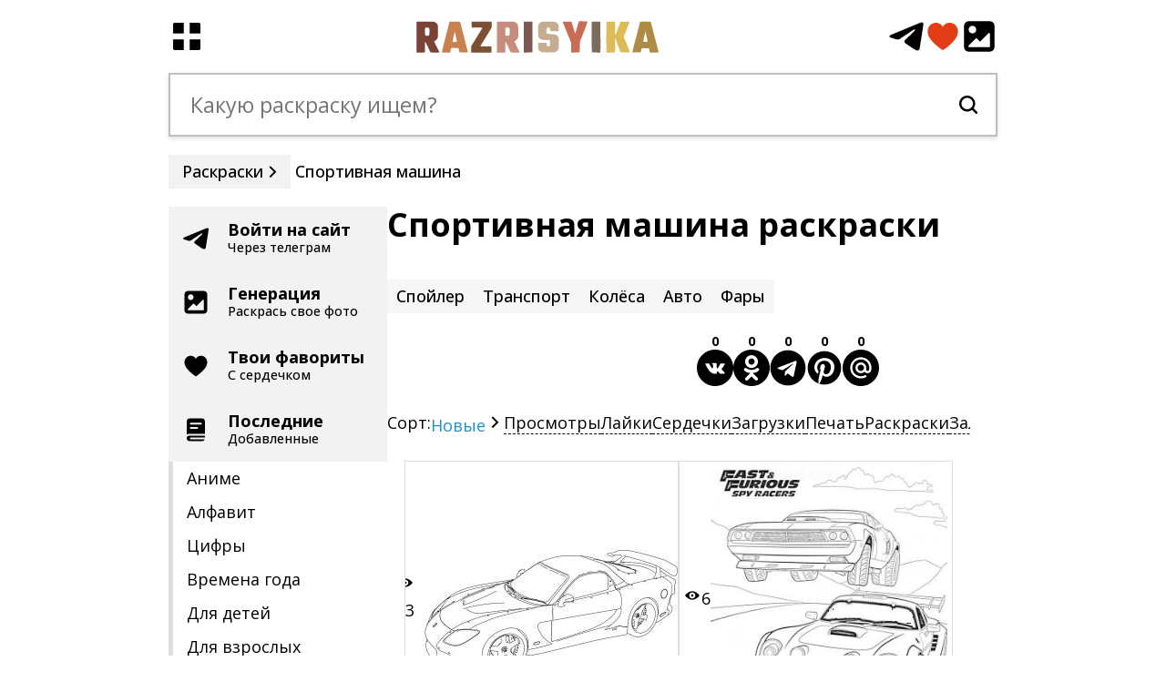

--- FILE ---
content_type: text/html; charset=UTF-8
request_url: https://razrisyika.ru/raskraski/sportivnaya-mashina
body_size: 45763
content:
<!doctype html> <html lang="ru-RU"> <head> <title>Раскраски спортивная машина: 480 раскрасок - скачать или распечатать бесплатно</title> <meta name="description" content="На странице мы собрали 480 раскрасок на тему спортивная машина, вы можете их скачать или распечатать бесплатно, раскрасить онлайн, а также поделиться с друзьями раскрасками спортивная машина" /> <link rel="canonical" href="https://razrisyika.ru/raskraski/sportivnaya-mashina" /> <meta property="og:type" content="article" /> <meta property="og:title" content="Раскраски спортивная машина: 480 раскрасок - скачать или распечатать бесплатно" /> <meta property="og:description" content="На странице мы собрали 480 раскрасок на тему спортивная машина, вы можете их скачать или распечатать бесплатно, раскрасить онлайн, а также поделиться с друзьями раскрасками спортивная машина" /> <meta property="og:url" content="https://razrisyika.ru/raskraski/sportivnaya-mashina" /> <meta property="og:site_name" content="Раскраски - Разрисуйка.ру!" /> <meta property="og:image" content="https://img.razrisyika.ru/img_new/5a/37/5a3725ca988c6a6b4b99a331d936cef5.jpg"> <meta name="viewport" content="width=device-width, initial-scale=1, maximum-scale=6"/> <meta http-equiv="Content-Type" content="text/html; charset=utf-8"/> <link rel="apple-touch-icon" sizes="57x57" href="/images/favicon/apple-icon-57x57.png"> <link rel="apple-touch-icon" sizes="60x60" href="/images/favicon/apple-icon-60x60.png"> <link rel="apple-touch-icon" sizes="72x72" href="/images/favicon/apple-icon-72x72.png"> <link rel="apple-touch-icon" sizes="76x76" href="/images/favicon/apple-icon-76x76.png"> <link rel="apple-touch-icon" sizes="114x114" href="/images/favicon/apple-icon-114x114.png"> <link rel="apple-touch-icon" sizes="120x120" href="/images/favicon/apple-icon-120x120.png"> <link rel="apple-touch-icon" sizes="144x144" href="/images/favicon/apple-icon-144x144.png"> <link rel="apple-touch-icon" sizes="152x152" href="/images/favicon/apple-icon-152x152.png"> <link rel="apple-touch-icon" sizes="180x180" href="/images/favicon/apple-icon-180x180.png"> <link rel="icon" type="image/png" sizes="192x192"href="/images/favicon/android-icon-192x192.png"> <link rel="icon" type="image/png" sizes="32x32" href="/images/favicon/favicon-32x32.png"> <link rel="icon" type="image/png" sizes="96x96" href="/images/favicon/favicon-96x96.png"> <link rel="icon" type="image/png" sizes="16x16" href="/images/favicon/favicon-16x16.png"> <link rel="manifest" href="/images/favicon/manifest.json"> <meta name="msapplication-TileColor" content="#ffffff"> <meta name="msapplication-TileImage" content="/images/favicon/ms-icon-144x144.png"> <meta name="theme-color" content="#ffffff"> <link rel="preconnect" href="https://fonts.gstatic.com"> <style>*{font-family:"Open Sans","Arial",sans-serif;-webkit-box-sizing: border-box;-moz-box-sizing: border-box;box-sizing: border-box;outline:none;} html, body{background:#fff;width:100%;font-weight:400;color:#000;line-height: 1.5;margin:0;padding:0;font-size:18px;min-width:360px;} body{display:flex;flex-direction: column; flex-shrink: 0;align-items: center;} svg:not([width]){width:20px;height:20px;fill:#000;} h1{margin:0;padding:0;font-weight:700;font-size:2em;line-height: 40px;margin-bottom:40px;} .h1__photo{font-size:1.3em;line-height:25px;font-weight: 500;} .h1__center{text-align:center;} a{color:#000;text-decoration:none;} .shapka,.search,.main,.breadcrumbs,.footer{width:1520px;} .shapka{height:100px;display:flex;justify-content: space-between;align-items: center;flex:0 0 80px;} .shapka__menu{display:flex;align-items: center;flex:0 0 60px;} .shapka__menu svg,.shapka__add svg{width:40px;height:40px;} .shapka__logo{flex:1 1 200px;width:200px;height:35px;} .shapka__logo svg{width:100%;height:100%;} .shapka__add{fill:none!important;flex: 0 0 160px;display: flex;justify-content: flex-end;gap:10px;} .shapka__add a{display:flex;} .search{position:relative;background:#fff;z-index:5;height:70px;border:2px solid #bfbfbf;padding:0 20px;display:flex;gap:20px;align-items: center;box-shadow:0 2px 5px #dedede;flex:0 0 70px;position: sticky;top:0;margin-bottom:20px;} .search input{border:0;height:100%;font-size:1.3em;flex:1 1 auto;}.breadcrumbs{font-weight:500;display:flex;gap:10px;} .breadcrumbs > div{padding:5px;display:flex;align-items: center;} .breadcrumbs > span{background:#f2f2f2;padding:5px 15px;display:flex;align-items: center;} .breadcrumbs > span svg{margin-right:-5px;} .vs{overflow-x: auto;scroll-snap-type: x mandatory;white-space: nowrap;-webkit-overflow-scrolling: touch;} .vs::-webkit-scrollbar {display: none;} .main{flex:1 1 auto;margin-top:20px;display:flex;gap:40px;flex-wrap: wrap;justify-content: flex-start;} .left{width: 240px;display:flex;flex-direction: column;gap:20px;} .user__info{padding:10px 15px;display:flex;align-items: center;gap:5px;background:#dedede;justify-content: space-between;font-weight:700;}.user__login{text-overflow: ellipsis;max-width:calc(100% - 40px);overflow: hidden;text-align:right;} .user__enter,.bann{padding:15px;background:#f2f2f2;position: relative;line-height:20px;} .user__enter-title,.bann__title{margin-left:50px;font-weight: 700;} .user__enter-desc,.bann__desc{margin-left:50px;font-size:.8em;font-weight:500;} .user__enter svg,.bann svg{position: absolute;left:15px;top:50%;margin-top:-15px;width:30px;height:30px;}.menu{display:flex;flex-direction: column;gap:10px;} .menu a{padding:5px 15px;border-left:5px solid #dedede;}.right{max-width:960px;flex:1 1 960px;} .right_2{width:240px;display:flex;flex-direction: column;gap:40px;}.pppp__logo{width:100px;height:100px;flex:0 0 100px} @media only screen and (max-width: 600px){ .pppp__logo{flex:0 0 80px} } .pppp__title{font-weight:700;font-size:1.3em;line-height:25px;} .pppp__text{line-height:20px;margin-top:10px;font-size:.9em;} .pppp__but{margin-top:15px;display:flex;} .pppp__but a{padding:5px 20px;display:flex;align-items: center;gap:10px;font-weight:700;} .pppp {border:2px solid #c4c4c4;border-radius: 4px;display: flex;flex-wrap: wrap;padding:20px;gap:20px;} .lastphotos{display:flex;flex-direction: column;gap:20px;} .lastphotos .rblock__body{display:flex;gap:20px;flex-wrap: wrap;} .lastph{box-shadow:0 0 0 1px #000;display:flex;padding:5px;align-items: center;flex:0 1 110px;} .lastph a{width:100%;} .lastph img{width:100%;}.cchilds{display:flex;gap:10px;flex-wrap: wrap;} .cchild,.cchilds__showall{padding:5px 10px;background: #f6f6f6;font-weight: 500;} .cchilds__showall{display:flex;align-items: center;gap:5px;background:#e3e3e3;}.share{display:flex;width:300px;gap:20px;margin:20px auto;} .share__tag{margin: 40px 0 20px auto;} .share__button{position:relative;display:flex;justify-content: center} .share__button span {position:absolute;top:-20px;width:50px;height:20px;display:block;text-align:center;font-size:.8em;font-weight:700;overflow:hidden;} .share__button svg{width:40px;height:40px;cursor:pointer;}.imgs{margin:20px 0;display:flex;gap:20px;align-items: center;flex-wrap: wrap;row-gap:30px;justify-content: center} .img{display:flex;flex-direction: column;align-items: flex-start;flex:0 0 300px;object-fit: contain;position:relative;} .img__inside{margin-bottom:10px;box-shadow:0 0 0 1px #dedede;width:300px;height:300px;object-fit: contain;display:flex;align-items: center;justify-content: center;overflow: hidden;} .img__inside img{max-width:100%;max-height:100%;position: relative;zindex:2;} .img__desc{height:50px;display: -webkit-box;-webkit-line-clamp: 2;-webkit-box-orient: vertical;overflow: hidden;} .img__icons{display:flex;gap:5px;padding:10px 0;position:absolute;bottom:60px;left:10px;z-index:4;} .img__icon{display:flex;position: relative;} .img__icon span{position:absolute;top:-17px;left:0;font-size:.6em;font-weight:500;width:100%;text-align:center;} .img__icons svg{background:#fff;border-radius:4px;padding:2px;width:25px;height:25px;opacity:.5;}.show__icons{position:relative;width:100%;display:flex;justify-content: center;gap:20px;margin:10px 0;} .show__icons span{font-size: .8em;top:-20px;} .show__icons svg{width:40px;height:40px;opacity:.5;}.comms{margin-top:40px;} .comms__data{margin:20px 0;display:flex;flex-direction: column;} .comm{display:flex;gap:20px;border-top:1px solid #f1f1f1;padding:20px 0;} .comm:first-of-type{border-top:0;} .comm__data{max-width:calc(100% - 80px)} .comm__logo{flex:0 0 60px;} .comm__logo svg{width:60px;height:60px;opacity:.3;} .comm__up{display:flex;gap:20px;} .comm__author{font-weight:700;color:#5b5b5b;} .comm__dd,.comm__username{font-size:.9em;opacity:.3;} .comm__text a{border-bottom:1px solid #000;} .comms__more{background:#f4f4f4;text-align:center;padding:5px;font-weight:500;color:#5b5b5b;position: relative;}.marginTop40{margin-top:40px;} .commads{padding:20px;position: relative;} .commads__title{font-size:1.2em;font-weight:500;} .commads__img{position: absolute;top:10px;right:10px;} .commads__img svg{width:200px;height:200px;opacity:.05} .commads__desc{font-size:.9em;} .commads__add{margin-top:15px;display:flex;} .commads__add a{display:flex;gap:10px;align-items: center;padding: 5px 15px;font-weight: 500;} .commads__add a:hover{background:#dedede;}.dops{width:100%;margin-top:20px;} .dops__data{display:flex;gap:10px;width:100%;overflow: auto} .dop{object-fit: contain;margin:20px 0;flex:0 0 auto;width:100px;} .dop__img{width:100px;height:100px;object-fit: contain;padding:5px;cursor:pointer;display:flex;align-items: center;overflow: hidden;} .dop__img:hover{border:1px solid #7e7e7e;} .dop__img img{max-width:100%;max-height:100%;} .dop__dd{font-weight:500;font-size:.8em;opacity: .3;display: flex;gap:5px;align-items: center;justify-content: center; white-space: nowrap;} .dop__nick{text-overflow: ellipsis;overflow: hidden;display:block;}.footer{display:flex;column-gap:20px;row-gap:10px;flex-wrap: wrap;align-items: center;padding:20px 0;border-top:1px solid #dedede;font-size:.9em;margin-top:40px;} .footer__logo{flex:0 0 140px;} .footer__logo svg{width:140px;height:20px;} .footer__links{display:flex;column-gap:20px;row-gap:10px;line-height:20px;flex-wrap: wrap;}.left_banns{display:flex;flex-direction: column;gap:20px;}.tags{margin: 40px 0;display:flex;gap:10px;font-weight: 500;flex-wrap: wrap;} .tags a{color:#1368e6;border:1px solid #1368e6;padding:5px 15px;border-radius:4px;line-height:20px;background: #f7faff} .mblock{display:flex;flex-direction: column;gap:20px;align-items: center;margin:40px 0;} .mimg{display:flex;align-items: center;justify-content: center;width: 100%;} .mimg__area{width:600px;display: flex;justify-content: center;position: relative;background:#fafafa;align-items: center;} .mimg__area img{position: relative;z-index:2;max-width:100%;max-height:100%;}.lastblock{display:flex;flex-direction: column;gap:20px;} .lastblock .rblock__body{display:flex;gap:10px;flex-wrap: wrap;} .lastbl{flex:1 1 240px;} .lastbl span{font-size:.9em;text-align: right;} .lastbl a{color:#1368e6;font-weight:500;}.show__buttons,.color__buttons,.paintfull__buttons{display:flex;flex-wrap: wrap;gap:10px;font-weight:500;position: relative;} .show__buttons > *,.color__buttons > *,.paintfull__buttons > *{position:relative;} .show__buttons > * span,.color__buttons > * span,.paintfull__buttons > * span{position:absolute;line-height: 20px;font-size: .8em;font-weight: 700;top: -20px;width: 40px;text-align: center;left: 50%;margin-left: -20px;} .show__buttons > *,.color__buttons > *,.paintfull__buttons > *{background: #f2f2f2;padding: 5px 15px;border-radius: 4px;display: flex;align-items: center;gap:10px;} .mstats{display:flex;flex-wrap: wrap;gap:20px;} .mstat{flex:0 0 300px;display:flex;flex-direction: column;gap:10px;position: relative;} .mstat__photo{display:flex;align-items: center;box-shadow:0 0 0 1px #000;border-radius:4px;overflow:hidden;object-fit: contain;width:300px;height:300px;justify-content: center;position: relative;} .mstat__count{position:absolute;bottom:20px;right:20px;font-size:2em;font-weight:700;z-index:2;} .mstat__photo img{max-width:100%;max-height:100%;} .mstat__desc{height: 50px;display: -webkit-box;-webkit-line-clamp: 2;-webkit-box-orient: vertical;overflow: hidden;} .mstat a{position:absolute;display:block;width:100%;height:100%;top:0;left:0;}.bsorts{display:flex;gap:20px;line-height:20px;margin:30px 0;} .bsort{border-bottom:1px dashed #000;cursor: pointer;} .bsort__act{color:#1a92d0;border-bottom:none;cursor:default;}@media only screen and (max-width:1560px){.right_2{width:100%}.right{max-width:940px;width:100%;flex:1 1 940px}.shapka,.search,.main,.breadcrumbs,.footer{max-width:1220px;width:100%;}.main{gap:30px;} } @media only screen and (max-width:1280px){ .shapka,.search,.main,.breadcrumbs,.footer{max-width:910px;width:100%;}.right{max-width:640px;width:100%;flex:1 1 640px} .pppp{flex-wrap: nowrap;} } @media only screen and (max-width:940px){ .shapka,.search,.main,.breadcrumbs,.footer{width:calc(100% - 30px);} .left{position:fixed;width:300px;height:100%;top:0;left:-300px;transition:0.2s;overflow-y: auto;background: #fff;z-index: 2000;padding:20px 10px;gap:10px;} .left__act{left:0;transition:0.2s;display:flex!important;} .right{width:100%;} .main{justify-content: center;} }@media only screen and (max-width:640px){ .lastbl{flex:1 1 160px;} .lastphotos .rblock__body{justify-content: center} h1{margin-bottom:20px;} html, body{font-size:16px;line-height:1.3;}h1{font-size: 1.7em;}.mimg__area,.show__imgblock{width:300px;}.search{padding:0 10px;flex: 0 0 50px;gap:10px;height:50px;}.search__result{top:50px;}.search svg{width:25px;height:25px;flex:0 0 25px;}.search input{font-size:1.2em;} .shapka__add{flex:0 0 110px;gap:5px;}.shapka__logo{height:25px;}.shapka__menu{flex:0 0 40px;} .shapka__menu svg, .shapka__add svg{width:30px!important;height:30px!important;} .breadcrumbs > span,.show__tags a{padding:3px 10px;} .show__tags{gap:5px;} .img__desc{height:40px;} .generate__arrow{display:none;} .generate__block{flex:1 1 calc(100% - 40px);} }</style> </head> <body><div class="shapka"> <div class="shapka__menu"> <svg><use href="/ico.svg#icon_menu"></use></svg> </div> <div class="shapka__logo"> <a href="/"><svg><use href="/ico.svg#icon_logo"></use></svg></a> </div> <div class="shapka__add"> <a rel="nofollow" href="https://t.me/razris_bot" target="_blank"><svg class="fill_telegram"><use href="/ico.svg#icon_telegram"></use></svg></a> <a href="/favorites"><svg style="fill:#e13e17"><use href="/ico.svg#icon_heart"></use></svg></a> <a href="/generate"><svg><use href="/ico.svg#icon_upload"></use></svg></a> </div></div> <div class="search"> <input type="text" placeholder="Какую раскраску ищем?"> <svg><use href="/ico.svg#icon_search"></use></svg> </div> <div class="breadcrumbs vs" itemscope="" itemtype="http://schema.org/BreadcrumbList"><span itemprop="itemListElement" itemscope="" itemtype="http://schema.org/ListItem"> <a rel="nofollow" itemprop="item" title="razrisyika.ru" href="https://razrisyika.ru"> <span itemprop="name">Раскраски</span> <meta itemprop="position" content="1"> </a> <svg><use href="/ico.svg#icon_bred"></use></svg> </span><div> <span title="раскраски спортивная машина"> <span>Спортивная машина</span> </span> </div></div> <div class="main"> <div class="left"> <div class="user"><div class="user__enter user__login__link"><div class="user__enter-title">Войти на сайт</div><div class="user__enter-desc">Через телеграм</div><svg><use href="/ico.svg#icon_telegram"></use></svg> </div></div> <div class="bann"> <div class="bann__title">Генерация</div><div class="bann__desc">Раскрась свое фото</div><svg><use href="/ico.svg#icon_upload"></use></svg><a href="/generate"></a> </div> <div class="bann bann__like"> <div class="bann__title">Твои фавориты</div><div class="bann__desc">С сердечком</div><svg><use href="/ico.svg#icon_heart"></use></svg><a href="/favorites"></a> </div> <div class="bann bann__last"> <div class="bann__title">Последние</div><div class="bann__desc">Добавленные</div><svg><use href="/ico.svg#icon_last"></use></svg><a href="/last"></a> </div><div class="menu"> <a rel="nofollow" href="/raskraski/anime">Аниме</a> <a rel="nofollow" href="/raskraski/alfavit">Алфавит</a> <a rel="nofollow" href="/raskraski/cifra">Цифры</a> <a rel="nofollow" href="/raskraski/vremena-goda">Времена года</a> <a rel="nofollow" href="/raskraski/dlya-detey">Для детей</a> <a rel="nofollow" href="/raskraski/dlya-vzroslyh">Для взрослых</a> <a rel="nofollow" href="/raskraski/dlya-devochek">Для девочек</a> <a rel="nofollow" href="/raskraski/dlya-malchikov">Для мальчиков</a> <a rel="nofollow" href="/raskraski/zhivotnye">Животные</a> <a rel="nofollow" href="/raskraski/multfilm">Из мультиков</a> <a rel="nofollow" href="/raskraski/skazka">Из сказок</a> <a rel="nofollow" href="/raskraski/prazdnik">На праздники</a> <a rel="nofollow" href="/raskraski/obuchenie">Обучение</a> <a rel="nofollow" href="/raskraski/ovoshchi">Овощи</a> <a rel="nofollow" href="/raskraski/frukty">Фрукты</a> <a rel="nofollow" href="/raskraski/priroda">Природа</a> <a rel="nofollow" href="/raskraski/razvivayushchie">Развивающие</a> <a rel="nofollow" href="/raskraski/prikolnye">Прикольные</a> </div> </div> <div class="right"><h1 data-id="373">Спортивная машина раскраски</h1> <div class="content"><div class="cchilds"><div data-id="378" class="cchild"><a href="/raskraski/spoyler">Спойлер</a></div><div data-id="301" class="cchild"><a href="/raskraski/transport">Транспорт</a></div><div data-id="302" class="cchild haveparent"><a href="/raskraski/kolesa">Колёса</a></div><div data-id="803" class="cchild haveparent"><a href="/raskraski/avto">Авто</a></div><div data-id="304" class="cchild haveparent"><a href="/raskraski/fary">Фары</a></div></div><div class="share share__tag"> <div class="share__button vk" data-share="vk"><span>0</span><svg title="Поделиться Вконтакте"><use href="/ico.svg#icon_vkontakte"></use></svg></div> <div class="share__button ok" data-share="ok"><span>0</span><svg title="Поделиться в Одноклассниках"><use href="/ico.svg#icon_odnoklassniki"></use></svg></div> <div class="share__button tg" data-share="tg"><span>0</span><svg title="Поделиться в Телеграм"><use href="/ico.svg#icon_telega"></use></svg></div> <div class="share__button pt" data-share="pt"><span>0</span><svg title="Запинить"><use href="/ico.svg#icon_printerest"></use></svg></div> <div class="share__button ml" data-share="ml"><span>0</span><svg title="Поделиться в @Мой мир"><use href="/ico.svg#icon_mailru"></use></svg></div> </div><div class="bsorts vs" data-id=373>Сорт: <div class="bsort bsort__act" data-sort="id">Новые<svg><use href="/ico.svg#icon_bred"></use></svg></div><div class="bsort" data-sort="view">Просмотры</div><div class="bsort" data-sort="likes">Лайки</div><div class="bsort" data-sort="favorite">Сердечки</div><div class="bsort" data-sort="download">Загрузки</div><div class="bsort" data-sort="print">Печать</div><div class="bsort" data-sort="paint">Раскраски</div><div class="bsort" data-sort="paintfull">Заливки</div><div class="bsort" data-sort="telegram">Телеграм</div></div><div class="imgs"><div class="img" itemprop="image" itemscope="" itemtype="https://schema.org/ImageObject" data-id="451863" data-tags="[{&quot;t&quot;:&quot;\u0421\u043f\u043e\u0440\u0442\u0438\u0432\u043d\u0430\u044f \u043c\u0430\u0448\u0438\u043d\u0430&quot;,&quot;u&quot;:&quot;sportivnaya-mashina&quot;},{&quot;t&quot;:&quot;Mazda&quot;,&quot;u&quot;:&quot;mazda&quot;},{&quot;t&quot;:&quot;\u0410\u043d\u0442\u0438\u043a\u0440\u044b\u043b\u043e&quot;,&quot;u&quot;:&quot;antikrylo&quot;},{&quot;t&quot;:&quot;\u041a\u0440\u044b\u0448\u0430&quot;,&quot;u&quot;:&quot;krysha&quot;},{&quot;t&quot;:&quot;\u041b\u043e\u0431\u043e\u0432\u043e\u0435 \u0441\u0442\u0435\u043a\u043b\u043e&quot;,&quot;u&quot;:&quot;lobovoe-steklo&quot;},{&quot;t&quot;:&quot;\u041a\u043e\u043b\u0451\u0441\u0430&quot;,&quot;u&quot;:&quot;kolesa&quot;},{&quot;t&quot;:&quot;\u0428\u0438\u043d\u044b&quot;,&quot;u&quot;:&quot;shiny&quot;}]"><div class="img__inside"> <div class="img__view"><svg><use href="/ico.svg#icon_view"></use></svg>33</div> <img srcset="https://img.razrisyika.ru/img_new/5a/37/100/5a3725ca988c6a6b4b99a331d936cef5.jpg 100w,https://img.razrisyika.ru/img_new/5a/37/300/5a3725ca988c6a6b4b99a331d936cef5.jpg 300w,https://img.razrisyika.ru/img_new/5a/37/600/5a3725ca988c6a6b4b99a331d936cef5.jpg 600w,https://img.razrisyika.ru/img_new/5a/37/900/5a3725ca988c6a6b4b99a331d936cef5.jpg 900w,https://img.razrisyika.ru/img_new/5a/37/5a3725ca988c6a6b4b99a331d936cef5.jpg 1200w" sizes="300px" itemprop="contentUrl" decoding="async" loading="lazy" src="https://img.razrisyika.ru/img_new/5a/37/5a3725ca988c6a6b4b99a331d936cef5.jpg" data-width="1200" data-download="aHR0cHM6Ly9pbWcucmF6cmlzeWlrYS5ydS9pbWdfbmV3LzVhLzM3LzVhMzcyNWNhOTg4YzZhNmI0Yjk5YTMzMWQ5MzZjZWY1LmpwZw==" data-height="900" alt="На раскраске изображено: Спортивная машина, Mazda, Антикрыло, Крыша, Лобовое стекло, Колёса, Шины"/> </div> <meta itemprop="width" content="1200"> <meta itemprop="height" content="900"> <div class="img__icons"> <div class="img__icon" data-type="download"><span>6</span><svg class="img__icon-download" data-url="/download/aHR0cHM6Ly9pbWcucmF6cmlzeWlrYS5ydS9pbWdfbmV3LzVhLzM3LzVhMzcyNWNhOTg4YzZhNmI0Yjk5YTMzMWQ5MzZjZWY1LmpwZw=="><use href="/ico.svg#icon_download"></use></svg></div> <div class="img__icon" data-type="print"><span>11</span><svg class="img__icon-print" data-url="https://img.razrisyika.ru/img_new/5a/37/5a3725ca988c6a6b4b99a331d936cef5.jpg"><use href="/ico.svg#icon_print"></use></svg></div> <div class="img__icon" data-type="telegram"><span></span><svg class="img__icon-telegram"><use href="/ico.svg#icon_telegram"></use></svg></div> <div class="img__icon" data-type="paint"><span>3</span><svg class="img__icon-paint" data-id="451863"><use href="/ico.svg#icon_paint"></use></svg></div> <div class="img__icon" data-type="paintfull"><span></span><svg class="img__icon-paintfull" data-id="451863"><use href="/ico.svg#icon_zalivka"></use></svg></div> <div class="img__icon" data-type="likes"><span></span><svg><use href="/ico.svg#icon_like"></use></svg></div> <div class="img__icon" data-type="favorite"><span>1</span><svg><use href="/ico.svg#icon_heart"></use></svg></div> </div> <div class="img__desc"><a href="/raskraska/sportivnyy-avtomobil-mazda-s-antikrylom-na-kryshe-dveryami-bokovymi-zerkalami-kryshey-lobovym-steklom-kolesami-i-shinami/451863" itemprop="name">Спортивный автомобиль Mazda с антикрылом на крыше, дверями, боковыми зеркалами, крышей, лобовым стеклом, колесами и шинами.</a></div></div><div class="img" itemprop="image" itemscope="" itemtype="https://schema.org/ImageObject" data-id="996094" data-tags="[{&quot;t&quot;:&quot;\u0412\u043d\u0435\u0434\u043e\u0440\u043e\u0436\u043d\u0438\u043a&quot;,&quot;u&quot;:&quot;vnedorozhnik&quot;},{&quot;t&quot;:&quot;\u0421\u043f\u043e\u0440\u0442\u0438\u0432\u043d\u0430\u044f \u043c\u0430\u0448\u0438\u043d\u0430&quot;,&quot;u&quot;:&quot;sportivnaya-mashina&quot;},{&quot;t&quot;:&quot;\u0424\u0430\u0440\u044b&quot;,&quot;u&quot;:&quot;fary&quot;}]"><div class="img__inside"> <div class="img__view"><svg><use href="/ico.svg#icon_view"></use></svg>6</div> <img srcset="https://img.razrisyika.ru/img_new/2d/b6/100/2db64fed5cccff306e3bded565d69f65.jpg 100w,https://img.razrisyika.ru/img_new/2d/b6/300/2db64fed5cccff306e3bded565d69f65.jpg 300w,https://img.razrisyika.ru/img_new/2d/b6/600/2db64fed5cccff306e3bded565d69f65.jpg 600w,https://img.razrisyika.ru/img_new/2d/b6/900/2db64fed5cccff306e3bded565d69f65.jpg 900w,https://img.razrisyika.ru/img_new/2d/b6/2db64fed5cccff306e3bded565d69f65.jpg 1200w" sizes="300px" itemprop="contentUrl" decoding="async" loading="lazy" src="https://img.razrisyika.ru/img_new/2d/b6/2db64fed5cccff306e3bded565d69f65.jpg" data-width="1200" data-download="aHR0cHM6Ly9pbWcucmF6cmlzeWlrYS5ydS9pbWdfbmV3LzJkL2I2LzJkYjY0ZmVkNWNjY2ZmMzA2ZTNiZGVkNTY1ZDY5ZjY1LmpwZw==" data-height="1384" alt="На раскраске изображено: Внедорожник, Спортивная машина, Фары"/> </div> <meta itemprop="width" content="1200"> <meta itemprop="height" content="1384"> <div class="img__icons"> <div class="img__icon" data-type="download"><span>2</span><svg class="img__icon-download" data-url="/download/aHR0cHM6Ly9pbWcucmF6cmlzeWlrYS5ydS9pbWdfbmV3LzJkL2I2LzJkYjY0ZmVkNWNjY2ZmMzA2ZTNiZGVkNTY1ZDY5ZjY1LmpwZw=="><use href="/ico.svg#icon_download"></use></svg></div> <div class="img__icon" data-type="print"><span>5</span><svg class="img__icon-print" data-url="https://img.razrisyika.ru/img_new/2d/b6/2db64fed5cccff306e3bded565d69f65.jpg"><use href="/ico.svg#icon_print"></use></svg></div> <div class="img__icon" data-type="telegram"><span></span><svg class="img__icon-telegram"><use href="/ico.svg#icon_telegram"></use></svg></div> <div class="img__icon" data-type="paint"><span></span><svg class="img__icon-paint" data-id="996094"><use href="/ico.svg#icon_paint"></use></svg></div> <div class="img__icon" data-type="paintfull"><span></span><svg class="img__icon-paintfull" data-id="996094"><use href="/ico.svg#icon_zalivka"></use></svg></div> <div class="img__icon" data-type="likes"><span></span><svg><use href="/ico.svg#icon_like"></use></svg></div> <div class="img__icon" data-type="favorite"><span>1</span><svg><use href="/ico.svg#icon_heart"></use></svg></div> </div> <div class="img__desc"><a href="/raskraska/dva-avtomobilya-iz-filma-forsazh-9-na-doroge-odin-iz-kotoryh-vnedorozhnik-a-drugoy-sportivnaya-mashina-s-dopolnitelnymi-farami/996094" itemprop="name">Два автомобиля из фильма "Форсаж 9" на дороге, один из которых внедорожник, а другой спортивная машина с дополнительными фарами</a></div></div><div class="img" itemprop="image" itemscope="" itemtype="https://schema.org/ImageObject" data-id="994882" data-tags="[{&quot;t&quot;:&quot;\u0421\u043f\u043e\u0440\u0442\u0438\u0432\u043d\u0430\u044f \u043c\u0430\u0448\u0438\u043d\u0430&quot;,&quot;u&quot;:&quot;sportivnaya-mashina&quot;},{&quot;t&quot;:&quot;\u0411\u0435\u043b\u044b\u0439&quot;,&quot;u&quot;:&quot;belyy&quot;}]"><div class="img__inside"> <div class="img__view"><svg><use href="/ico.svg#icon_view"></use></svg>8</div> <img srcset="https://img.razrisyika.ru/img_new/47/e1/100/47e19c15460bfeebbbf7eb28a0690939.jpg 100w,https://img.razrisyika.ru/img_new/47/e1/300/47e19c15460bfeebbbf7eb28a0690939.jpg 300w,https://img.razrisyika.ru/img_new/47/e1/600/47e19c15460bfeebbbf7eb28a0690939.jpg 600w,https://img.razrisyika.ru/img_new/47/e1/900/47e19c15460bfeebbbf7eb28a0690939.jpg 900w,https://img.razrisyika.ru/img_new/47/e1/47e19c15460bfeebbbf7eb28a0690939.jpg 1200w" sizes="300px" itemprop="contentUrl" decoding="async" loading="lazy" src="https://img.razrisyika.ru/img_new/47/e1/47e19c15460bfeebbbf7eb28a0690939.jpg" data-width="1200" data-download="aHR0cHM6Ly9pbWcucmF6cmlzeWlrYS5ydS9pbWdfbmV3LzQ3L2UxLzQ3ZTE5YzE1NDYwYmZlZWJiYmY3ZWIyOGEwNjkwOTM5LmpwZw==" data-height="675" alt="На раскраске изображено: Спортивная машина, Белый"/> </div> <meta itemprop="width" content="1200"> <meta itemprop="height" content="675"> <div class="img__icons"> <div class="img__icon" data-type="download"><span>1</span><svg class="img__icon-download" data-url="/download/aHR0cHM6Ly9pbWcucmF6cmlzeWlrYS5ydS9pbWdfbmV3LzQ3L2UxLzQ3ZTE5YzE1NDYwYmZlZWJiYmY3ZWIyOGEwNjkwOTM5LmpwZw=="><use href="/ico.svg#icon_download"></use></svg></div> <div class="img__icon" data-type="print"><span>3</span><svg class="img__icon-print" data-url="https://img.razrisyika.ru/img_new/47/e1/47e19c15460bfeebbbf7eb28a0690939.jpg"><use href="/ico.svg#icon_print"></use></svg></div> <div class="img__icon" data-type="telegram"><span></span><svg class="img__icon-telegram"><use href="/ico.svg#icon_telegram"></use></svg></div> <div class="img__icon" data-type="paint"><span>1</span><svg class="img__icon-paint" data-id="994882"><use href="/ico.svg#icon_paint"></use></svg></div> <div class="img__icon" data-type="paintfull"><span></span><svg class="img__icon-paintfull" data-id="994882"><use href="/ico.svg#icon_zalivka"></use></svg></div> <div class="img__icon" data-type="likes"><span></span><svg><use href="/ico.svg#icon_like"></use></svg></div> <div class="img__icon" data-type="favorite"><span></span><svg><use href="/ico.svg#icon_heart"></use></svg></div> </div> <div class="img__desc"><a href="/raskraska/raskraska-sportivnogo-avtomobilya-na-kompyutere/994882" itemprop="name">Раскраска спортивного автомобиля на компьютере</a></div></div><div class="img" itemprop="image" itemscope="" itemtype="https://schema.org/ImageObject" data-id="994418" data-tags="[{&quot;t&quot;:&quot;\u041a\u043b\u0430\u0441\u0441\u0438\u0447\u0435\u0441\u043a\u0430\u044f \u043c\u0430\u0448\u0438\u043d\u0430&quot;,&quot;u&quot;:&quot;klassicheskaya-mashina&quot;},{&quot;t&quot;:&quot;\u0421\u043f\u043e\u0440\u0442\u0438\u0432\u043d\u0430\u044f \u043c\u0430\u0448\u0438\u043d\u0430&quot;,&quot;u&quot;:&quot;sportivnaya-mashina&quot;},{&quot;t&quot;:&quot;\u0420\u0435\u0442\u0440\u043e \u0430\u0432\u0442\u043e\u043c\u043e\u0431\u0438\u043b\u044c&quot;,&quot;u&quot;:&quot;retro-avtomobil&quot;},{&quot;t&quot;:&quot;\u0411\u043c\u0432&quot;,&quot;u&quot;:&quot;bmv&quot;}]"><div class="img__inside"> <div class="img__view"><svg><use href="/ico.svg#icon_view"></use></svg>26</div> <img srcset="https://img.razrisyika.ru/img_new/9f/bf/100/9fbf697e23a5cd21ec965b8abf4e8d2c.jpg 100w,https://img.razrisyika.ru/img_new/9f/bf/300/9fbf697e23a5cd21ec965b8abf4e8d2c.jpg 300w,https://img.razrisyika.ru/img_new/9f/bf/600/9fbf697e23a5cd21ec965b8abf4e8d2c.jpg 600w,https://img.razrisyika.ru/img_new/9f/bf/900/9fbf697e23a5cd21ec965b8abf4e8d2c.jpg 900w,https://img.razrisyika.ru/img_new/9f/bf/1200/9fbf697e23a5cd21ec965b8abf4e8d2c.jpg 1200w,https://img.razrisyika.ru/img_new/9f/bf/9fbf697e23a5cd21ec965b8abf4e8d2c.jpg 1817w" sizes="300px" itemprop="contentUrl" decoding="async" loading="lazy" src="https://img.razrisyika.ru/img_new/9f/bf/9fbf697e23a5cd21ec965b8abf4e8d2c.jpg" data-width="1817" data-download="aHR0cHM6Ly9pbWcucmF6cmlzeWlrYS5ydS9pbWdfbmV3LzlmL2JmLzlmYmY2OTdlMjNhNWNkMjFlYzk2NWI4YWJmNGU4ZDJjLmpwZw==" data-height="893" alt="На раскраске изображено: Классическая машина, Спортивная машина, Ретро автомобиль, Бмв"/> </div> <meta itemprop="width" content="1817"> <meta itemprop="height" content="893"> <div class="img__icons"> <div class="img__icon" data-type="download"><span>3</span><svg class="img__icon-download" data-url="/download/aHR0cHM6Ly9pbWcucmF6cmlzeWlrYS5ydS9pbWdfbmV3LzlmL2JmLzlmYmY2OTdlMjNhNWNkMjFlYzk2NWI4YWJmNGU4ZDJjLmpwZw=="><use href="/ico.svg#icon_download"></use></svg></div> <div class="img__icon" data-type="print"><span>17</span><svg class="img__icon-print" data-url="https://img.razrisyika.ru/img_new/9f/bf/9fbf697e23a5cd21ec965b8abf4e8d2c.jpg"><use href="/ico.svg#icon_print"></use></svg></div> <div class="img__icon" data-type="telegram"><span></span><svg class="img__icon-telegram"><use href="/ico.svg#icon_telegram"></use></svg></div> <div class="img__icon" data-type="paint"><span>1</span><svg class="img__icon-paint" data-id="994418"><use href="/ico.svg#icon_paint"></use></svg></div> <div class="img__icon" data-type="paintfull"><span>2</span><svg class="img__icon-paintfull" data-id="994418"><use href="/ico.svg#icon_zalivka"></use></svg></div> <div class="img__icon" data-type="likes"><span>1</span><svg><use href="/ico.svg#icon_like"></use></svg></div> <div class="img__icon" data-type="favorite"><span>1</span><svg><use href="/ico.svg#icon_heart"></use></svg></div> </div> <div class="img__desc"><a href="/raskraska/avtomobil-bmw-e30-vid-sboku/994418" itemprop="name">Автомобиль BMW E30 (вид сбоку)</a></div></div><div class="img" itemprop="image" itemscope="" itemtype="https://schema.org/ImageObject" data-id="993933" data-tags="[{&quot;t&quot;:&quot;\u0421\u043f\u043e\u0440\u0442\u0438\u0432\u043d\u0430\u044f \u043c\u0430\u0448\u0438\u043d\u0430&quot;,&quot;u&quot;:&quot;sportivnaya-mashina&quot;},{&quot;t&quot;:&quot;\u0411\u044b\u0441\u0442\u0440\u044b\u0439 \u0430\u0432\u0442\u043e\u043c\u043e\u0431\u0438\u043b\u044c&quot;,&quot;u&quot;:&quot;bystryy-avtomobil&quot;}]"><div class="img__inside"> <div class="img__view"><svg><use href="/ico.svg#icon_view"></use></svg>8</div> <img srcset="https://img.razrisyika.ru/img_new/2d/38/100/2d38a3d3e199075ef562fa3006184834.jpg 100w,https://img.razrisyika.ru/img_new/2d/38/300/2d38a3d3e199075ef562fa3006184834.jpg 300w,https://img.razrisyika.ru/img_new/2d/38/600/2d38a3d3e199075ef562fa3006184834.jpg 600w,https://img.razrisyika.ru/img_new/2d/38/900/2d38a3d3e199075ef562fa3006184834.jpg 900w,https://img.razrisyika.ru/img_new/2d/38/2d38a3d3e199075ef562fa3006184834.jpg 1200w" sizes="300px" itemprop="contentUrl" decoding="async" loading="lazy" src="https://img.razrisyika.ru/img_new/2d/38/2d38a3d3e199075ef562fa3006184834.jpg" data-width="1200" data-download="aHR0cHM6Ly9pbWcucmF6cmlzeWlrYS5ydS9pbWdfbmV3LzJkLzM4LzJkMzhhM2QzZTE5OTA3NWVmNTYyZmEzMDA2MTg0ODM0LmpwZw==" data-height="762" alt="На раскраске изображено: Спортивная машина, Быстрый автомобиль"/> </div> <meta itemprop="width" content="1200"> <meta itemprop="height" content="762"> <div class="img__icons"> <div class="img__icon" data-type="download"><span>2</span><svg class="img__icon-download" data-url="/download/aHR0cHM6Ly9pbWcucmF6cmlzeWlrYS5ydS9pbWdfbmV3LzJkLzM4LzJkMzhhM2QzZTE5OTA3NWVmNTYyZmEzMDA2MTg0ODM0LmpwZw=="><use href="/ico.svg#icon_download"></use></svg></div> <div class="img__icon" data-type="print"><span>4</span><svg class="img__icon-print" data-url="https://img.razrisyika.ru/img_new/2d/38/2d38a3d3e199075ef562fa3006184834.jpg"><use href="/ico.svg#icon_print"></use></svg></div> <div class="img__icon" data-type="telegram"><span></span><svg class="img__icon-telegram"><use href="/ico.svg#icon_telegram"></use></svg></div> <div class="img__icon" data-type="paint"><span></span><svg class="img__icon-paint" data-id="993933"><use href="/ico.svg#icon_paint"></use></svg></div> <div class="img__icon" data-type="paintfull"><span></span><svg class="img__icon-paintfull" data-id="993933"><use href="/ico.svg#icon_zalivka"></use></svg></div> <div class="img__icon" data-type="likes"><span>1</span><svg><use href="/ico.svg#icon_like"></use></svg></div> <div class="img__icon" data-type="favorite"><span>1</span><svg><use href="/ico.svg#icon_heart"></use></svg></div> </div> <div class="img__desc"><a href="/raskraska/sportivnyy-avtomobil-vid-sboku/993933" itemprop="name">Спортивный автомобиль, вид сбоку</a></div></div> <div class="ad__img"> <div id="yandex_rtb_R-A-2209398-5-993436"></div> <script>window.yaContextCb.push(()=>{ Ya.Context.AdvManager.render({ renderTo: 'yandex_rtb_R-A-2209398-5-993436', blockId: 'R-A-2209398-5' }) })</script></div><div class="img" itemprop="image" itemscope="" itemtype="https://schema.org/ImageObject" data-id="993436" data-tags="[{&quot;t&quot;:&quot;\u0421\u043f\u043e\u0440\u0442\u0438\u0432\u043d\u0430\u044f \u043c\u0430\u0448\u0438\u043d\u0430&quot;,&quot;u&quot;:&quot;sportivnaya-mashina&quot;},{&quot;t&quot;:&quot;\u041a\u0430\u043f\u043e\u0442&quot;,&quot;u&quot;:&quot;kapot&quot;},{&quot;t&quot;:&quot;\u041f\u043e\u043b\u043e\u0441\u044b&quot;,&quot;u&quot;:&quot;polosy&quot;},{&quot;t&quot;:&quot;\u041a\u043e\u043b\u0451\u0441\u0430&quot;,&quot;u&quot;:&quot;kolesa&quot;}]"><div class="img__inside"> <div class="img__view"><svg><use href="/ico.svg#icon_view"></use></svg>12</div> <img srcset="https://img.razrisyika.ru/img_new/62/bb/100/62bb220da97f9ccaab8ce79404a882f6.jpg 100w,https://img.razrisyika.ru/img_new/62/bb/300/62bb220da97f9ccaab8ce79404a882f6.jpg 300w,https://img.razrisyika.ru/img_new/62/bb/600/62bb220da97f9ccaab8ce79404a882f6.jpg 600w,https://img.razrisyika.ru/img_new/62/bb/900/62bb220da97f9ccaab8ce79404a882f6.jpg 900w,https://img.razrisyika.ru/img_new/62/bb/62bb220da97f9ccaab8ce79404a882f6.jpg 1200w" sizes="300px" itemprop="contentUrl" decoding="async" loading="lazy" src="https://img.razrisyika.ru/img_new/62/bb/62bb220da97f9ccaab8ce79404a882f6.jpg" data-width="1200" data-download="aHR0cHM6Ly9pbWcucmF6cmlzeWlrYS5ydS9pbWdfbmV3LzYyL2JiLzYyYmIyMjBkYTk3ZjljY2FhYjhjZTc5NDA0YTg4MmY2LmpwZw==" data-height="927" alt="На раскраске изображено: Спортивная машина, Капот, Полосы, Колёса"/> </div> <meta itemprop="width" content="1200"> <meta itemprop="height" content="927"> <div class="img__icons"> <div class="img__icon" data-type="download"><span>1</span><svg class="img__icon-download" data-url="/download/aHR0cHM6Ly9pbWcucmF6cmlzeWlrYS5ydS9pbWdfbmV3LzYyL2JiLzYyYmIyMjBkYTk3ZjljY2FhYjhjZTc5NDA0YTg4MmY2LmpwZw=="><use href="/ico.svg#icon_download"></use></svg></div> <div class="img__icon" data-type="print"><span>1</span><svg class="img__icon-print" data-url="https://img.razrisyika.ru/img_new/62/bb/62bb220da97f9ccaab8ce79404a882f6.jpg"><use href="/ico.svg#icon_print"></use></svg></div> <div class="img__icon" data-type="telegram"><span></span><svg class="img__icon-telegram"><use href="/ico.svg#icon_telegram"></use></svg></div> <div class="img__icon" data-type="paint"><span></span><svg class="img__icon-paint" data-id="993436"><use href="/ico.svg#icon_paint"></use></svg></div> <div class="img__icon" data-type="paintfull"><span></span><svg class="img__icon-paintfull" data-id="993436"><use href="/ico.svg#icon_zalivka"></use></svg></div> <div class="img__icon" data-type="likes"><span></span><svg><use href="/ico.svg#icon_like"></use></svg></div> <div class="img__icon" data-type="favorite"><span></span><svg><use href="/ico.svg#icon_heart"></use></svg></div> </div> <div class="img__desc"><a href="/raskraska/sportivnaya-mashina-s-polosami-na-kapote/993436" itemprop="name">Спортивная машина с полосами на капоте</a></div></div><div class="img" itemprop="image" itemscope="" itemtype="https://schema.org/ImageObject" data-id="993435" data-tags="[{&quot;t&quot;:&quot;\u0421\u043f\u043e\u0440\u0442\u0438\u0432\u043d\u0430\u044f \u043c\u0430\u0448\u0438\u043d\u0430&quot;,&quot;u&quot;:&quot;sportivnaya-mashina&quot;},{&quot;t&quot;:&quot;\u0421\u0443\u043f\u0435\u0440\u043a\u0430\u0440&quot;,&quot;u&quot;:&quot;superkar&quot;},{&quot;t&quot;:&quot;\u041a\u043e\u043b\u0451\u0441\u0430&quot;,&quot;u&quot;:&quot;kolesa&quot;},{&quot;t&quot;:&quot;\u0421\u043f\u043e\u0440\u0442\u043a\u0430\u0440&quot;,&quot;u&quot;:&quot;sportkar&quot;}]"><div class="img__inside"> <div class="img__view"><svg><use href="/ico.svg#icon_view"></use></svg>10</div> <img srcset="https://img.razrisyika.ru/img_new/d9/95/100/d9951d61f5c6d12e90d9449b1255758e.jpg 100w,https://img.razrisyika.ru/img_new/d9/95/300/d9951d61f5c6d12e90d9449b1255758e.jpg 300w,https://img.razrisyika.ru/img_new/d9/95/600/d9951d61f5c6d12e90d9449b1255758e.jpg 600w,https://img.razrisyika.ru/img_new/d9/95/900/d9951d61f5c6d12e90d9449b1255758e.jpg 900w,https://img.razrisyika.ru/img_new/d9/95/d9951d61f5c6d12e90d9449b1255758e.jpg 1200w" sizes="300px" itemprop="contentUrl" decoding="async" loading="lazy" src="https://img.razrisyika.ru/img_new/d9/95/d9951d61f5c6d12e90d9449b1255758e.jpg" data-width="1200" data-download="aHR0cHM6Ly9pbWcucmF6cmlzeWlrYS5ydS9pbWdfbmV3L2Q5Lzk1L2Q5OTUxZDYxZjVjNmQxMmU5MGQ5NDQ5YjEyNTU3NThlLmpwZw==" data-height="926" alt="На раскраске изображено: Спортивная машина, Суперкар, Колёса, Спорткар"/> </div> <meta itemprop="width" content="1200"> <meta itemprop="height" content="926"> <div class="img__icons"> <div class="img__icon" data-type="download"><span>3</span><svg class="img__icon-download" data-url="/download/aHR0cHM6Ly9pbWcucmF6cmlzeWlrYS5ydS9pbWdfbmV3L2Q5Lzk1L2Q5OTUxZDYxZjVjNmQxMmU5MGQ5NDQ5YjEyNTU3NThlLmpwZw=="><use href="/ico.svg#icon_download"></use></svg></div> <div class="img__icon" data-type="print"><span>8</span><svg class="img__icon-print" data-url="https://img.razrisyika.ru/img_new/d9/95/d9951d61f5c6d12e90d9449b1255758e.jpg"><use href="/ico.svg#icon_print"></use></svg></div> <div class="img__icon" data-type="telegram"><span></span><svg class="img__icon-telegram"><use href="/ico.svg#icon_telegram"></use></svg></div> <div class="img__icon" data-type="paint"><span></span><svg class="img__icon-paint" data-id="993435"><use href="/ico.svg#icon_paint"></use></svg></div> <div class="img__icon" data-type="paintfull"><span>1</span><svg class="img__icon-paintfull" data-id="993435"><use href="/ico.svg#icon_zalivka"></use></svg></div> <div class="img__icon" data-type="likes"><span></span><svg><use href="/ico.svg#icon_like"></use></svg></div> <div class="img__icon" data-type="favorite"><span></span><svg><use href="/ico.svg#icon_heart"></use></svg></div> </div> <div class="img__desc"><a href="/raskraska/sportivnaya-mashina-s-otkrytym-verhom/993435" itemprop="name">Спортивная машина с открытым верхом</a></div></div><div class="img" itemprop="image" itemscope="" itemtype="https://schema.org/ImageObject" data-id="993247" data-tags="[{&quot;t&quot;:&quot;\u0421\u043f\u043e\u0440\u0442\u0438\u0432\u043d\u0430\u044f \u043c\u0430\u0448\u0438\u043d\u0430&quot;,&quot;u&quot;:&quot;sportivnaya-mashina&quot;},{&quot;t&quot;:&quot;\u0410\u043d\u0442\u0438\u043a\u0440\u044b\u043b\u043e&quot;,&quot;u&quot;:&quot;antikrylo&quot;},{&quot;t&quot;:&quot;\u0412\u0435\u043d\u0442\u0438\u043b\u044f\u0446\u0438\u043e\u043d\u043d\u044b\u0435 \u043e\u0442\u0432\u0435\u0440\u0441\u0442\u0438\u044f&quot;,&quot;u&quot;:&quot;ventilyacionnye-otverstiya&quot;},{&quot;t&quot;:&quot;\u041d\u0430\u043a\u043b\u0435\u0439\u043a\u0438&quot;,&quot;u&quot;:&quot;nakleyki&quot;},{&quot;t&quot;:&quot;\u041a\u043e\u043b\u0451\u0441\u0430&quot;,&quot;u&quot;:&quot;kolesa&quot;},{&quot;t&quot;:&quot;\u0424\u0430\u0440\u044b&quot;,&quot;u&quot;:&quot;fary&quot;}]"><div class="img__inside"> <div class="img__view"><svg><use href="/ico.svg#icon_view"></use></svg>95</div> <img srcset="https://img.razrisyika.ru/img_new/4a/29/100/4a2948c6da49febdfc40554d90213d06.jpg 100w,https://img.razrisyika.ru/img_new/4a/29/300/4a2948c6da49febdfc40554d90213d06.jpg 300w,https://img.razrisyika.ru/img_new/4a/29/600/4a2948c6da49febdfc40554d90213d06.jpg 600w,https://img.razrisyika.ru/img_new/4a/29/900/4a2948c6da49febdfc40554d90213d06.jpg 900w,https://img.razrisyika.ru/img_new/4a/29/4a2948c6da49febdfc40554d90213d06.jpg 1200w" sizes="300px" itemprop="contentUrl" decoding="async" loading="lazy" src="https://img.razrisyika.ru/img_new/4a/29/4a2948c6da49febdfc40554d90213d06.jpg" data-width="1200" data-download="aHR0cHM6Ly9pbWcucmF6cmlzeWlrYS5ydS9pbWdfbmV3LzRhLzI5LzRhMjk0OGM2ZGE0OWZlYmRmYzQwNTU0ZDkwMjEzZDA2LmpwZw==" data-height="847" alt="На раскраске изображено: Спортивная машина, Антикрыло, Вентиляционные отверстия, Наклейки, Колёса, Фары"/> </div> <meta itemprop="width" content="1200"> <meta itemprop="height" content="847"> <div class="img__icons"> <div class="img__icon" data-type="download"><span>5</span><svg class="img__icon-download" data-url="/download/aHR0cHM6Ly9pbWcucmF6cmlzeWlrYS5ydS9pbWdfbmV3LzRhLzI5LzRhMjk0OGM2ZGE0OWZlYmRmYzQwNTU0ZDkwMjEzZDA2LmpwZw=="><use href="/ico.svg#icon_download"></use></svg></div> <div class="img__icon" data-type="print"><span>7</span><svg class="img__icon-print" data-url="https://img.razrisyika.ru/img_new/4a/29/4a2948c6da49febdfc40554d90213d06.jpg"><use href="/ico.svg#icon_print"></use></svg></div> <div class="img__icon" data-type="telegram"><span></span><svg class="img__icon-telegram"><use href="/ico.svg#icon_telegram"></use></svg></div> <div class="img__icon" data-type="paint"><span></span><svg class="img__icon-paint" data-id="993247"><use href="/ico.svg#icon_paint"></use></svg></div> <div class="img__icon" data-type="paintfull"><span>5</span><svg class="img__icon-paintfull" data-id="993247"><use href="/ico.svg#icon_zalivka"></use></svg></div> <div class="img__icon" data-type="likes"><span>2</span><svg><use href="/ico.svg#icon_like"></use></svg></div> <div class="img__icon" data-type="favorite"><span>1</span><svg><use href="/ico.svg#icon_heart"></use></svg></div> </div> <div class="img__desc"><a href="/raskraska/sportivnaya-mashina-s-antikrylom-ventilyacionnymi-otverstiyami-nakleykami-i-nadpisyami-na-kapote-i-bampere/993247" itemprop="name">Спортивная машина с антикрылом, вентиляционными отверстиями, наклейками и надписями на капоте и бампере</a></div></div><div class="img" itemprop="image" itemscope="" itemtype="https://schema.org/ImageObject" data-id="993176" data-tags="[{&quot;t&quot;:&quot;\u0421\u043f\u043e\u0440\u0442\u0438\u0432\u043d\u0430\u044f \u043c\u0430\u0448\u0438\u043d\u0430&quot;,&quot;u&quot;:&quot;sportivnaya-mashina&quot;},{&quot;t&quot;:&quot;\u041a\u043e\u043b\u0451\u0441\u0430&quot;,&quot;u&quot;:&quot;kolesa&quot;},{&quot;t&quot;:&quot;\u0414\u043b\u044f \u0434\u0435\u0442\u0435\u0439&quot;,&quot;u&quot;:&quot;dlya-detey&quot;}]"><div class="img__inside"> <div class="img__view"><svg><use href="/ico.svg#icon_view"></use></svg>11</div> <img srcset="https://img.razrisyika.ru/img_new/9e/82/100/9e82188887d9e570d52269518d23b6c8.jpg 100w,https://img.razrisyika.ru/img_new/9e/82/300/9e82188887d9e570d52269518d23b6c8.jpg 300w,https://img.razrisyika.ru/img_new/9e/82/600/9e82188887d9e570d52269518d23b6c8.jpg 600w,https://img.razrisyika.ru/img_new/9e/82/900/9e82188887d9e570d52269518d23b6c8.jpg 900w,https://img.razrisyika.ru/img_new/9e/82/9e82188887d9e570d52269518d23b6c8.jpg 1200w" sizes="300px" itemprop="contentUrl" decoding="async" loading="lazy" src="https://img.razrisyika.ru/img_new/9e/82/9e82188887d9e570d52269518d23b6c8.jpg" data-width="1200" data-download="aHR0cHM6Ly9pbWcucmF6cmlzeWlrYS5ydS9pbWdfbmV3LzllLzgyLzllODIxODg4ODdkOWU1NzBkNTIyNjk1MThkMjNiNmM4LmpwZw==" data-height="932" alt="На раскраске изображено: Спортивная машина, Колёса, Для детей"/> </div> <meta itemprop="width" content="1200"> <meta itemprop="height" content="932"> <div class="img__icons"> <div class="img__icon" data-type="download"><span>3</span><svg class="img__icon-download" data-url="/download/aHR0cHM6Ly9pbWcucmF6cmlzeWlrYS5ydS9pbWdfbmV3LzllLzgyLzllODIxODg4ODdkOWU1NzBkNTIyNjk1MThkMjNiNmM4LmpwZw=="><use href="/ico.svg#icon_download"></use></svg></div> <div class="img__icon" data-type="print"><span>7</span><svg class="img__icon-print" data-url="https://img.razrisyika.ru/img_new/9e/82/9e82188887d9e570d52269518d23b6c8.jpg"><use href="/ico.svg#icon_print"></use></svg></div> <div class="img__icon" data-type="telegram"><span>1</span><svg class="img__icon-telegram"><use href="/ico.svg#icon_telegram"></use></svg></div> <div class="img__icon" data-type="paint"><span></span><svg class="img__icon-paint" data-id="993176"><use href="/ico.svg#icon_paint"></use></svg></div> <div class="img__icon" data-type="paintfull"><span>2</span><svg class="img__icon-paintfull" data-id="993176"><use href="/ico.svg#icon_zalivka"></use></svg></div> <div class="img__icon" data-type="likes"><span>1</span><svg><use href="/ico.svg#icon_like"></use></svg></div> <div class="img__icon" data-type="favorite"><span>1</span><svg><use href="/ico.svg#icon_heart"></use></svg></div> </div> <div class="img__desc"><a href="/raskraska/sportivnaya-mashina-s-massivnym-dvigatelem-i-bolshimi-vyhlopnymi-trubami/993176" itemprop="name">Спортивная машина с массивным двигателем и большими выхлопными трубами</a></div></div><div class="img" itemprop="image" itemscope="" itemtype="https://schema.org/ImageObject" data-id="993165" data-tags="[{&quot;t&quot;:&quot;\u0421\u043f\u043e\u0440\u0442\u0438\u0432\u043d\u0430\u044f \u043c\u0430\u0448\u0438\u043d\u0430&quot;,&quot;u&quot;:&quot;sportivnaya-mashina&quot;},{&quot;t&quot;:&quot;\u041a\u0430\u0431\u0440\u0438\u043e\u043b\u0435\u0442&quot;,&quot;u&quot;:&quot;kabriolet&quot;},{&quot;t&quot;:&quot;\u0414\u0435\u0442\u0430\u043b\u0438 \u0430\u0432\u0442\u043e\u043c\u043e\u0431\u0438\u043b\u044f&quot;,&quot;u&quot;:&quot;detali-avtomobilya&quot;},{&quot;t&quot;:&quot;\u041a\u043e\u043b\u0451\u0441\u0430&quot;,&quot;u&quot;:&quot;kolesa&quot;},{&quot;t&quot;:&quot;\u041a\u0430\u043f\u043e\u0442&quot;,&quot;u&quot;:&quot;kapot&quot;}]"><div class="img__inside"> <div class="img__view"><svg><use href="/ico.svg#icon_view"></use></svg>12</div> <img srcset="https://img.razrisyika.ru/img_new/78/61/100/78615c96c28745ff12792acaac2d5fe5.jpg 100w,https://img.razrisyika.ru/img_new/78/61/300/78615c96c28745ff12792acaac2d5fe5.jpg 300w,https://img.razrisyika.ru/img_new/78/61/600/78615c96c28745ff12792acaac2d5fe5.jpg 600w,https://img.razrisyika.ru/img_new/78/61/900/78615c96c28745ff12792acaac2d5fe5.jpg 900w,https://img.razrisyika.ru/img_new/78/61/78615c96c28745ff12792acaac2d5fe5.jpg 1200w" sizes="300px" itemprop="contentUrl" decoding="async" loading="lazy" src="https://img.razrisyika.ru/img_new/78/61/78615c96c28745ff12792acaac2d5fe5.jpg" data-width="1200" data-download="aHR0cHM6Ly9pbWcucmF6cmlzeWlrYS5ydS9pbWdfbmV3Lzc4LzYxLzc4NjE1Yzk2YzI4NzQ1ZmYxMjc5MmFjYWFjMmQ1ZmU1LmpwZw==" data-height="848" alt="На раскраске изображено: Спортивная машина, Кабриолет, Детали автомобиля, Колёса, Капот"/> </div> <meta itemprop="width" content="1200"> <meta itemprop="height" content="848"> <div class="img__icons"> <div class="img__icon" data-type="download"><span>4</span><svg class="img__icon-download" data-url="/download/aHR0cHM6Ly9pbWcucmF6cmlzeWlrYS5ydS9pbWdfbmV3Lzc4LzYxLzc4NjE1Yzk2YzI4NzQ1ZmYxMjc5MmFjYWFjMmQ1ZmU1LmpwZw=="><use href="/ico.svg#icon_download"></use></svg></div> <div class="img__icon" data-type="print"><span>7</span><svg class="img__icon-print" data-url="https://img.razrisyika.ru/img_new/78/61/78615c96c28745ff12792acaac2d5fe5.jpg"><use href="/ico.svg#icon_print"></use></svg></div> <div class="img__icon" data-type="telegram"><span></span><svg class="img__icon-telegram"><use href="/ico.svg#icon_telegram"></use></svg></div> <div class="img__icon" data-type="paint"><span></span><svg class="img__icon-paint" data-id="993165"><use href="/ico.svg#icon_paint"></use></svg></div> <div class="img__icon" data-type="paintfull"><span></span><svg class="img__icon-paintfull" data-id="993165"><use href="/ico.svg#icon_zalivka"></use></svg></div> <div class="img__icon" data-type="likes"><span></span><svg><use href="/ico.svg#icon_like"></use></svg></div> <div class="img__icon" data-type="favorite"><span></span><svg><use href="/ico.svg#icon_heart"></use></svg></div> </div> <div class="img__desc"><a href="/raskraska/sportivnaya-mashina-na-raskraske-kabriolet-vid-speredi/993165" itemprop="name">Спортивная машина на раскраске, кабриолет, вид спереди</a></div></div><div class="img" itemprop="image" itemscope="" itemtype="https://schema.org/ImageObject" data-id="993111" data-tags="[{&quot;t&quot;:&quot;M5&quot;,&quot;u&quot;:&quot;m5&quot;},{&quot;t&quot;:&quot;\u0421\u0435\u0434\u0430\u043d&quot;,&quot;u&quot;:&quot;sedan&quot;},{&quot;t&quot;:&quot;\u041e\u0431\u043b\u0430\u043a\u0430&quot;,&quot;u&quot;:&quot;oblaka&quot;},{&quot;t&quot;:&quot;\u0422\u0440\u0430\u043d\u0441\u043f\u043e\u0440\u0442&quot;,&quot;u&quot;:&quot;transport&quot;},{&quot;t&quot;:&quot;\u0421\u043f\u043e\u0440\u0442\u0438\u0432\u043d\u0430\u044f \u043c\u0430\u0448\u0438\u043d\u0430&quot;,&quot;u&quot;:&quot;sportivnaya-mashina&quot;},{&quot;t&quot;:&quot;\u0411\u043c\u0432&quot;,&quot;u&quot;:&quot;bmv&quot;}]"><div class="img__inside"> <div class="img__view"><svg><use href="/ico.svg#icon_view"></use></svg>12</div> <img srcset="https://img.razrisyika.ru/img_new/4a/4c/100/4a4c187cddf051a94402325b9ab50555.jpg 100w,https://img.razrisyika.ru/img_new/4a/4c/300/4a4c187cddf051a94402325b9ab50555.jpg 300w,https://img.razrisyika.ru/img_new/4a/4c/600/4a4c187cddf051a94402325b9ab50555.jpg 600w,https://img.razrisyika.ru/img_new/4a/4c/900/4a4c187cddf051a94402325b9ab50555.jpg 900w,https://img.razrisyika.ru/img_new/4a/4c/4a4c187cddf051a94402325b9ab50555.jpg 1200w" sizes="300px" itemprop="contentUrl" decoding="async" loading="lazy" src="https://img.razrisyika.ru/img_new/4a/4c/4a4c187cddf051a94402325b9ab50555.jpg" data-width="1200" data-download="aHR0cHM6Ly9pbWcucmF6cmlzeWlrYS5ydS9pbWdfbmV3LzRhLzRjLzRhNGMxODdjZGRmMDUxYTk0NDAyMzI1YjlhYjUwNTU1LmpwZw==" data-height="1697" alt="На раскраске изображено: M5, Седан, Облака, Транспорт, Спортивная машина, Бмв"/> </div> <meta itemprop="width" content="1200"> <meta itemprop="height" content="1697"> <div class="img__icons"> <div class="img__icon" data-type="download"><span>1</span><svg class="img__icon-download" data-url="/download/aHR0cHM6Ly9pbWcucmF6cmlzeWlrYS5ydS9pbWdfbmV3LzRhLzRjLzRhNGMxODdjZGRmMDUxYTk0NDAyMzI1YjlhYjUwNTU1LmpwZw=="><use href="/ico.svg#icon_download"></use></svg></div> <div class="img__icon" data-type="print"><span>4</span><svg class="img__icon-print" data-url="https://img.razrisyika.ru/img_new/4a/4c/4a4c187cddf051a94402325b9ab50555.jpg"><use href="/ico.svg#icon_print"></use></svg></div> <div class="img__icon" data-type="telegram"><span></span><svg class="img__icon-telegram"><use href="/ico.svg#icon_telegram"></use></svg></div> <div class="img__icon" data-type="paint"><span></span><svg class="img__icon-paint" data-id="993111"><use href="/ico.svg#icon_paint"></use></svg></div> <div class="img__icon" data-type="paintfull"><span>1</span><svg class="img__icon-paintfull" data-id="993111"><use href="/ico.svg#icon_zalivka"></use></svg></div> <div class="img__icon" data-type="likes"><span></span><svg><use href="/ico.svg#icon_like"></use></svg></div> <div class="img__icon" data-type="favorite"><span></span><svg><use href="/ico.svg#icon_heart"></use></svg></div> </div> <div class="img__desc"><a href="/raskraska/sedan-bmw-m5-na-fone-oblakov/993111" itemprop="name">Седан BMW M5 на фоне облаков</a></div></div><div class="img" itemprop="image" itemscope="" itemtype="https://schema.org/ImageObject" data-id="992789" data-tags="[{&quot;t&quot;:&quot;\u0421\u043f\u043e\u0440\u0442\u0438\u0432\u043d\u0430\u044f \u043c\u0430\u0448\u0438\u043d\u0430&quot;,&quot;u&quot;:&quot;sportivnaya-mashina&quot;},{&quot;t&quot;:&quot;Toyota&quot;,&quot;u&quot;:&quot;toyota&quot;},{&quot;t&quot;:&quot;\u0422\u0440\u0430\u043d\u0441\u043f\u043e\u0440\u0442&quot;,&quot;u&quot;:&quot;transport&quot;},{&quot;t&quot;:&quot;9 \u043b\u0435\u0442&quot;,&quot;u&quot;:&quot;9-let&quot;},{&quot;t&quot;:&quot;11 \u043b\u0435\u0442&quot;,&quot;u&quot;:&quot;11-let&quot;}]"><div class="img__inside"> <div class="img__view"><svg><use href="/ico.svg#icon_view"></use></svg>38</div> <img srcset="https://img.razrisyika.ru/img_new/60/05/100/60057378ed9f6c29ebad47f864ca6fc3.jpg 100w,https://img.razrisyika.ru/img_new/60/05/300/60057378ed9f6c29ebad47f864ca6fc3.jpg 300w,https://img.razrisyika.ru/img_new/60/05/600/60057378ed9f6c29ebad47f864ca6fc3.jpg 600w,https://img.razrisyika.ru/img_new/60/05/900/60057378ed9f6c29ebad47f864ca6fc3.jpg 900w,https://img.razrisyika.ru/img_new/60/05/60057378ed9f6c29ebad47f864ca6fc3.jpg 1200w" sizes="300px" itemprop="contentUrl" decoding="async" loading="lazy" src="https://img.razrisyika.ru/img_new/60/05/60057378ed9f6c29ebad47f864ca6fc3.jpg" data-width="1200" data-download="aHR0cHM6Ly9pbWcucmF6cmlzeWlrYS5ydS9pbWdfbmV3LzYwLzA1LzYwMDU3Mzc4ZWQ5ZjZjMjllYmFkNDdmODY0Y2E2ZmMzLmpwZw==" data-height="783" alt="На раскраске изображено: Спортивная машина, Toyota, Транспорт, 9 лет, 11 лет"/> </div> <meta itemprop="width" content="1200"> <meta itemprop="height" content="783"> <div class="img__icons"> <div class="img__icon" data-type="download"><span>3</span><svg class="img__icon-download" data-url="/download/aHR0cHM6Ly9pbWcucmF6cmlzeWlrYS5ydS9pbWdfbmV3LzYwLzA1LzYwMDU3Mzc4ZWQ5ZjZjMjllYmFkNDdmODY0Y2E2ZmMzLmpwZw=="><use href="/ico.svg#icon_download"></use></svg></div> <div class="img__icon" data-type="print"><span>9</span><svg class="img__icon-print" data-url="https://img.razrisyika.ru/img_new/60/05/60057378ed9f6c29ebad47f864ca6fc3.jpg"><use href="/ico.svg#icon_print"></use></svg></div> <div class="img__icon" data-type="telegram"><span></span><svg class="img__icon-telegram"><use href="/ico.svg#icon_telegram"></use></svg></div> <div class="img__icon" data-type="paint"><span></span><svg class="img__icon-paint" data-id="992789"><use href="/ico.svg#icon_paint"></use></svg></div> <div class="img__icon" data-type="paintfull"><span></span><svg class="img__icon-paintfull" data-id="992789"><use href="/ico.svg#icon_zalivka"></use></svg></div> <div class="img__icon" data-type="likes"><span></span><svg><use href="/ico.svg#icon_like"></use></svg></div> <div class="img__icon" data-type="favorite"><span></span><svg><use href="/ico.svg#icon_heart"></use></svg></div> </div> <div class="img__desc"><a href="/raskraska/sportivnaya-mashina-s-logotipom-toyota-vid-speredi-i-sboku/992789" itemprop="name">Спортивная машина с логотипом Toyota, вид спереди и сбоку</a></div></div><div class="img" itemprop="image" itemscope="" itemtype="https://schema.org/ImageObject" data-id="992788" data-tags="[{&quot;t&quot;:&quot;\u0421\u043f\u043e\u0440\u0442\u0438\u0432\u043d\u0430\u044f \u043c\u0430\u0448\u0438\u043d\u0430&quot;,&quot;u&quot;:&quot;sportivnaya-mashina&quot;},{&quot;t&quot;:&quot;\u041a\u043e\u043b\u0451\u0441\u0430&quot;,&quot;u&quot;:&quot;kolesa&quot;},{&quot;t&quot;:&quot;\u0424\u0430\u0440\u044b&quot;,&quot;u&quot;:&quot;fary&quot;},{&quot;t&quot;:&quot;\u041a\u0430\u043f\u043e\u0442&quot;,&quot;u&quot;:&quot;kapot&quot;},{&quot;t&quot;:&quot;\u041a\u0440\u044b\u0448\u0430&quot;,&quot;u&quot;:&quot;krysha&quot;},{&quot;t&quot;:&quot;\u041a\u0443\u0437\u043e\u0432&quot;,&quot;u&quot;:&quot;kuzov&quot;}]"><div class="img__inside"> <div class="img__view"><svg><use href="/ico.svg#icon_view"></use></svg>2</div> <img srcset="https://img.razrisyika.ru/img_new/06/f5/100/06f58e3b882a640fc0e79228ebc20411.jpg 100w,https://img.razrisyika.ru/img_new/06/f5/300/06f58e3b882a640fc0e79228ebc20411.jpg 300w,https://img.razrisyika.ru/img_new/06/f5/600/06f58e3b882a640fc0e79228ebc20411.jpg 600w,https://img.razrisyika.ru/img_new/06/f5/900/06f58e3b882a640fc0e79228ebc20411.jpg 900w,https://img.razrisyika.ru/img_new/06/f5/06f58e3b882a640fc0e79228ebc20411.jpg 1200w" sizes="300px" itemprop="contentUrl" decoding="async" loading="lazy" src="https://img.razrisyika.ru/img_new/06/f5/06f58e3b882a640fc0e79228ebc20411.jpg" data-width="1200" data-download="aHR0cHM6Ly9pbWcucmF6cmlzeWlrYS5ydS9pbWdfbmV3LzA2L2Y1LzA2ZjU4ZTNiODgyYTY0MGZjMGU3OTIyOGViYzIwNDExLmpwZw==" data-height="673" alt="На раскраске изображено: Спортивная машина, Колёса, Фары, Капот, Крыша, Кузов"/> </div> <meta itemprop="width" content="1200"> <meta itemprop="height" content="673"> <div class="img__icons"> <div class="img__icon" data-type="download"><span>1</span><svg class="img__icon-download" data-url="/download/aHR0cHM6Ly9pbWcucmF6cmlzeWlrYS5ydS9pbWdfbmV3LzA2L2Y1LzA2ZjU4ZTNiODgyYTY0MGZjMGU3OTIyOGViYzIwNDExLmpwZw=="><use href="/ico.svg#icon_download"></use></svg></div> <div class="img__icon" data-type="print"><span>5</span><svg class="img__icon-print" data-url="https://img.razrisyika.ru/img_new/06/f5/06f58e3b882a640fc0e79228ebc20411.jpg"><use href="/ico.svg#icon_print"></use></svg></div> <div class="img__icon" data-type="telegram"><span></span><svg class="img__icon-telegram"><use href="/ico.svg#icon_telegram"></use></svg></div> <div class="img__icon" data-type="paint"><span></span><svg class="img__icon-paint" data-id="992788"><use href="/ico.svg#icon_paint"></use></svg></div> <div class="img__icon" data-type="paintfull"><span></span><svg class="img__icon-paintfull" data-id="992788"><use href="/ico.svg#icon_zalivka"></use></svg></div> <div class="img__icon" data-type="likes"><span></span><svg><use href="/ico.svg#icon_like"></use></svg></div> <div class="img__icon" data-type="favorite"><span></span><svg><use href="/ico.svg#icon_heart"></use></svg></div> </div> <div class="img__desc"><a href="/raskraska/raskraska-sportivnoy-mashiny-marussia/992788" itemprop="name">Раскраска спортивной машины Marussia</a></div></div><div class="img" itemprop="image" itemscope="" itemtype="https://schema.org/ImageObject" data-id="992729" data-tags="[{&quot;t&quot;:&quot;\u041a\u0430\u0431\u0440\u0438\u043e\u043b\u0435\u0442&quot;,&quot;u&quot;:&quot;kabriolet&quot;},{&quot;t&quot;:&quot;\u0421\u043f\u043e\u0440\u0442\u0438\u0432\u043d\u0430\u044f \u043c\u0430\u0448\u0438\u043d\u0430&quot;,&quot;u&quot;:&quot;sportivnaya-mashina&quot;},{&quot;t&quot;:&quot;\u041a\u043e\u043b\u0451\u0441\u0430&quot;,&quot;u&quot;:&quot;kolesa&quot;},{&quot;t&quot;:&quot;\u0424\u0430\u0440\u044b&quot;,&quot;u&quot;:&quot;fary&quot;},{&quot;t&quot;:&quot;\u041a\u0443\u0437\u043e\u0432&quot;,&quot;u&quot;:&quot;kuzov&quot;},{&quot;t&quot;:&quot;\u041a\u0430\u043f\u043e\u0442&quot;,&quot;u&quot;:&quot;kapot&quot;},{&quot;t&quot;:&quot;\u041f\u0440\u0435\u0432\u0440\u0430\u0449\u0435\u043d\u0438\u0435&quot;,&quot;u&quot;:&quot;prevrashchenie&quot;}]"><div class="img__inside"> <div class="img__view"><svg><use href="/ico.svg#icon_view"></use></svg>5</div> <img srcset="https://img.razrisyika.ru/img_new/09/b7/100/09b78ae33b1ad057ef8cec782dc3051a.jpg 100w,https://img.razrisyika.ru/img_new/09/b7/300/09b78ae33b1ad057ef8cec782dc3051a.jpg 300w,https://img.razrisyika.ru/img_new/09/b7/600/09b78ae33b1ad057ef8cec782dc3051a.jpg 600w,https://img.razrisyika.ru/img_new/09/b7/900/09b78ae33b1ad057ef8cec782dc3051a.jpg 900w,https://img.razrisyika.ru/img_new/09/b7/09b78ae33b1ad057ef8cec782dc3051a.jpg 1200w" sizes="300px" itemprop="contentUrl" decoding="async" loading="lazy" src="https://img.razrisyika.ru/img_new/09/b7/09b78ae33b1ad057ef8cec782dc3051a.jpg" data-width="1200" data-download="aHR0cHM6Ly9pbWcucmF6cmlzeWlrYS5ydS9pbWdfbmV3LzA5L2I3LzA5Yjc4YWUzM2IxYWQwNTdlZjhjZWM3ODJkYzMwNTFhLmpwZw==" data-height="617" alt="На раскраске изображено: Кабриолет, Спортивная машина, Колёса, Фары, Кузов, Капот, Превращение"/> </div> <meta itemprop="width" content="1200"> <meta itemprop="height" content="617"> <div class="img__icons"> <div class="img__icon" data-type="download"><span></span><svg class="img__icon-download" data-url="/download/aHR0cHM6Ly9pbWcucmF6cmlzeWlrYS5ydS9pbWdfbmV3LzA5L2I3LzA5Yjc4YWUzM2IxYWQwNTdlZjhjZWM3ODJkYzMwNTFhLmpwZw=="><use href="/ico.svg#icon_download"></use></svg></div> <div class="img__icon" data-type="print"><span>3</span><svg class="img__icon-print" data-url="https://img.razrisyika.ru/img_new/09/b7/09b78ae33b1ad057ef8cec782dc3051a.jpg"><use href="/ico.svg#icon_print"></use></svg></div> <div class="img__icon" data-type="telegram"><span></span><svg class="img__icon-telegram"><use href="/ico.svg#icon_telegram"></use></svg></div> <div class="img__icon" data-type="paint"><span></span><svg class="img__icon-paint" data-id="992729"><use href="/ico.svg#icon_paint"></use></svg></div> <div class="img__icon" data-type="paintfull"><span></span><svg class="img__icon-paintfull" data-id="992729"><use href="/ico.svg#icon_zalivka"></use></svg></div> <div class="img__icon" data-type="likes"><span></span><svg><use href="/ico.svg#icon_like"></use></svg></div> <div class="img__icon" data-type="favorite"><span></span><svg><use href="/ico.svg#icon_heart"></use></svg></div> </div> <div class="img__desc"><a href="/raskraska/sportivnyy-kabriolet-s-otkrytym-verhom-i-detalyami-kuzova/992729" itemprop="name">Спортивный кабриолет с открытым верхом и деталями кузова</a></div></div><div class="img" itemprop="image" itemscope="" itemtype="https://schema.org/ImageObject" data-id="992698" data-tags="[{&quot;t&quot;:&quot;\u0421\u043f\u043e\u0440\u0442\u0438\u0432\u043d\u0430\u044f \u043c\u0430\u0448\u0438\u043d\u0430&quot;,&quot;u&quot;:&quot;sportivnaya-mashina&quot;},{&quot;t&quot;:&quot;\u0424\u0430\u0440\u044b&quot;,&quot;u&quot;:&quot;fary&quot;},{&quot;t&quot;:&quot;\u041a\u043e\u043b\u0451\u0441\u0430&quot;,&quot;u&quot;:&quot;kolesa&quot;}]"><div class="img__inside"> <div class="img__view"><svg><use href="/ico.svg#icon_view"></use></svg>2</div> <img srcset="https://img.razrisyika.ru/img_new/c3/c0/100/c3c0ca6204bf5df4321ffc5b97957b81.jpg 100w,https://img.razrisyika.ru/img_new/c3/c0/300/c3c0ca6204bf5df4321ffc5b97957b81.jpg 300w,https://img.razrisyika.ru/img_new/c3/c0/600/c3c0ca6204bf5df4321ffc5b97957b81.jpg 600w,https://img.razrisyika.ru/img_new/c3/c0/900/c3c0ca6204bf5df4321ffc5b97957b81.jpg 900w,https://img.razrisyika.ru/img_new/c3/c0/c3c0ca6204bf5df4321ffc5b97957b81.jpg 1200w" sizes="300px" itemprop="contentUrl" decoding="async" loading="lazy" src="https://img.razrisyika.ru/img_new/c3/c0/c3c0ca6204bf5df4321ffc5b97957b81.jpg" data-width="1200" data-download="aHR0cHM6Ly9pbWcucmF6cmlzeWlrYS5ydS9pbWdfbmV3L2MzL2MwL2MzYzBjYTYyMDRiZjVkZjQzMjFmZmM1Yjk3OTU3YjgxLmpwZw==" data-height="900" alt="На раскраске изображено: Спортивная машина, Фары, Колёса"/> </div> <meta itemprop="width" content="1200"> <meta itemprop="height" content="900"> <div class="img__icons"> <div class="img__icon" data-type="download"><span></span><svg class="img__icon-download" data-url="/download/aHR0cHM6Ly9pbWcucmF6cmlzeWlrYS5ydS9pbWdfbmV3L2MzL2MwL2MzYzBjYTYyMDRiZjVkZjQzMjFmZmM1Yjk3OTU3YjgxLmpwZw=="><use href="/ico.svg#icon_download"></use></svg></div> <div class="img__icon" data-type="print"><span>3</span><svg class="img__icon-print" data-url="https://img.razrisyika.ru/img_new/c3/c0/c3c0ca6204bf5df4321ffc5b97957b81.jpg"><use href="/ico.svg#icon_print"></use></svg></div> <div class="img__icon" data-type="telegram"><span></span><svg class="img__icon-telegram"><use href="/ico.svg#icon_telegram"></use></svg></div> <div class="img__icon" data-type="paint"><span></span><svg class="img__icon-paint" data-id="992698"><use href="/ico.svg#icon_paint"></use></svg></div> <div class="img__icon" data-type="paintfull"><span></span><svg class="img__icon-paintfull" data-id="992698"><use href="/ico.svg#icon_zalivka"></use></svg></div> <div class="img__icon" data-type="likes"><span></span><svg><use href="/ico.svg#icon_like"></use></svg></div> <div class="img__icon" data-type="favorite"><span></span><svg><use href="/ico.svg#icon_heart"></use></svg></div> </div> <div class="img__desc"><a href="/raskraska/gonochnaya-sportivnaya-mashina-s-otkrytym-verhom-vid-speredi-i-sboku-vidny-sidenya-i-fary/992698" itemprop="name">Гоночная спортивная машина с открытым верхом, вид спереди и сбоку, видны сиденья и фары</a></div></div><div class="img" itemprop="image" itemscope="" itemtype="https://schema.org/ImageObject" data-id="992661" data-tags="[{&quot;t&quot;:&quot;\u0421\u043f\u043e\u0440\u0442\u0438\u0432\u043d\u0430\u044f \u043c\u0430\u0448\u0438\u043d\u0430&quot;,&quot;u&quot;:&quot;sportivnaya-mashina&quot;},{&quot;t&quot;:&quot;\u0422\u0440\u0430\u043d\u0441\u043f\u043e\u0440\u0442&quot;,&quot;u&quot;:&quot;transport&quot;},{&quot;t&quot;:&quot;\u041a\u043e\u043b\u0451\u0441\u0430&quot;,&quot;u&quot;:&quot;kolesa&quot;},{&quot;t&quot;:&quot;\u0424\u0430\u0440\u044b&quot;,&quot;u&quot;:&quot;fary&quot;},{&quot;t&quot;:&quot;\u0421\u0442\u0438\u043b\u044c\u043d\u044b\u0439 \u0434\u0438\u0437\u0430\u0439\u043d&quot;,&quot;u&quot;:&quot;stilnyy-dizayn&quot;}]"><div class="img__inside"> <div class="img__view"><svg><use href="/ico.svg#icon_view"></use></svg>11</div> <img srcset="https://img.razrisyika.ru/img_new/f1/6e/100/f16ed371de58e176745bc059bbedba58.jpg 100w,https://img.razrisyika.ru/img_new/f1/6e/300/f16ed371de58e176745bc059bbedba58.jpg 300w,https://img.razrisyika.ru/img_new/f1/6e/600/f16ed371de58e176745bc059bbedba58.jpg 600w,https://img.razrisyika.ru/img_new/f1/6e/900/f16ed371de58e176745bc059bbedba58.jpg 900w,https://img.razrisyika.ru/img_new/f1/6e/f16ed371de58e176745bc059bbedba58.jpg 1200w" sizes="300px" itemprop="contentUrl" decoding="async" loading="lazy" src="https://img.razrisyika.ru/img_new/f1/6e/f16ed371de58e176745bc059bbedba58.jpg" data-width="1200" data-download="aHR0cHM6Ly9pbWcucmF6cmlzeWlrYS5ydS9pbWdfbmV3L2YxLzZlL2YxNmVkMzcxZGU1OGUxNzY3NDViYzA1OWJiZWRiYTU4LmpwZw==" data-height="857" alt="На раскраске изображено: Спортивная машина, Транспорт, Колёса, Фары, Стильный дизайн"/> </div> <meta itemprop="width" content="1200"> <meta itemprop="height" content="857"> <div class="img__icons"> <div class="img__icon" data-type="download"><span></span><svg class="img__icon-download" data-url="/download/aHR0cHM6Ly9pbWcucmF6cmlzeWlrYS5ydS9pbWdfbmV3L2YxLzZlL2YxNmVkMzcxZGU1OGUxNzY3NDViYzA1OWJiZWRiYTU4LmpwZw=="><use href="/ico.svg#icon_download"></use></svg></div> <div class="img__icon" data-type="print"><span>1</span><svg class="img__icon-print" data-url="https://img.razrisyika.ru/img_new/f1/6e/f16ed371de58e176745bc059bbedba58.jpg"><use href="/ico.svg#icon_print"></use></svg></div> <div class="img__icon" data-type="telegram"><span></span><svg class="img__icon-telegram"><use href="/ico.svg#icon_telegram"></use></svg></div> <div class="img__icon" data-type="paint"><span></span><svg class="img__icon-paint" data-id="992661"><use href="/ico.svg#icon_paint"></use></svg></div> <div class="img__icon" data-type="paintfull"><span></span><svg class="img__icon-paintfull" data-id="992661"><use href="/ico.svg#icon_zalivka"></use></svg></div> <div class="img__icon" data-type="likes"><span></span><svg><use href="/ico.svg#icon_like"></use></svg></div> <div class="img__icon" data-type="favorite"><span></span><svg><use href="/ico.svg#icon_heart"></use></svg></div> </div> <div class="img__desc"><a href="/raskraska/urus-lambordzhini-peredniy-vid-sportivnaya-mashina-sketch/992661" itemprop="name">Урус Ламборджини, передний вид, спортивная машина, скетч</a></div></div><div class="img" itemprop="image" itemscope="" itemtype="https://schema.org/ImageObject" data-id="992410" data-tags="[{&quot;t&quot;:&quot;\u041a\u043b\u0430\u0441\u0441\u0438\u0447\u0435\u0441\u043a\u0438\u0439 \u0430\u0432\u0442\u043e\u043c\u043e\u0431\u0438\u043b\u044c&quot;,&quot;u&quot;:&quot;klassicheskiy-avtomobil&quot;},{&quot;t&quot;:&quot;\u0421\u043f\u043e\u0440\u0442\u0438\u0432\u043d\u0430\u044f \u043c\u0430\u0448\u0438\u043d\u0430&quot;,&quot;u&quot;:&quot;sportivnaya-mashina&quot;},{&quot;t&quot;:&quot;\u0412\u043e\u0437\u0434\u0443\u0445\u043e\u0437\u0430\u0431\u043e\u0440\u043d\u0438\u043a&quot;,&quot;u&quot;:&quot;vozduhozabornik&quot;},{&quot;t&quot;:&quot;\u0410\u0432\u0442\u043e\u043c\u043e\u0431\u0438\u043b\u044c\u043d\u044b\u0439 \u0434\u0438\u0437\u0430\u0439\u043d&quot;,&quot;u&quot;:&quot;avtomobilnyy-dizayn&quot;},{&quot;t&quot;:&quot;\u0410\u0432\u0442\u043e&quot;,&quot;u&quot;:&quot;avto&quot;}]"><div class="img__inside"> <div class="img__view"><svg><use href="/ico.svg#icon_view"></use></svg>13</div> <img srcset="https://img.razrisyika.ru/img_new/60/a8/100/60a8314c576e5d80e6cfe3a3c5a5dbb6.jpg 100w,https://img.razrisyika.ru/img_new/60/a8/300/60a8314c576e5d80e6cfe3a3c5a5dbb6.jpg 300w,https://img.razrisyika.ru/img_new/60/a8/600/60a8314c576e5d80e6cfe3a3c5a5dbb6.jpg 600w,https://img.razrisyika.ru/img_new/60/a8/900/60a8314c576e5d80e6cfe3a3c5a5dbb6.jpg 900w,https://img.razrisyika.ru/img_new/60/a8/60a8314c576e5d80e6cfe3a3c5a5dbb6.jpg 1200w" sizes="300px" itemprop="contentUrl" decoding="async" loading="lazy" src="https://img.razrisyika.ru/img_new/60/a8/60a8314c576e5d80e6cfe3a3c5a5dbb6.jpg" data-width="1200" data-download="aHR0cHM6Ly9pbWcucmF6cmlzeWlrYS5ydS9pbWdfbmV3LzYwL2E4LzYwYTgzMTRjNTc2ZTVkODBlNmNmZTNhM2M1YTVkYmI2LmpwZw==" data-height="900" alt="На раскраске изображено: Классический автомобиль, Спортивная машина, Воздухозаборник, Автомобильный дизайн, Авто"/> </div> <meta itemprop="width" content="1200"> <meta itemprop="height" content="900"> <div class="img__icons"> <div class="img__icon" data-type="download"><span>5</span><svg class="img__icon-download" data-url="/download/aHR0cHM6Ly9pbWcucmF6cmlzeWlrYS5ydS9pbWdfbmV3LzYwL2E4LzYwYTgzMTRjNTc2ZTVkODBlNmNmZTNhM2M1YTVkYmI2LmpwZw=="><use href="/ico.svg#icon_download"></use></svg></div> <div class="img__icon" data-type="print"><span>14</span><svg class="img__icon-print" data-url="https://img.razrisyika.ru/img_new/60/a8/60a8314c576e5d80e6cfe3a3c5a5dbb6.jpg"><use href="/ico.svg#icon_print"></use></svg></div> <div class="img__icon" data-type="telegram"><span></span><svg class="img__icon-telegram"><use href="/ico.svg#icon_telegram"></use></svg></div> <div class="img__icon" data-type="paint"><span></span><svg class="img__icon-paint" data-id="992410"><use href="/ico.svg#icon_paint"></use></svg></div> <div class="img__icon" data-type="paintfull"><span>1</span><svg class="img__icon-paintfull" data-id="992410"><use href="/ico.svg#icon_zalivka"></use></svg></div> <div class="img__icon" data-type="likes"><span></span><svg><use href="/ico.svg#icon_like"></use></svg></div> <div class="img__icon" data-type="favorite"><span></span><svg><use href="/ico.svg#icon_heart"></use></svg></div> </div> <div class="img__desc"><a href="/raskraska/klassicheskiy-sportivnyy-avtomobil-s-vozduhozabornikom-na-kapote/992410" itemprop="name">Классический спортивный автомобиль с воздухозаборником на капоте</a></div></div><div class="img" itemprop="image" itemscope="" itemtype="https://schema.org/ImageObject" data-id="992011" data-tags="[{&quot;t&quot;:&quot;\u041b\u0430\u043c\u0431\u043e\u0440\u0433\u0438\u043d\u0438&quot;,&quot;u&quot;:&quot;lamborgini&quot;},{&quot;t&quot;:&quot;\u0421\u043f\u043e\u0440\u0442\u0438\u0432\u043d\u0430\u044f \u043c\u0430\u0448\u0438\u043d\u0430&quot;,&quot;u&quot;:&quot;sportivnaya-mashina&quot;},{&quot;t&quot;:&quot;\u041a\u0430\u043f\u043e\u0442&quot;,&quot;u&quot;:&quot;kapot&quot;},{&quot;t&quot;:&quot;\u0424\u0430\u0440\u044b&quot;,&quot;u&quot;:&quot;fary&quot;},{&quot;t&quot;:&quot;\u041b\u043e\u0431\u043e\u0432\u043e\u0435 \u0441\u0442\u0435\u043a\u043b\u043e&quot;,&quot;u&quot;:&quot;lobovoe-steklo&quot;}]"><div class="img__inside"> <div class="img__view"><svg><use href="/ico.svg#icon_view"></use></svg>20</div> <img srcset="https://img.razrisyika.ru/img_new/7c/ee/100/7ceeb15a8cc826cd8620e1bfb8ebb636.jpg 100w,https://img.razrisyika.ru/img_new/7c/ee/300/7ceeb15a8cc826cd8620e1bfb8ebb636.jpg 300w,https://img.razrisyika.ru/img_new/7c/ee/600/7ceeb15a8cc826cd8620e1bfb8ebb636.jpg 600w,https://img.razrisyika.ru/img_new/7c/ee/900/7ceeb15a8cc826cd8620e1bfb8ebb636.jpg 900w,https://img.razrisyika.ru/img_new/7c/ee/1200/7ceeb15a8cc826cd8620e1bfb8ebb636.jpg 1200w,https://img.razrisyika.ru/img_new/7c/ee/7ceeb15a8cc826cd8620e1bfb8ebb636.jpg 2500w" sizes="300px" itemprop="contentUrl" decoding="async" loading="lazy" src="https://img.razrisyika.ru/img_new/7c/ee/7ceeb15a8cc826cd8620e1bfb8ebb636.jpg" data-width="2500" data-download="aHR0cHM6Ly9pbWcucmF6cmlzeWlrYS5ydS9pbWdfbmV3LzdjL2VlLzdjZWViMTVhOGNjODI2Y2Q4NjIwZTFiZmI4ZWJiNjM2LmpwZw==" data-height="1310" alt="На раскраске изображено: Ламборгини, Спортивная машина, Капот, Фары, Лобовое стекло"/> </div> <meta itemprop="width" content="2500"> <meta itemprop="height" content="1310"> <div class="img__icons"> <div class="img__icon" data-type="download"><span>2</span><svg class="img__icon-download" data-url="/download/aHR0cHM6Ly9pbWcucmF6cmlzeWlrYS5ydS9pbWdfbmV3LzdjL2VlLzdjZWViMTVhOGNjODI2Y2Q4NjIwZTFiZmI4ZWJiNjM2LmpwZw=="><use href="/ico.svg#icon_download"></use></svg></div> <div class="img__icon" data-type="print"><span>5</span><svg class="img__icon-print" data-url="https://img.razrisyika.ru/img_new/7c/ee/7ceeb15a8cc826cd8620e1bfb8ebb636.jpg"><use href="/ico.svg#icon_print"></use></svg></div> <div class="img__icon" data-type="telegram"><span></span><svg class="img__icon-telegram"><use href="/ico.svg#icon_telegram"></use></svg></div> <div class="img__icon" data-type="paint"><span>1</span><svg class="img__icon-paint" data-id="992011"><use href="/ico.svg#icon_paint"></use></svg></div> <div class="img__icon" data-type="paintfull"><span></span><svg class="img__icon-paintfull" data-id="992011"><use href="/ico.svg#icon_zalivka"></use></svg></div> <div class="img__icon" data-type="likes"><span></span><svg><use href="/ico.svg#icon_like"></use></svg></div> <div class="img__icon" data-type="favorite"><span></span><svg><use href="/ico.svg#icon_heart"></use></svg></div> </div> <div class="img__desc"><a href="/raskraska/lamborgini-sportivnaya-mashina-s-chetyrmya-kolesami-kapotom-lobovym-steklom-dveryami-i-farami/992011" itemprop="name">Ламборгини, спортивная машина с четырьмя колесами, капотом, лобовым стеклом, дверями и фарами</a></div></div><div class="img" itemprop="image" itemscope="" itemtype="https://schema.org/ImageObject" data-id="991700" data-tags="[{&quot;t&quot;:&quot;\u0421\u043f\u043e\u0440\u0442\u0438\u0432\u043d\u0430\u044f \u043c\u0430\u0448\u0438\u043d\u0430&quot;,&quot;u&quot;:&quot;sportivnaya-mashina&quot;},{&quot;t&quot;:&quot;\u041a\u0440\u0443\u0442\u0430\u044f \u043c\u0430\u0448\u0438\u043d\u0430&quot;,&quot;u&quot;:&quot;krutaya-mashina&quot;},{&quot;t&quot;:&quot;\u0410\u0433\u0440\u0435\u0441\u0441\u0438\u0432\u043d\u044b\u0439 \u0434\u0438\u0437\u0430\u0439\u043d&quot;,&quot;u&quot;:&quot;agressivnyy-dizayn&quot;},{&quot;t&quot;:&quot;\u0412\u043e\u0437\u0434\u0443\u0445\u043e\u0437\u0430\u0431\u043e\u0440\u043d\u0438\u043a\u0438&quot;,&quot;u&quot;:&quot;vozduhozaborniki&quot;},{&quot;t&quot;:&quot;\u0424\u0430\u0440\u044b&quot;,&quot;u&quot;:&quot;fary&quot;},{&quot;t&quot;:&quot;\u041d\u0438\u0437\u043a\u0438\u0439 \u043a\u043b\u0438\u0440\u0435\u043d\u0441&quot;,&quot;u&quot;:&quot;nizkiy-klirens&quot;},{&quot;t&quot;:&quot;\u0410\u0432\u0442\u043e&quot;,&quot;u&quot;:&quot;avto&quot;},{&quot;t&quot;:&quot;\u0421\u043a\u043e\u0440\u043e\u0441\u0442\u044c&quot;,&quot;u&quot;:&quot;skorost&quot;}]"><div class="img__inside"> <div class="img__view"><svg><use href="/ico.svg#icon_view"></use></svg>10</div> <img srcset="https://img.razrisyika.ru/img_new/65/6e/100/656e1ec83d8618a8b8af4dee095eb383.jpg 100w,https://img.razrisyika.ru/img_new/65/6e/300/656e1ec83d8618a8b8af4dee095eb383.jpg 300w,https://img.razrisyika.ru/img_new/65/6e/600/656e1ec83d8618a8b8af4dee095eb383.jpg 600w,https://img.razrisyika.ru/img_new/65/6e/900/656e1ec83d8618a8b8af4dee095eb383.jpg 900w,https://img.razrisyika.ru/img_new/65/6e/656e1ec83d8618a8b8af4dee095eb383.jpg 1200w" sizes="300px" itemprop="contentUrl" decoding="async" loading="lazy" src="https://img.razrisyika.ru/img_new/65/6e/656e1ec83d8618a8b8af4dee095eb383.jpg" data-width="1200" data-download="aHR0cHM6Ly9pbWcucmF6cmlzeWlrYS5ydS9pbWdfbmV3LzY1LzZlLzY1NmUxZWM4M2Q4NjE4YThiOGFmNGRlZTA5NWViMzgzLmpwZw==" data-height="927" alt="На раскраске изображено: Спортивная машина, Крутая машина, Агрессивный дизайн, Воздухозаборники, Фары, Низкий клиренс, Авто, Скорость"/> </div> <meta itemprop="width" content="1200"> <meta itemprop="height" content="927"> <div class="img__icons"> <div class="img__icon" data-type="download"><span>1</span><svg class="img__icon-download" data-url="/download/aHR0cHM6Ly9pbWcucmF6cmlzeWlrYS5ydS9pbWdfbmV3LzY1LzZlLzY1NmUxZWM4M2Q4NjE4YThiOGFmNGRlZTA5NWViMzgzLmpwZw=="><use href="/ico.svg#icon_download"></use></svg></div> <div class="img__icon" data-type="print"><span>7</span><svg class="img__icon-print" data-url="https://img.razrisyika.ru/img_new/65/6e/656e1ec83d8618a8b8af4dee095eb383.jpg"><use href="/ico.svg#icon_print"></use></svg></div> <div class="img__icon" data-type="telegram"><span></span><svg class="img__icon-telegram"><use href="/ico.svg#icon_telegram"></use></svg></div> <div class="img__icon" data-type="paint"><span>1</span><svg class="img__icon-paint" data-id="991700"><use href="/ico.svg#icon_paint"></use></svg></div> <div class="img__icon" data-type="paintfull"><span>1</span><svg class="img__icon-paintfull" data-id="991700"><use href="/ico.svg#icon_zalivka"></use></svg></div> <div class="img__icon" data-type="likes"><span></span><svg><use href="/ico.svg#icon_like"></use></svg></div> <div class="img__icon" data-type="favorite"><span></span><svg><use href="/ico.svg#icon_heart"></use></svg></div> </div> <div class="img__desc"><a href="/raskraska/sportivnaya-mashina-s-agressivnym-dizaynom-bokovye-zerkala-vozduhozaborniki-na-kapote-fary-slozhnoy-formy-nizkiy-klirens/991700" itemprop="name">Спортивная машина с агрессивным дизайном, боковые зеркала, воздухозаборники на капоте, фары сложной формы, низкий клиренс</a></div></div><div class="img" itemprop="image" itemscope="" itemtype="https://schema.org/ImageObject" data-id="991596" data-tags="[{&quot;t&quot;:&quot;\u0421\u043f\u043e\u0440\u0442\u0438\u0432\u043d\u044b\u0439 \u0430\u0432\u0442\u043e\u043c\u043e\u0431\u0438\u043b\u044c&quot;,&quot;u&quot;:&quot;sportivnyy-avtomobil&quot;},{&quot;t&quot;:&quot;Mercedes&quot;,&quot;u&quot;:&quot;mercedes&quot;},{&quot;t&quot;:&quot;\u041c\u0435\u0440\u0441\u0435\u0434\u0435\u0441&quot;,&quot;u&quot;:&quot;mersedes&quot;},{&quot;t&quot;:&quot;\u0410\u043d\u0442\u0438\u043a\u0440\u044b\u043b\u043e&quot;,&quot;u&quot;:&quot;antikrylo&quot;},{&quot;t&quot;:&quot;\u0421\u043f\u043e\u0440\u0442\u0438\u0432\u043d\u0430\u044f \u043c\u0430\u0448\u0438\u043d\u0430&quot;,&quot;u&quot;:&quot;sportivnaya-mashina&quot;},{&quot;t&quot;:&quot;\u0410\u0432\u0442\u043e\u043c\u0430\u0448\u0438\u043d\u0430&quot;,&quot;u&quot;:&quot;avtomashina&quot;},{&quot;t&quot;:&quot;\u0413\u0430\u0440\u0430\u0436&quot;,&quot;u&quot;:&quot;garazh&quot;},{&quot;t&quot;:&quot;\u041a\u043e\u043b\u0451\u0441\u0430&quot;,&quot;u&quot;:&quot;kolesa&quot;},{&quot;t&quot;:&quot;\u0422\u044e\u043d\u0438\u043d\u0433&quot;,&quot;u&quot;:&quot;tyuning&quot;}]"><div class="img__inside"> <div class="img__view"><svg><use href="/ico.svg#icon_view"></use></svg>56</div> <img srcset="https://img.razrisyika.ru/img_new/6e/83/100/6e832565466c7c3199c8504b7a872ef4.jpg 100w,https://img.razrisyika.ru/img_new/6e/83/300/6e832565466c7c3199c8504b7a872ef4.jpg 300w,https://img.razrisyika.ru/img_new/6e/83/600/6e832565466c7c3199c8504b7a872ef4.jpg 600w,https://img.razrisyika.ru/img_new/6e/83/900/6e832565466c7c3199c8504b7a872ef4.jpg 900w,https://img.razrisyika.ru/img_new/6e/83/6e832565466c7c3199c8504b7a872ef4.jpg 1200w" sizes="300px" itemprop="contentUrl" decoding="async" loading="lazy" src="https://img.razrisyika.ru/img_new/6e/83/6e832565466c7c3199c8504b7a872ef4.jpg" data-width="1200" data-download="aHR0cHM6Ly9pbWcucmF6cmlzeWlrYS5ydS9pbWdfbmV3LzZlLzgzLzZlODMyNTY1NDY2YzdjMzE5OWM4NTA0YjdhODcyZWY0LmpwZw==" data-height="797" alt="На раскраске изображено: Спортивный автомобиль, Mercedes, Мерседес, Антикрыло, Спортивная машина, Автомашина, Гараж, Колёса, Тюнинг"/> </div> <meta itemprop="width" content="1200"> <meta itemprop="height" content="797"> <div class="img__icons"> <div class="img__icon" data-type="download"><span>3</span><svg class="img__icon-download" data-url="/download/aHR0cHM6Ly9pbWcucmF6cmlzeWlrYS5ydS9pbWdfbmV3LzZlLzgzLzZlODMyNTY1NDY2YzdjMzE5OWM4NTA0YjdhODcyZWY0LmpwZw=="><use href="/ico.svg#icon_download"></use></svg></div> <div class="img__icon" data-type="print"><span>20</span><svg class="img__icon-print" data-url="https://img.razrisyika.ru/img_new/6e/83/6e832565466c7c3199c8504b7a872ef4.jpg"><use href="/ico.svg#icon_print"></use></svg></div> <div class="img__icon" data-type="telegram"><span></span><svg class="img__icon-telegram"><use href="/ico.svg#icon_telegram"></use></svg></div> <div class="img__icon" data-type="paint"><span>1</span><svg class="img__icon-paint" data-id="991596"><use href="/ico.svg#icon_paint"></use></svg></div> <div class="img__icon" data-type="paintfull"><span></span><svg class="img__icon-paintfull" data-id="991596"><use href="/ico.svg#icon_zalivka"></use></svg></div> <div class="img__icon" data-type="likes"><span>2</span><svg><use href="/ico.svg#icon_like"></use></svg></div> <div class="img__icon" data-type="favorite"><span>2</span><svg><use href="/ico.svg#icon_heart"></use></svg></div> </div> <div class="img__desc"><a href="/raskraska/sportivnyy-avtomobil-mercedes-s-bolshim-zadnim-antikrylom-v-garazhe-s-kolesami-na-stellazhe/991596" itemprop="name">Спортивный автомобиль Mercedes с большим задним антикрылом в гараже с колесами на стеллаже</a></div></div><div class="img" itemprop="image" itemscope="" itemtype="https://schema.org/ImageObject" data-id="989708" data-tags="[{&quot;t&quot;:&quot;\u0421\u043f\u043e\u0440\u0442\u0438\u0432\u043d\u0430\u044f \u043c\u0430\u0448\u0438\u043d\u0430&quot;,&quot;u&quot;:&quot;sportivnaya-mashina&quot;},{&quot;t&quot;:&quot;\u041f\u043e\u043b\u043e\u0441\u044b&quot;,&quot;u&quot;:&quot;polosy&quot;},{&quot;t&quot;:&quot;\u0424\u0430\u0440\u044b&quot;,&quot;u&quot;:&quot;fary&quot;},{&quot;t&quot;:&quot;\u041a\u043e\u043b\u0451\u0441\u0430&quot;,&quot;u&quot;:&quot;kolesa&quot;},{&quot;t&quot;:&quot;\u0422\u0440\u0430\u043d\u0441\u043f\u043e\u0440\u0442&quot;,&quot;u&quot;:&quot;transport&quot;}]"><div class="img__inside"> <div class="img__view"><svg><use href="/ico.svg#icon_view"></use></svg>2</div> <img srcset="https://img.razrisyika.ru/img_new/43/82/100/43823e88725eca49f1ed8f67c65a5324.jpg 100w,https://img.razrisyika.ru/img_new/43/82/300/43823e88725eca49f1ed8f67c65a5324.jpg 300w,https://img.razrisyika.ru/img_new/43/82/600/43823e88725eca49f1ed8f67c65a5324.jpg 600w,https://img.razrisyika.ru/img_new/43/82/900/43823e88725eca49f1ed8f67c65a5324.jpg 900w,https://img.razrisyika.ru/img_new/43/82/1200/43823e88725eca49f1ed8f67c65a5324.jpg 1200w,https://img.razrisyika.ru/img_new/43/82/43823e88725eca49f1ed8f67c65a5324.jpg 1211w" sizes="300px" itemprop="contentUrl" decoding="async" loading="lazy" src="https://img.razrisyika.ru/img_new/43/82/43823e88725eca49f1ed8f67c65a5324.jpg" data-width="1211" data-download="aHR0cHM6Ly9pbWcucmF6cmlzeWlrYS5ydS9pbWdfbmV3LzQzLzgyLzQzODIzZTg4NzI1ZWNhNDlmMWVkOGY2N2M2NWE1MzI0LmpwZw==" data-height="856" alt="На раскраске изображено: Спортивная машина, Полосы, Фары, Колёса, Транспорт"/> </div> <meta itemprop="width" content="1211"> <meta itemprop="height" content="856"> <div class="img__icons"> <div class="img__icon" data-type="download"><span></span><svg class="img__icon-download" data-url="/download/aHR0cHM6Ly9pbWcucmF6cmlzeWlrYS5ydS9pbWdfbmV3LzQzLzgyLzQzODIzZTg4NzI1ZWNhNDlmMWVkOGY2N2M2NWE1MzI0LmpwZw=="><use href="/ico.svg#icon_download"></use></svg></div> <div class="img__icon" data-type="print"><span>1</span><svg class="img__icon-print" data-url="https://img.razrisyika.ru/img_new/43/82/43823e88725eca49f1ed8f67c65a5324.jpg"><use href="/ico.svg#icon_print"></use></svg></div> <div class="img__icon" data-type="telegram"><span></span><svg class="img__icon-telegram"><use href="/ico.svg#icon_telegram"></use></svg></div> <div class="img__icon" data-type="paint"><span></span><svg class="img__icon-paint" data-id="989708"><use href="/ico.svg#icon_paint"></use></svg></div> <div class="img__icon" data-type="paintfull"><span></span><svg class="img__icon-paintfull" data-id="989708"><use href="/ico.svg#icon_zalivka"></use></svg></div> <div class="img__icon" data-type="likes"><span></span><svg><use href="/ico.svg#icon_like"></use></svg></div> <div class="img__icon" data-type="favorite"><span></span><svg><use href="/ico.svg#icon_heart"></use></svg></div> </div> <div class="img__desc"><a href="/raskraska/sportivnyy-avtomobil-s-polosami-vid-speredi-fary-bokovye-zerkala-kolesa-s-diskami/989708" itemprop="name">Спортивный автомобиль с полосами, вид спереди, фары, боковые зеркала, колеса с дисками</a></div></div><div class="img" itemprop="image" itemscope="" itemtype="https://schema.org/ImageObject" data-id="989706" data-tags="[{&quot;t&quot;:&quot;\u0421\u043f\u043e\u0440\u0442\u0438\u0432\u043d\u0430\u044f \u043c\u0430\u0448\u0438\u043d\u0430&quot;,&quot;u&quot;:&quot;sportivnaya-mashina&quot;},{&quot;t&quot;:&quot;\u0410\u0432\u0442\u043e&quot;,&quot;u&quot;:&quot;avto&quot;},{&quot;t&quot;:&quot;\u0414\u043b\u044f \u043c\u0430\u043b\u044c\u0447\u0438\u043a\u043e\u0432&quot;,&quot;u&quot;:&quot;dlya-malchikov&quot;},{&quot;t&quot;:&quot;\u0422\u0440\u0430\u043d\u0441\u043f\u043e\u0440\u0442&quot;,&quot;u&quot;:&quot;transport&quot;},{&quot;t&quot;:&quot;\u041a\u043e\u043b\u0451\u0441\u0430&quot;,&quot;u&quot;:&quot;kolesa&quot;}]"><div class="img__inside"> <div class="img__view"><svg><use href="/ico.svg#icon_view"></use></svg>48</div> <img srcset="https://img.razrisyika.ru/img_new/25/4d/100/254d00be5cb71156356e2fc5672bb6c1.jpg 100w,https://img.razrisyika.ru/img_new/25/4d/300/254d00be5cb71156356e2fc5672bb6c1.jpg 300w,https://img.razrisyika.ru/img_new/25/4d/600/254d00be5cb71156356e2fc5672bb6c1.jpg 600w,https://img.razrisyika.ru/img_new/25/4d/900/254d00be5cb71156356e2fc5672bb6c1.jpg 900w,https://img.razrisyika.ru/img_new/25/4d/254d00be5cb71156356e2fc5672bb6c1.jpg 1200w" sizes="300px" itemprop="contentUrl" decoding="async" loading="lazy" src="https://img.razrisyika.ru/img_new/25/4d/254d00be5cb71156356e2fc5672bb6c1.jpg" data-width="1200" data-download="aHR0cHM6Ly9pbWcucmF6cmlzeWlrYS5ydS9pbWdfbmV3LzI1LzRkLzI1NGQwMGJlNWNiNzExNTYzNTZlMmZjNTY3MmJiNmMxLmpwZw==" data-height="848" alt="На раскраске изображено: Спортивная машина, Авто, Для мальчиков, Транспорт, Колёса"/> </div> <meta itemprop="width" content="1200"> <meta itemprop="height" content="848"> <div class="img__icons"> <div class="img__icon" data-type="download"><span>12</span><svg class="img__icon-download" data-url="/download/aHR0cHM6Ly9pbWcucmF6cmlzeWlrYS5ydS9pbWdfbmV3LzI1LzRkLzI1NGQwMGJlNWNiNzExNTYzNTZlMmZjNTY3MmJiNmMxLmpwZw=="><use href="/ico.svg#icon_download"></use></svg></div> <div class="img__icon" data-type="print"><span>38</span><svg class="img__icon-print" data-url="https://img.razrisyika.ru/img_new/25/4d/254d00be5cb71156356e2fc5672bb6c1.jpg"><use href="/ico.svg#icon_print"></use></svg></div> <div class="img__icon" data-type="telegram"><span></span><svg class="img__icon-telegram"><use href="/ico.svg#icon_telegram"></use></svg></div> <div class="img__icon" data-type="paint"><span>1</span><svg class="img__icon-paint" data-id="989706"><use href="/ico.svg#icon_paint"></use></svg></div> <div class="img__icon" data-type="paintfull"><span>2</span><svg class="img__icon-paintfull" data-id="989706"><use href="/ico.svg#icon_zalivka"></use></svg></div> <div class="img__icon" data-type="likes"><span>1</span><svg><use href="/ico.svg#icon_like"></use></svg></div> <div class="img__icon" data-type="favorite"><span>3</span><svg><use href="/ico.svg#icon_heart"></use></svg></div> </div> <div class="img__desc"><a href="/raskraska/sportivnyy-avtomobil-s-polosami-na-kapote-vid-speredi/989706" itemprop="name">Спортивный автомобиль с полосами на капоте, вид спереди</a></div></div><div class="img" itemprop="image" itemscope="" itemtype="https://schema.org/ImageObject" data-id="988850" data-tags="[{&quot;t&quot;:&quot;\u0421\u043f\u043e\u0440\u0442\u0438\u0432\u043d\u0430\u044f \u043c\u0430\u0448\u0438\u043d\u0430&quot;,&quot;u&quot;:&quot;sportivnaya-mashina&quot;},{&quot;t&quot;:&quot;\u0414\u0435\u0442\u0441\u043a\u0438\u0435&quot;,&quot;u&quot;:&quot;detskie&quot;}]"><div class="img__inside"> <div class="img__view"><svg><use href="/ico.svg#icon_view"></use></svg>1</div> <img srcset="https://img.razrisyika.ru/img_new/29/db/100/29db34d5e14a274cc868dee0e26a2738.jpg 100w,https://img.razrisyika.ru/img_new/29/db/300/29db34d5e14a274cc868dee0e26a2738.jpg 300w,https://img.razrisyika.ru/img_new/29/db/600/29db34d5e14a274cc868dee0e26a2738.jpg 600w,https://img.razrisyika.ru/img_new/29/db/900/29db34d5e14a274cc868dee0e26a2738.jpg 900w,https://img.razrisyika.ru/img_new/29/db/29db34d5e14a274cc868dee0e26a2738.jpg 1200w" sizes="300px" itemprop="contentUrl" decoding="async" loading="lazy" src="https://img.razrisyika.ru/img_new/29/db/29db34d5e14a274cc868dee0e26a2738.jpg" data-width="1200" data-download="aHR0cHM6Ly9pbWcucmF6cmlzeWlrYS5ydS9pbWdfbmV3LzI5L2RiLzI5ZGIzNGQ1ZTE0YTI3NGNjODY4ZGVlMGUyNmEyNzM4LmpwZw==" data-height="726" alt="На раскраске изображено: Спортивная машина, Детские"/> </div> <meta itemprop="width" content="1200"> <meta itemprop="height" content="726"> <div class="img__icons"> <div class="img__icon" data-type="download"><span></span><svg class="img__icon-download" data-url="/download/aHR0cHM6Ly9pbWcucmF6cmlzeWlrYS5ydS9pbWdfbmV3LzI5L2RiLzI5ZGIzNGQ1ZTE0YTI3NGNjODY4ZGVlMGUyNmEyNzM4LmpwZw=="><use href="/ico.svg#icon_download"></use></svg></div> <div class="img__icon" data-type="print"><span>1</span><svg class="img__icon-print" data-url="https://img.razrisyika.ru/img_new/29/db/29db34d5e14a274cc868dee0e26a2738.jpg"><use href="/ico.svg#icon_print"></use></svg></div> <div class="img__icon" data-type="telegram"><span></span><svg class="img__icon-telegram"><use href="/ico.svg#icon_telegram"></use></svg></div> <div class="img__icon" data-type="paint"><span></span><svg class="img__icon-paint" data-id="988850"><use href="/ico.svg#icon_paint"></use></svg></div> <div class="img__icon" data-type="paintfull"><span></span><svg class="img__icon-paintfull" data-id="988850"><use href="/ico.svg#icon_zalivka"></use></svg></div> <div class="img__icon" data-type="likes"><span></span><svg><use href="/ico.svg#icon_like"></use></svg></div> <div class="img__icon" data-type="favorite"><span></span><svg><use href="/ico.svg#icon_heart"></use></svg></div> </div> <div class="img__desc"><a href="/raskraska/sportivnaya-mashinka-toyota-s-detalizirovannoy-peredney-chastyu-i-krupnymi-kolesami/988850" itemprop="name">Спортивная машинка Тойота с детализированной передней частью и крупными колесами</a></div></div><div class="img" itemprop="image" itemscope="" itemtype="https://schema.org/ImageObject" data-id="988660" data-tags="[{&quot;t&quot;:&quot;\u0421\u043f\u043e\u0440\u0442\u0438\u0432\u043d\u0430\u044f \u043c\u0430\u0448\u0438\u043d\u0430&quot;,&quot;u&quot;:&quot;sportivnaya-mashina&quot;},{&quot;t&quot;:&quot;\u0410\u0432\u0442\u043e\u0441\u043f\u043e\u0440\u0442&quot;,&quot;u&quot;:&quot;avtosport&quot;},{&quot;t&quot;:&quot;\u0413\u043e\u043d\u043e\u0447\u043d\u044b\u0439 \u0430\u0432\u0442\u043e\u043c\u043e\u0431\u0438\u043b\u044c&quot;,&quot;u&quot;:&quot;gonochnyy-avtomobil&quot;}]"><div class="img__inside"> <div class="img__view"><svg><use href="/ico.svg#icon_view"></use></svg>16</div> <img srcset="https://img.razrisyika.ru/img_new/2f/cd/100/2fcd82d7b97e6878bb7ae0d44b35270c.jpg 100w,https://img.razrisyika.ru/img_new/2f/cd/300/2fcd82d7b97e6878bb7ae0d44b35270c.jpg 300w,https://img.razrisyika.ru/img_new/2f/cd/600/2fcd82d7b97e6878bb7ae0d44b35270c.jpg 600w,https://img.razrisyika.ru/img_new/2f/cd/900/2fcd82d7b97e6878bb7ae0d44b35270c.jpg 900w,https://img.razrisyika.ru/img_new/2f/cd/2fcd82d7b97e6878bb7ae0d44b35270c.jpg 1200w" sizes="300px" itemprop="contentUrl" decoding="async" loading="lazy" src="https://img.razrisyika.ru/img_new/2f/cd/2fcd82d7b97e6878bb7ae0d44b35270c.jpg" data-width="1200" data-download="aHR0cHM6Ly9pbWcucmF6cmlzeWlrYS5ydS9pbWdfbmV3LzJmL2NkLzJmY2Q4MmQ3Yjk3ZTY4NzhiYjdhZTBkNDRiMzUyNzBjLmpwZw==" data-height="764" alt="На раскраске изображено: Спортивная машина, Автоспорт, Гоночный автомобиль"/> </div> <meta itemprop="width" content="1200"> <meta itemprop="height" content="764"> <div class="img__icons"> <div class="img__icon" data-type="download"><span>3</span><svg class="img__icon-download" data-url="/download/aHR0cHM6Ly9pbWcucmF6cmlzeWlrYS5ydS9pbWdfbmV3LzJmL2NkLzJmY2Q4MmQ3Yjk3ZTY4NzhiYjdhZTBkNDRiMzUyNzBjLmpwZw=="><use href="/ico.svg#icon_download"></use></svg></div> <div class="img__icon" data-type="print"><span>11</span><svg class="img__icon-print" data-url="https://img.razrisyika.ru/img_new/2f/cd/2fcd82d7b97e6878bb7ae0d44b35270c.jpg"><use href="/ico.svg#icon_print"></use></svg></div> <div class="img__icon" data-type="telegram"><span></span><svg class="img__icon-telegram"><use href="/ico.svg#icon_telegram"></use></svg></div> <div class="img__icon" data-type="paint"><span>1</span><svg class="img__icon-paint" data-id="988660"><use href="/ico.svg#icon_paint"></use></svg></div> <div class="img__icon" data-type="paintfull"><span></span><svg class="img__icon-paintfull" data-id="988660"><use href="/ico.svg#icon_zalivka"></use></svg></div> <div class="img__icon" data-type="likes"><span></span><svg><use href="/ico.svg#icon_like"></use></svg></div> <div class="img__icon" data-type="favorite"><span></span><svg><use href="/ico.svg#icon_heart"></use></svg></div> </div> <div class="img__desc"><a href="/raskraska/sportivnaya-mashina-s-aerodinamicheskim-spoylerom-nomerom-na-kapote-i-nadpisyu-na-lobovom-stekle/988660" itemprop="name">Спортивная машина с аэродинамическим спойлером, номером на капоте и надписью на лобовом стекле</a></div></div> <div class="ad__img"> <div id="yandex_rtb_R-A-2209398-5-988525"></div> <script>window.yaContextCb.push(()=>{ Ya.Context.AdvManager.render({ renderTo: 'yandex_rtb_R-A-2209398-5-988525', blockId: 'R-A-2209398-5' }) })</script></div><div class="img" itemprop="image" itemscope="" itemtype="https://schema.org/ImageObject" data-id="988525" data-tags="[{&quot;t&quot;:&quot;\u041f\u0435\u0440\u0435\u0434\u043d\u0438\u0439 \u0441\u043f\u043e\u0439\u043b\u0435\u0440&quot;,&quot;u&quot;:&quot;peredniy-spoyler&quot;},{&quot;t&quot;:&quot;\u0421\u043f\u043e\u0440\u0442\u0438\u0432\u043d\u0430\u044f \u043c\u0430\u0448\u0438\u043d\u0430&quot;,&quot;u&quot;:&quot;sportivnaya-mashina&quot;}]"><div class="img__inside"> <div class="img__view"><svg><use href="/ico.svg#icon_view"></use></svg>15</div> <img srcset="https://img.razrisyika.ru/img_new/47/d6/100/47d6d314e908b6766116be85ef44f97a.jpg 100w,https://img.razrisyika.ru/img_new/47/d6/300/47d6d314e908b6766116be85ef44f97a.jpg 300w,https://img.razrisyika.ru/img_new/47/d6/600/47d6d314e908b6766116be85ef44f97a.jpg 600w,https://img.razrisyika.ru/img_new/47/d6/900/47d6d314e908b6766116be85ef44f97a.jpg 900w,https://img.razrisyika.ru/img_new/47/d6/47d6d314e908b6766116be85ef44f97a.jpg 1200w" sizes="300px" itemprop="contentUrl" decoding="async" loading="lazy" src="https://img.razrisyika.ru/img_new/47/d6/47d6d314e908b6766116be85ef44f97a.jpg" data-width="1200" data-download="aHR0cHM6Ly9pbWcucmF6cmlzeWlrYS5ydS9pbWdfbmV3LzQ3L2Q2LzQ3ZDZkMzE0ZTkwOGI2NzY2MTE2YmU4NWVmNDRmOTdhLmpwZw==" data-height="846" alt="На раскраске изображено: Передний спойлер, Спортивная машина"/> </div> <meta itemprop="width" content="1200"> <meta itemprop="height" content="846"> <div class="img__icons"> <div class="img__icon" data-type="download"><span></span><svg class="img__icon-download" data-url="/download/aHR0cHM6Ly9pbWcucmF6cmlzeWlrYS5ydS9pbWdfbmV3LzQ3L2Q2LzQ3ZDZkMzE0ZTkwOGI2NzY2MTE2YmU4NWVmNDRmOTdhLmpwZw=="><use href="/ico.svg#icon_download"></use></svg></div> <div class="img__icon" data-type="print"><span>8</span><svg class="img__icon-print" data-url="https://img.razrisyika.ru/img_new/47/d6/47d6d314e908b6766116be85ef44f97a.jpg"><use href="/ico.svg#icon_print"></use></svg></div> <div class="img__icon" data-type="telegram"><span></span><svg class="img__icon-telegram"><use href="/ico.svg#icon_telegram"></use></svg></div> <div class="img__icon" data-type="paint"><span></span><svg class="img__icon-paint" data-id="988525"><use href="/ico.svg#icon_paint"></use></svg></div> <div class="img__icon" data-type="paintfull"><span></span><svg class="img__icon-paintfull" data-id="988525"><use href="/ico.svg#icon_zalivka"></use></svg></div> <div class="img__icon" data-type="likes"><span></span><svg><use href="/ico.svg#icon_like"></use></svg></div> <div class="img__icon" data-type="favorite"><span>1</span><svg><use href="/ico.svg#icon_heart"></use></svg></div> </div> <div class="img__desc"><a href="/raskraska/gonochnyy-avtomobil-s-perednim-spoylerom-i-bokovymi-yubkami/988525" itemprop="name">Гоночный автомобиль с передним спойлером и боковыми юбками</a></div></div><div class="img" itemprop="image" itemscope="" itemtype="https://schema.org/ImageObject" data-id="988429" data-tags="[{&quot;t&quot;:&quot;2012&quot;,&quot;u&quot;:&quot;2012&quot;},{&quot;t&quot;:&quot;\u0413\u043e\u043d\u043e\u0447\u043d\u044b\u0439 \u0430\u0432\u0442\u043e\u043c\u043e\u0431\u0438\u043b\u044c&quot;,&quot;u&quot;:&quot;gonochnyy-avtomobil&quot;},{&quot;t&quot;:&quot;\u0410\u0432\u0442\u043e\u043c\u043e\u0431\u0438\u043b\u044c\u043d\u044b\u0439 \u0441\u043f\u043e\u0440\u0442&quot;,&quot;u&quot;:&quot;avtomobilnyy-sport&quot;},{&quot;t&quot;:&quot;\u0421\u043f\u043e\u0440\u0442\u0438\u0432\u043d\u0430\u044f \u043c\u0430\u0448\u0438\u043d\u0430&quot;,&quot;u&quot;:&quot;sportivnaya-mashina&quot;}]"><div class="img__inside"> <div class="img__view"><svg><use href="/ico.svg#icon_view"></use></svg>16</div> <img srcset="https://img.razrisyika.ru/img_new/95/b2/100/95b28d229268246e21b61c2919b988b6.jpg 100w,https://img.razrisyika.ru/img_new/95/b2/300/95b28d229268246e21b61c2919b988b6.jpg 300w,https://img.razrisyika.ru/img_new/95/b2/600/95b28d229268246e21b61c2919b988b6.jpg 600w,https://img.razrisyika.ru/img_new/95/b2/900/95b28d229268246e21b61c2919b988b6.jpg 900w,https://img.razrisyika.ru/img_new/95/b2/95b28d229268246e21b61c2919b988b6.jpg 1200w" sizes="300px" itemprop="contentUrl" decoding="async" loading="lazy" src="https://img.razrisyika.ru/img_new/95/b2/95b28d229268246e21b61c2919b988b6.jpg" data-width="1200" data-download="aHR0cHM6Ly9pbWcucmF6cmlzeWlrYS5ydS9pbWdfbmV3Lzk1L2IyLzk1YjI4ZDIyOTI2ODI0NmUyMWI2MWMyOTE5Yjk4OGI2LmpwZw==" data-height="776" alt="На раскраске изображено: 2012, Гоночный автомобиль, Автомобильный спорт, Спортивная машина"/> </div> <meta itemprop="width" content="1200"> <meta itemprop="height" content="776"> <div class="img__icons"> <div class="img__icon" data-type="download"><span>1</span><svg class="img__icon-download" data-url="/download/aHR0cHM6Ly9pbWcucmF6cmlzeWlrYS5ydS9pbWdfbmV3Lzk1L2IyLzk1YjI4ZDIyOTI2ODI0NmUyMWI2MWMyOTE5Yjk4OGI2LmpwZw=="><use href="/ico.svg#icon_download"></use></svg></div> <div class="img__icon" data-type="print"><span>7</span><svg class="img__icon-print" data-url="https://img.razrisyika.ru/img_new/95/b2/95b28d229268246e21b61c2919b988b6.jpg"><use href="/ico.svg#icon_print"></use></svg></div> <div class="img__icon" data-type="telegram"><span></span><svg class="img__icon-telegram"><use href="/ico.svg#icon_telegram"></use></svg></div> <div class="img__icon" data-type="paint"><span></span><svg class="img__icon-paint" data-id="988429"><use href="/ico.svg#icon_paint"></use></svg></div> <div class="img__icon" data-type="paintfull"><span></span><svg class="img__icon-paintfull" data-id="988429"><use href="/ico.svg#icon_zalivka"></use></svg></div> <div class="img__icon" data-type="likes"><span></span><svg><use href="/ico.svg#icon_like"></use></svg></div> <div class="img__icon" data-type="favorite"><span></span><svg><use href="/ico.svg#icon_heart"></use></svg></div> </div> <div class="img__desc"><a href="/raskraska/ford-fiesta-wrc-2012-gonochnyy-avtomobil-vid-sboku/988429" itemprop="name">Ford Fiesta WRC 2012, гоночный автомобиль, вид сбоку</a></div></div><div class="img" itemprop="image" itemscope="" itemtype="https://schema.org/ImageObject" data-id="981407" data-tags="[{&quot;t&quot;:&quot;\u0421\u043f\u043e\u0440\u0442\u0438\u0432\u043d\u0430\u044f \u043c\u0430\u0448\u0438\u043d\u0430&quot;,&quot;u&quot;:&quot;sportivnaya-mashina&quot;},{&quot;t&quot;:&quot;\u041e\u0431\u0432\u0435\u0441&quot;,&quot;u&quot;:&quot;obves&quot;},{&quot;t&quot;:&quot;\u0421\u043f\u043e\u0439\u043b\u0435\u0440&quot;,&quot;u&quot;:&quot;spoyler&quot;},{&quot;t&quot;:&quot;\u041a\u043e\u043b\u0451\u0441\u0430&quot;,&quot;u&quot;:&quot;kolesa&quot;},{&quot;t&quot;:&quot;\u0422\u0440\u0430\u043d\u0441\u043f\u043e\u0440\u0442&quot;,&quot;u&quot;:&quot;transport&quot;}]"><div class="img__inside"> <div class="img__view"><svg><use href="/ico.svg#icon_view"></use></svg>3</div> <img srcset="https://img.razrisyika.ru/img_new/30/b5/100/30b5f31595d1ac4184833538e1ae017b.jpg 100w,https://img.razrisyika.ru/img_new/30/b5/300/30b5f31595d1ac4184833538e1ae017b.jpg 300w,https://img.razrisyika.ru/img_new/30/b5/600/30b5f31595d1ac4184833538e1ae017b.jpg 600w,https://img.razrisyika.ru/img_new/30/b5/900/30b5f31595d1ac4184833538e1ae017b.jpg 900w,https://img.razrisyika.ru/img_new/30/b5/30b5f31595d1ac4184833538e1ae017b.jpg 1200w" sizes="300px" itemprop="contentUrl" decoding="async" loading="lazy" src="https://img.razrisyika.ru/img_new/30/b5/30b5f31595d1ac4184833538e1ae017b.jpg" data-width="1200" data-download="aHR0cHM6Ly9pbWcucmF6cmlzeWlrYS5ydS9pbWdfbmV3LzMwL2I1LzMwYjVmMzE1OTVkMWFjNDE4NDgzMzUzOGUxYWUwMTdiLmpwZw==" data-height="793" alt="На раскраске изображено: Спортивная машина, Обвес, Спойлер, Колёса, Транспорт"/> </div> <meta itemprop="width" content="1200"> <meta itemprop="height" content="793"> <div class="img__icons"> <div class="img__icon" data-type="download"><span></span><svg class="img__icon-download" data-url="/download/aHR0cHM6Ly9pbWcucmF6cmlzeWlrYS5ydS9pbWdfbmV3LzMwL2I1LzMwYjVmMzE1OTVkMWFjNDE4NDgzMzUzOGUxYWUwMTdiLmpwZw=="><use href="/ico.svg#icon_download"></use></svg></div> <div class="img__icon" data-type="print"><span></span><svg class="img__icon-print" data-url="https://img.razrisyika.ru/img_new/30/b5/30b5f31595d1ac4184833538e1ae017b.jpg"><use href="/ico.svg#icon_print"></use></svg></div> <div class="img__icon" data-type="telegram"><span></span><svg class="img__icon-telegram"><use href="/ico.svg#icon_telegram"></use></svg></div> <div class="img__icon" data-type="paint"><span></span><svg class="img__icon-paint" data-id="981407"><use href="/ico.svg#icon_paint"></use></svg></div> <div class="img__icon" data-type="paintfull"><span></span><svg class="img__icon-paintfull" data-id="981407"><use href="/ico.svg#icon_zalivka"></use></svg></div> <div class="img__icon" data-type="likes"><span></span><svg><use href="/ico.svg#icon_like"></use></svg></div> <div class="img__icon" data-type="favorite"><span></span><svg><use href="/ico.svg#icon_heart"></use></svg></div> </div> <div class="img__desc"><a href="/raskraska/sportivnaya-mashina-s-aerodinamicheskim-obvesom-i-spoylerom/981407" itemprop="name">Спортивная машина с аэродинамическим обвесом и спойлером.</a></div></div><div class="img" itemprop="image" itemscope="" itemtype="https://schema.org/ImageObject" data-id="980361" data-tags="[{&quot;t&quot;:&quot;\u0421\u043f\u043e\u0440\u0442\u0438\u0432\u043d\u0430\u044f \u043c\u0430\u0448\u0438\u043d\u0430&quot;,&quot;u&quot;:&quot;sportivnaya-mashina&quot;},{&quot;t&quot;:&quot;\u0414\u043b\u044f \u043c\u0430\u043b\u044c\u0447\u0438\u043a\u043e\u0432&quot;,&quot;u&quot;:&quot;dlya-malchikov&quot;},{&quot;t&quot;:&quot;\u0421\u043f\u043e\u0440\u0442\u043a\u0430\u0440&quot;,&quot;u&quot;:&quot;sportkar&quot;}]"><div class="img__inside"> <div class="img__view"><svg><use href="/ico.svg#icon_view"></use></svg>5</div> <img srcset="https://img.razrisyika.ru/img_new/5f/61/100/5f61474b44ff40ad19eedcbd3fba7bd7.jpg 100w,https://img.razrisyika.ru/img_new/5f/61/300/5f61474b44ff40ad19eedcbd3fba7bd7.jpg 300w,https://img.razrisyika.ru/img_new/5f/61/600/5f61474b44ff40ad19eedcbd3fba7bd7.jpg 600w,https://img.razrisyika.ru/img_new/5f/61/900/5f61474b44ff40ad19eedcbd3fba7bd7.jpg 900w,https://img.razrisyika.ru/img_new/5f/61/5f61474b44ff40ad19eedcbd3fba7bd7.jpg 1200w" sizes="300px" itemprop="contentUrl" decoding="async" loading="lazy" src="https://img.razrisyika.ru/img_new/5f/61/5f61474b44ff40ad19eedcbd3fba7bd7.jpg" data-width="1200" data-download="aHR0cHM6Ly9pbWcucmF6cmlzeWlrYS5ydS9pbWdfbmV3LzVmLzYxLzVmNjE0NzRiNDRmZjQwYWQxOWVlZGNiZDNmYmE3YmQ3LmpwZw==" data-height="960" alt="На раскраске изображено: Спортивная машина, Для мальчиков, Спорткар"/> </div> <meta itemprop="width" content="1200"> <meta itemprop="height" content="960"> <div class="img__icons"> <div class="img__icon" data-type="download"><span></span><svg class="img__icon-download" data-url="/download/aHR0cHM6Ly9pbWcucmF6cmlzeWlrYS5ydS9pbWdfbmV3LzVmLzYxLzVmNjE0NzRiNDRmZjQwYWQxOWVlZGNiZDNmYmE3YmQ3LmpwZw=="><use href="/ico.svg#icon_download"></use></svg></div> <div class="img__icon" data-type="print"><span>2</span><svg class="img__icon-print" data-url="https://img.razrisyika.ru/img_new/5f/61/5f61474b44ff40ad19eedcbd3fba7bd7.jpg"><use href="/ico.svg#icon_print"></use></svg></div> <div class="img__icon" data-type="telegram"><span></span><svg class="img__icon-telegram"><use href="/ico.svg#icon_telegram"></use></svg></div> <div class="img__icon" data-type="paint"><span>1</span><svg class="img__icon-paint" data-id="980361"><use href="/ico.svg#icon_paint"></use></svg></div> <div class="img__icon" data-type="paintfull"><span></span><svg class="img__icon-paintfull" data-id="980361"><use href="/ico.svg#icon_zalivka"></use></svg></div> <div class="img__icon" data-type="likes"><span>1</span><svg><use href="/ico.svg#icon_like"></use></svg></div> <div class="img__icon" data-type="favorite"><span>1</span><svg><use href="/ico.svg#icon_heart"></use></svg></div> </div> <div class="img__desc"><a href="/raskraska/lambordzhini-s-otkrytym-verhom-vid-sverhu-sidenya-kolyosa/980361" itemprop="name">Ламборджини с открытым верхом, вид сверху, сиденья, колёса</a></div></div><div class="img" itemprop="image" itemscope="" itemtype="https://schema.org/ImageObject" data-id="980219" data-tags="[{&quot;t&quot;:&quot;\u041c\u0438\u0446\u0443\u0431\u0438\u0441\u0438 \u041b\u0430\u043d\u0441\u0435\u0440&quot;,&quot;u&quot;:&quot;micubisi-lanser&quot;},{&quot;t&quot;:&quot;\u0421\u043f\u043e\u0440\u0442\u0438\u0432\u043d\u0430\u044f \u043c\u0430\u0448\u0438\u043d\u0430&quot;,&quot;u&quot;:&quot;sportivnaya-mashina&quot;},{&quot;t&quot;:&quot;\u0421\u043f\u043e\u0439\u043b\u0435\u0440&quot;,&quot;u&quot;:&quot;spoyler&quot;},{&quot;t&quot;:&quot;\u041a\u0430\u043f\u043e\u0442&quot;,&quot;u&quot;:&quot;kapot&quot;},{&quot;t&quot;:&quot;\u0424\u0430\u0440\u044b&quot;,&quot;u&quot;:&quot;fary&quot;},{&quot;t&quot;:&quot;\u041a\u043e\u043b\u0451\u0441\u0430&quot;,&quot;u&quot;:&quot;kolesa&quot;}]"><div class="img__inside"> <div class="img__view"><svg><use href="/ico.svg#icon_view"></use></svg>4</div> <img srcset="https://img.razrisyika.ru/img_new/ab/8d/100/ab8df669773b3d348135e0d588d60e54.jpg 100w,https://img.razrisyika.ru/img_new/ab/8d/300/ab8df669773b3d348135e0d588d60e54.jpg 300w,https://img.razrisyika.ru/img_new/ab/8d/600/ab8df669773b3d348135e0d588d60e54.jpg 600w,https://img.razrisyika.ru/img_new/ab/8d/900/ab8df669773b3d348135e0d588d60e54.jpg 900w,https://img.razrisyika.ru/img_new/ab/8d/ab8df669773b3d348135e0d588d60e54.jpg 1200w" sizes="300px" itemprop="contentUrl" decoding="async" loading="lazy" src="https://img.razrisyika.ru/img_new/ab/8d/ab8df669773b3d348135e0d588d60e54.jpg" data-width="1200" data-download="aHR0cHM6Ly9pbWcucmF6cmlzeWlrYS5ydS9pbWdfbmV3L2FiLzhkL2FiOGRmNjY5NzczYjNkMzQ4MTM1ZTBkNTg4ZDYwZTU0LmpwZw==" data-height="546" alt="На раскраске изображено: Мицубиси Лансер, Спортивная машина, Спойлер, Капот, Фары, Колёса"/> </div> <meta itemprop="width" content="1200"> <meta itemprop="height" content="546"> <div class="img__icons"> <div class="img__icon" data-type="download"><span>1</span><svg class="img__icon-download" data-url="/download/aHR0cHM6Ly9pbWcucmF6cmlzeWlrYS5ydS9pbWdfbmV3L2FiLzhkL2FiOGRmNjY5NzczYjNkMzQ4MTM1ZTBkNTg4ZDYwZTU0LmpwZw=="><use href="/ico.svg#icon_download"></use></svg></div> <div class="img__icon" data-type="print"><span>3</span><svg class="img__icon-print" data-url="https://img.razrisyika.ru/img_new/ab/8d/ab8df669773b3d348135e0d588d60e54.jpg"><use href="/ico.svg#icon_print"></use></svg></div> <div class="img__icon" data-type="telegram"><span></span><svg class="img__icon-telegram"><use href="/ico.svg#icon_telegram"></use></svg></div> <div class="img__icon" data-type="paint"><span>1</span><svg class="img__icon-paint" data-id="980219"><use href="/ico.svg#icon_paint"></use></svg></div> <div class="img__icon" data-type="paintfull"><span>1</span><svg class="img__icon-paintfull" data-id="980219"><use href="/ico.svg#icon_zalivka"></use></svg></div> <div class="img__icon" data-type="likes"><span></span><svg><use href="/ico.svg#icon_like"></use></svg></div> <div class="img__icon" data-type="favorite"><span></span><svg><use href="/ico.svg#icon_heart"></use></svg></div> </div> <div class="img__desc"><a href="/raskraska/micubisi-lanser-s-bolshimi-perednimi-farami-spoylerom-kapotom-s-vozduhozabornikom-i-pyatyu-spicevymi-kolesami/980219" itemprop="name">Мицубиси Лансер с большими передними фарами, спойлером, капотом с воздухозаборником и пятью спицевыми колесами</a></div></div><div class="img" itemprop="image" itemscope="" itemtype="https://schema.org/ImageObject" data-id="979324" data-tags="[{&quot;t&quot;:&quot;\u041b\u0430\u043c\u0431\u043e\u0440\u0433\u0438\u043d\u0438&quot;,&quot;u&quot;:&quot;lamborgini&quot;},{&quot;t&quot;:&quot;\u0421\u043f\u043e\u0440\u0442\u0438\u0432\u043d\u0430\u044f \u043c\u0430\u0448\u0438\u043d\u0430&quot;,&quot;u&quot;:&quot;sportivnaya-mashina&quot;},{&quot;t&quot;:&quot;\u0413\u043e\u043d\u043e\u0447\u043d\u044b\u0439 \u0430\u0432\u0442\u043e\u043c\u043e\u0431\u0438\u043b\u044c&quot;,&quot;u&quot;:&quot;gonochnyy-avtomobil&quot;}]"><div class="img__inside"> <div class="img__view"><svg><use href="/ico.svg#icon_view"></use></svg>46</div> <img srcset="https://img.razrisyika.ru/img_new/67/f2/100/67f2ead196d332a182f904c6662a725e.jpg 100w,https://img.razrisyika.ru/img_new/67/f2/300/67f2ead196d332a182f904c6662a725e.jpg 300w,https://img.razrisyika.ru/img_new/67/f2/600/67f2ead196d332a182f904c6662a725e.jpg 600w,https://img.razrisyika.ru/img_new/67/f2/900/67f2ead196d332a182f904c6662a725e.jpg 900w,https://img.razrisyika.ru/img_new/67/f2/67f2ead196d332a182f904c6662a725e.jpg 1200w" sizes="300px" itemprop="contentUrl" decoding="async" loading="lazy" src="https://img.razrisyika.ru/img_new/67/f2/67f2ead196d332a182f904c6662a725e.jpg" data-width="1200" data-download="aHR0cHM6Ly9pbWcucmF6cmlzeWlrYS5ydS9pbWdfbmV3LzY3L2YyLzY3ZjJlYWQxOTZkMzMyYTE4MmY5MDRjNjY2MmE3MjVlLmpwZw==" data-height="542" alt="На раскраске изображено: Ламборгини, Спортивная машина, Гоночный автомобиль"/> </div> <meta itemprop="width" content="1200"> <meta itemprop="height" content="542"> <div class="img__icons"> <div class="img__icon" data-type="download"><span>1</span><svg class="img__icon-download" data-url="/download/aHR0cHM6Ly9pbWcucmF6cmlzeWlrYS5ydS9pbWdfbmV3LzY3L2YyLzY3ZjJlYWQxOTZkMzMyYTE4MmY5MDRjNjY2MmE3MjVlLmpwZw=="><use href="/ico.svg#icon_download"></use></svg></div> <div class="img__icon" data-type="print"><span>11</span><svg class="img__icon-print" data-url="https://img.razrisyika.ru/img_new/67/f2/67f2ead196d332a182f904c6662a725e.jpg"><use href="/ico.svg#icon_print"></use></svg></div> <div class="img__icon" data-type="telegram"><span></span><svg class="img__icon-telegram"><use href="/ico.svg#icon_telegram"></use></svg></div> <div class="img__icon" data-type="paint"><span></span><svg class="img__icon-paint" data-id="979324"><use href="/ico.svg#icon_paint"></use></svg></div> <div class="img__icon" data-type="paintfull"><span>1</span><svg class="img__icon-paintfull" data-id="979324"><use href="/ico.svg#icon_zalivka"></use></svg></div> <div class="img__icon" data-type="likes"><span>1</span><svg><use href="/ico.svg#icon_like"></use></svg></div> <div class="img__icon" data-type="favorite"><span></span><svg><use href="/ico.svg#icon_heart"></use></svg></div> </div> <div class="img__desc"><a href="/raskraska/sportivnaya-mashina-lamborgini/979324" itemprop="name">Спортивная машина Ламборгини</a></div></div><div class="img" itemprop="image" itemscope="" itemtype="https://schema.org/ImageObject" data-id="978764" data-tags="[{&quot;t&quot;:&quot;\u0421\u0438\u043b\u044c\u0432\u0438\u044f&quot;,&quot;u&quot;:&quot;silviya&quot;},{&quot;t&quot;:&quot;\u0421\u043f\u043e\u0440\u0442\u0438\u0432\u043d\u0430\u044f \u043c\u0430\u0448\u0438\u043d\u0430&quot;,&quot;u&quot;:&quot;sportivnaya-mashina&quot;},{&quot;t&quot;:&quot;S15&quot;,&quot;u&quot;:&quot;s15&quot;}]"><div class="img__inside"> <div class="img__view"><svg><use href="/ico.svg#icon_view"></use></svg>1</div> <img srcset="https://img.razrisyika.ru/img_new/d4/51/100/d4512f409f453d38902071c982d40e9d.jpg 100w,https://img.razrisyika.ru/img_new/d4/51/300/d4512f409f453d38902071c982d40e9d.jpg 300w,https://img.razrisyika.ru/img_new/d4/51/600/d4512f409f453d38902071c982d40e9d.jpg 600w,https://img.razrisyika.ru/img_new/d4/51/900/d4512f409f453d38902071c982d40e9d.jpg 900w,https://img.razrisyika.ru/img_new/d4/51/d4512f409f453d38902071c982d40e9d.jpg 1200w" sizes="300px" itemprop="contentUrl" decoding="async" loading="lazy" src="https://img.razrisyika.ru/img_new/d4/51/d4512f409f453d38902071c982d40e9d.jpg" data-width="1200" data-download="aHR0cHM6Ly9pbWcucmF6cmlzeWlrYS5ydS9pbWdfbmV3L2Q0LzUxL2Q0NTEyZjQwOWY0NTNkMzg5MDIwNzFjOTgyZDQwZTlkLmpwZw==" data-height="676" alt="На раскраске изображено: Сильвия, Спортивная машина, S15"/> </div> <meta itemprop="width" content="1200"> <meta itemprop="height" content="676"> <div class="img__icons"> <div class="img__icon" data-type="download"><span></span><svg class="img__icon-download" data-url="/download/aHR0cHM6Ly9pbWcucmF6cmlzeWlrYS5ydS9pbWdfbmV3L2Q0LzUxL2Q0NTEyZjQwOWY0NTNkMzg5MDIwNzFjOTgyZDQwZTlkLmpwZw=="><use href="/ico.svg#icon_download"></use></svg></div> <div class="img__icon" data-type="print"><span>1</span><svg class="img__icon-print" data-url="https://img.razrisyika.ru/img_new/d4/51/d4512f409f453d38902071c982d40e9d.jpg"><use href="/ico.svg#icon_print"></use></svg></div> <div class="img__icon" data-type="telegram"><span></span><svg class="img__icon-telegram"><use href="/ico.svg#icon_telegram"></use></svg></div> <div class="img__icon" data-type="paint"><span></span><svg class="img__icon-paint" data-id="978764"><use href="/ico.svg#icon_paint"></use></svg></div> <div class="img__icon" data-type="paintfull"><span>1</span><svg class="img__icon-paintfull" data-id="978764"><use href="/ico.svg#icon_zalivka"></use></svg></div> <div class="img__icon" data-type="likes"><span></span><svg><use href="/ico.svg#icon_like"></use></svg></div> <div class="img__icon" data-type="favorite"><span></span><svg><use href="/ico.svg#icon_heart"></use></svg></div> </div> <div class="img__desc"><a href="/raskraska/chyorno-belaya-raskraska-avtomobilya-nissan-silviya-s15-s-detalyami-kuzova-i-kolyosami/978764" itemprop="name">Чёрно-белая раскраска автомобиля Ниссан Сильвия S15 с деталями кузова и колёсами</a></div></div><div class="img" itemprop="image" itemscope="" itemtype="https://schema.org/ImageObject" data-id="978739" data-tags="[{&quot;t&quot;:&quot;\u041b\u0438\u043a\u0430\u043d \u0433\u0438\u043f\u0435\u0440\u0441\u043f\u043e\u0440\u0442&quot;,&quot;u&quot;:&quot;likan-gipersport&quot;},{&quot;t&quot;:&quot;\u0421\u043f\u043e\u0440\u0442\u0438\u0432\u043d\u0430\u044f \u043c\u0430\u0448\u0438\u043d\u0430&quot;,&quot;u&quot;:&quot;sportivnaya-mashina&quot;},{&quot;t&quot;:&quot;\u0413\u0438\u043f\u0435\u0440\u043a\u0430\u0440&quot;,&quot;u&quot;:&quot;giperkar&quot;},{&quot;t&quot;:&quot;\u0410\u044d\u0440\u043e\u0434\u0438\u043d\u0430\u043c\u0438\u043a\u0430&quot;,&quot;u&quot;:&quot;aerodinamika&quot;},{&quot;t&quot;:&quot;\u0424\u0430\u0440\u044b&quot;,&quot;u&quot;:&quot;fary&quot;},{&quot;t&quot;:&quot;\u041a\u043e\u043b\u0451\u0441\u0430&quot;,&quot;u&quot;:&quot;kolesa&quot;},{&quot;t&quot;:&quot;\u0413\u043e\u043d\u043e\u0447\u043d\u044b\u0439 \u0430\u0432\u0442\u043e\u043c\u043e\u0431\u0438\u043b\u044c&quot;,&quot;u&quot;:&quot;gonochnyy-avtomobil&quot;},{&quot;t&quot;:&quot;\u0421\u0443\u043f\u0435\u0440\u043a\u0430\u0440&quot;,&quot;u&quot;:&quot;superkar&quot;}]"><div class="img__inside"> <div class="img__view"><svg><use href="/ico.svg#icon_view"></use></svg>9</div> <img srcset="https://img.razrisyika.ru/img_new/d1/95/100/d195a769dddfd74a448c86827978b30e.jpg 100w,https://img.razrisyika.ru/img_new/d1/95/300/d195a769dddfd74a448c86827978b30e.jpg 300w,https://img.razrisyika.ru/img_new/d1/95/600/d195a769dddfd74a448c86827978b30e.jpg 600w,https://img.razrisyika.ru/img_new/d1/95/900/d195a769dddfd74a448c86827978b30e.jpg 900w,https://img.razrisyika.ru/img_new/d1/95/d195a769dddfd74a448c86827978b30e.jpg 1200w" sizes="300px" itemprop="contentUrl" decoding="async" loading="lazy" src="https://img.razrisyika.ru/img_new/d1/95/d195a769dddfd74a448c86827978b30e.jpg" data-width="1200" data-download="aHR0cHM6Ly9pbWcucmF6cmlzeWlrYS5ydS9pbWdfbmV3L2QxLzk1L2QxOTVhNzY5ZGRkZmQ3NGE0NDhjODY4Mjc5NzhiMzBlLmpwZw==" data-height="646" alt="На раскраске изображено: Ликан гиперспорт, Спортивная машина, Гиперкар, Аэродинамика, Фары, Колёса, Гоночный автомобиль, Суперкар"/> </div> <meta itemprop="width" content="1200"> <meta itemprop="height" content="646"> <div class="img__icons"> <div class="img__icon" data-type="download"><span>1</span><svg class="img__icon-download" data-url="/download/aHR0cHM6Ly9pbWcucmF6cmlzeWlrYS5ydS9pbWdfbmV3L2QxLzk1L2QxOTVhNzY5ZGRkZmQ3NGE0NDhjODY4Mjc5NzhiMzBlLmpwZw=="><use href="/ico.svg#icon_download"></use></svg></div> <div class="img__icon" data-type="print"><span>3</span><svg class="img__icon-print" data-url="https://img.razrisyika.ru/img_new/d1/95/d195a769dddfd74a448c86827978b30e.jpg"><use href="/ico.svg#icon_print"></use></svg></div> <div class="img__icon" data-type="telegram"><span></span><svg class="img__icon-telegram"><use href="/ico.svg#icon_telegram"></use></svg></div> <div class="img__icon" data-type="paint"><span></span><svg class="img__icon-paint" data-id="978739"><use href="/ico.svg#icon_paint"></use></svg></div> <div class="img__icon" data-type="paintfull"><span></span><svg class="img__icon-paintfull" data-id="978739"><use href="/ico.svg#icon_zalivka"></use></svg></div> <div class="img__icon" data-type="likes"><span></span><svg><use href="/ico.svg#icon_like"></use></svg></div> <div class="img__icon" data-type="favorite"><span></span><svg><use href="/ico.svg#icon_heart"></use></svg></div> </div> <div class="img__desc"><a href="/raskraska/likan-gipersport-sportivnaya-mashina-s-dvumya-farami-i-aerodinamicheskim-dizaynom/978739" itemprop="name">Ликан Гиперспорт, спортивная машина с двумя фарами и аэродинамическим дизайном.</a></div></div><div class="img" itemprop="image" itemscope="" itemtype="https://schema.org/ImageObject" data-id="978093" data-tags="[{&quot;t&quot;:&quot;\u0421\u043f\u043e\u0440\u0442\u0438\u0432\u043d\u0430\u044f \u043c\u0430\u0448\u0438\u043d\u0430&quot;,&quot;u&quot;:&quot;sportivnaya-mashina&quot;},{&quot;t&quot;:&quot;\u0421\u043f\u043e\u0439\u043b\u0435\u0440&quot;,&quot;u&quot;:&quot;spoyler&quot;}]"><div class="img__inside"> <div class="img__view"><svg><use href="/ico.svg#icon_view"></use></svg>7</div> <img srcset="https://img.razrisyika.ru/img_new/f6/86/100/f686e8535549e481a873051f79a63f2e.jpg 100w,https://img.razrisyika.ru/img_new/f6/86/300/f686e8535549e481a873051f79a63f2e.jpg 300w,https://img.razrisyika.ru/img_new/f6/86/600/f686e8535549e481a873051f79a63f2e.jpg 600w,https://img.razrisyika.ru/img_new/f6/86/900/f686e8535549e481a873051f79a63f2e.jpg 900w,https://img.razrisyika.ru/img_new/f6/86/f686e8535549e481a873051f79a63f2e.jpg 1200w" sizes="300px" itemprop="contentUrl" decoding="async" loading="lazy" src="https://img.razrisyika.ru/img_new/f6/86/f686e8535549e481a873051f79a63f2e.jpg" data-width="1200" data-download="aHR0cHM6Ly9pbWcucmF6cmlzeWlrYS5ydS9pbWdfbmV3L2Y2Lzg2L2Y2ODZlODUzNTU0OWU0ODFhODczMDUxZjc5YTYzZjJlLmpwZw==" data-height="733" alt="На раскраске изображено: Спортивная машина, Спойлер"/> </div> <meta itemprop="width" content="1200"> <meta itemprop="height" content="733"> <div class="img__icons"> <div class="img__icon" data-type="download"><span></span><svg class="img__icon-download" data-url="/download/aHR0cHM6Ly9pbWcucmF6cmlzeWlrYS5ydS9pbWdfbmV3L2Y2Lzg2L2Y2ODZlODUzNTU0OWU0ODFhODczMDUxZjc5YTYzZjJlLmpwZw=="><use href="/ico.svg#icon_download"></use></svg></div> <div class="img__icon" data-type="print"><span>1</span><svg class="img__icon-print" data-url="https://img.razrisyika.ru/img_new/f6/86/f686e8535549e481a873051f79a63f2e.jpg"><use href="/ico.svg#icon_print"></use></svg></div> <div class="img__icon" data-type="telegram"><span></span><svg class="img__icon-telegram"><use href="/ico.svg#icon_telegram"></use></svg></div> <div class="img__icon" data-type="paint"><span></span><svg class="img__icon-paint" data-id="978093"><use href="/ico.svg#icon_paint"></use></svg></div> <div class="img__icon" data-type="paintfull"><span></span><svg class="img__icon-paintfull" data-id="978093"><use href="/ico.svg#icon_zalivka"></use></svg></div> <div class="img__icon" data-type="likes"><span></span><svg><use href="/ico.svg#icon_like"></use></svg></div> <div class="img__icon" data-type="favorite"><span></span><svg><use href="/ico.svg#icon_heart"></use></svg></div> </div> <div class="img__desc"><a href="/raskraska/maklaren-s-podnyatymi-dveryami-babochkami-i-spoylerom/978093" itemprop="name">Макларен с поднятыми дверями-бабочками и спойлером</a></div></div><div class="img" itemprop="image" itemscope="" itemtype="https://schema.org/ImageObject" data-id="977463" data-tags="[{&quot;t&quot;:&quot;\u0421\u043f\u043e\u0440\u0442\u0438\u0432\u043d\u0430\u044f \u043c\u0430\u0448\u0438\u043d\u0430&quot;,&quot;u&quot;:&quot;sportivnaya-mashina&quot;},{&quot;t&quot;:&quot;\u0410\u043d\u0442\u0438\u043a\u0440\u044b\u043b\u043e&quot;,&quot;u&quot;:&quot;antikrylo&quot;},{&quot;t&quot;:&quot;\u041a\u043e\u043b\u0451\u0441\u0430&quot;,&quot;u&quot;:&quot;kolesa&quot;}]"><div class="img__inside"> <div class="img__view"><svg><use href="/ico.svg#icon_view"></use></svg>3</div> <img srcset="https://img.razrisyika.ru/img_new/30/66/100/306614b90318bc9acefad9fffae68092.jpg 100w,https://img.razrisyika.ru/img_new/30/66/300/306614b90318bc9acefad9fffae68092.jpg 300w,https://img.razrisyika.ru/img_new/30/66/600/306614b90318bc9acefad9fffae68092.jpg 600w,https://img.razrisyika.ru/img_new/30/66/900/306614b90318bc9acefad9fffae68092.jpg 900w,https://img.razrisyika.ru/img_new/30/66/306614b90318bc9acefad9fffae68092.jpg 1200w" sizes="300px" itemprop="contentUrl" decoding="async" loading="lazy" src="https://img.razrisyika.ru/img_new/30/66/306614b90318bc9acefad9fffae68092.jpg" data-width="1200" data-download="aHR0cHM6Ly9pbWcucmF6cmlzeWlrYS5ydS9pbWdfbmV3LzMwLzY2LzMwNjYxNGI5MDMxOGJjOWFjZWZhZDlmZmZhZTY4MDkyLmpwZw==" data-height="857" alt="На раскраске изображено: Спортивная машина, Антикрыло, Колёса"/> </div> <meta itemprop="width" content="1200"> <meta itemprop="height" content="857"> <div class="img__icons"> <div class="img__icon" data-type="download"><span></span><svg class="img__icon-download" data-url="/download/aHR0cHM6Ly9pbWcucmF6cmlzeWlrYS5ydS9pbWdfbmV3LzMwLzY2LzMwNjYxNGI5MDMxOGJjOWFjZWZhZDlmZmZhZTY4MDkyLmpwZw=="><use href="/ico.svg#icon_download"></use></svg></div> <div class="img__icon" data-type="print"><span>3</span><svg class="img__icon-print" data-url="https://img.razrisyika.ru/img_new/30/66/306614b90318bc9acefad9fffae68092.jpg"><use href="/ico.svg#icon_print"></use></svg></div> <div class="img__icon" data-type="telegram"><span></span><svg class="img__icon-telegram"><use href="/ico.svg#icon_telegram"></use></svg></div> <div class="img__icon" data-type="paint"><span></span><svg class="img__icon-paint" data-id="977463"><use href="/ico.svg#icon_paint"></use></svg></div> <div class="img__icon" data-type="paintfull"><span></span><svg class="img__icon-paintfull" data-id="977463"><use href="/ico.svg#icon_zalivka"></use></svg></div> <div class="img__icon" data-type="likes"><span></span><svg><use href="/ico.svg#icon_like"></use></svg></div> <div class="img__icon" data-type="favorite"><span></span><svg><use href="/ico.svg#icon_heart"></use></svg></div> </div> <div class="img__desc"><a href="/raskraska/nissan-gtr-s-antikrylom-i-perednim-bamperom-vid-sboku/977463" itemprop="name">Ниссан ГТР с антикрылом и передним бампером, вид сбоку</a></div></div><div class="img" itemprop="image" itemscope="" itemtype="https://schema.org/ImageObject" data-id="971232" data-tags="[{&quot;t&quot;:&quot;Bugatti&quot;,&quot;u&quot;:&quot;bugatti&quot;},{&quot;t&quot;:&quot;\u0421\u043f\u043e\u0440\u0442\u0438\u0432\u043d\u0430\u044f \u043c\u0430\u0448\u0438\u043d\u0430&quot;,&quot;u&quot;:&quot;sportivnaya-mashina&quot;},{&quot;t&quot;:&quot;\u0414\u043b\u044f \u043c\u0430\u043b\u044c\u0447\u0438\u043a\u043e\u0432&quot;,&quot;u&quot;:&quot;dlya-malchikov&quot;},{&quot;t&quot;:&quot;\u0422\u0440\u0430\u043d\u0441\u043f\u043e\u0440\u0442&quot;,&quot;u&quot;:&quot;transport&quot;},{&quot;t&quot;:&quot;\u041b\u0438\u043d\u0438\u0438&quot;,&quot;u&quot;:&quot;linii&quot;},{&quot;t&quot;:&quot;\u0410\u044d\u0440\u043e\u0434\u0438\u043d\u0430\u043c\u0438\u043a\u0430&quot;,&quot;u&quot;:&quot;aerodinamika&quot;},{&quot;t&quot;:&quot;\u041a\u043e\u043b\u0451\u0441\u0430&quot;,&quot;u&quot;:&quot;kolesa&quot;}]"><div class="img__inside"> <div class="img__view"><svg><use href="/ico.svg#icon_view"></use></svg>37</div> <img srcset="https://img.razrisyika.ru/img_new/61/41/100/6141a14bd9a83f501971bb887f2831a9.jpg 100w,https://img.razrisyika.ru/img_new/61/41/300/6141a14bd9a83f501971bb887f2831a9.jpg 300w,https://img.razrisyika.ru/img_new/61/41/600/6141a14bd9a83f501971bb887f2831a9.jpg 600w,https://img.razrisyika.ru/img_new/61/41/900/6141a14bd9a83f501971bb887f2831a9.jpg 900w,https://img.razrisyika.ru/img_new/61/41/6141a14bd9a83f501971bb887f2831a9.jpg 1200w" sizes="300px" itemprop="contentUrl" decoding="async" loading="lazy" src="https://img.razrisyika.ru/img_new/61/41/6141a14bd9a83f501971bb887f2831a9.jpg" data-width="1200" data-download="aHR0cHM6Ly9pbWcucmF6cmlzeWlrYS5ydS9pbWdfbmV3LzYxLzQxLzYxNDFhMTRiZDlhODNmNTAxOTcxYmI4ODdmMjgzMWE5LmpwZw==" data-height="675" alt="На раскраске изображено: Bugatti, Спортивная машина, Для мальчиков, Транспорт, Линии, Аэродинамика, Колёса"/> </div> <meta itemprop="width" content="1200"> <meta itemprop="height" content="675"> <div class="img__icons"> <div class="img__icon" data-type="download"><span></span><svg class="img__icon-download" data-url="/download/aHR0cHM6Ly9pbWcucmF6cmlzeWlrYS5ydS9pbWdfbmV3LzYxLzQxLzYxNDFhMTRiZDlhODNmNTAxOTcxYmI4ODdmMjgzMWE5LmpwZw=="><use href="/ico.svg#icon_download"></use></svg></div> <div class="img__icon" data-type="print"><span>11</span><svg class="img__icon-print" data-url="https://img.razrisyika.ru/img_new/61/41/6141a14bd9a83f501971bb887f2831a9.jpg"><use href="/ico.svg#icon_print"></use></svg></div> <div class="img__icon" data-type="telegram"><span></span><svg class="img__icon-telegram"><use href="/ico.svg#icon_telegram"></use></svg></div> <div class="img__icon" data-type="paint"><span>2</span><svg class="img__icon-paint" data-id="971232"><use href="/ico.svg#icon_paint"></use></svg></div> <div class="img__icon" data-type="paintfull"><span>2</span><svg class="img__icon-paintfull" data-id="971232"><use href="/ico.svg#icon_zalivka"></use></svg></div> <div class="img__icon" data-type="likes"><span></span><svg><use href="/ico.svg#icon_like"></use></svg></div> <div class="img__icon" data-type="favorite"><span></span><svg><use href="/ico.svg#icon_heart"></use></svg></div> </div> <div class="img__desc"><a href="/raskraska/sportivnyy-avtomobil-bugatti-s-aerodinamicheskim-dizaynom-krupnymi-kolesami-i-detalizirovannoy-reshetkoy-radiatora/971232" itemprop="name">Спортивный автомобиль Bugatti с аэродинамическим дизайном, крупными колесами и детализированной решеткой радиатора</a></div></div><div class="img" itemprop="image" itemscope="" itemtype="https://schema.org/ImageObject" data-id="970027" data-tags="[{&quot;t&quot;:&quot;\u0421\u043f\u043e\u0440\u0442\u0438\u0432\u043d\u0430\u044f \u043c\u0430\u0448\u0438\u043d\u0430&quot;,&quot;u&quot;:&quot;sportivnaya-mashina&quot;}]"><div class="img__inside"> <div class="img__view"><svg><use href="/ico.svg#icon_view"></use></svg>1</div> <img srcset="https://img.razrisyika.ru/img_new/8e/73/100/8e73f8964387cdf6d82508abc9a72e08.jpg 100w,https://img.razrisyika.ru/img_new/8e/73/300/8e73f8964387cdf6d82508abc9a72e08.jpg 300w,https://img.razrisyika.ru/img_new/8e/73/600/8e73f8964387cdf6d82508abc9a72e08.jpg 600w,https://img.razrisyika.ru/img_new/8e/73/900/8e73f8964387cdf6d82508abc9a72e08.jpg 900w,https://img.razrisyika.ru/img_new/8e/73/8e73f8964387cdf6d82508abc9a72e08.jpg 1200w" sizes="300px" itemprop="contentUrl" decoding="async" loading="lazy" src="https://img.razrisyika.ru/img_new/8e/73/8e73f8964387cdf6d82508abc9a72e08.jpg" data-width="1200" data-download="aHR0cHM6Ly9pbWcucmF6cmlzeWlrYS5ydS9pbWdfbmV3LzhlLzczLzhlNzNmODk2NDM4N2NkZjZkODI1MDhhYmM5YTcyZTA4LmpwZw==" data-height="800" alt="На раскраске изображено: Спортивная машина"/> </div> <meta itemprop="width" content="1200"> <meta itemprop="height" content="800"> <div class="img__icons"> <div class="img__icon" data-type="download"><span></span><svg class="img__icon-download" data-url="/download/aHR0cHM6Ly9pbWcucmF6cmlzeWlrYS5ydS9pbWdfbmV3LzhlLzczLzhlNzNmODk2NDM4N2NkZjZkODI1MDhhYmM5YTcyZTA4LmpwZw=="><use href="/ico.svg#icon_download"></use></svg></div> <div class="img__icon" data-type="print"><span></span><svg class="img__icon-print" data-url="https://img.razrisyika.ru/img_new/8e/73/8e73f8964387cdf6d82508abc9a72e08.jpg"><use href="/ico.svg#icon_print"></use></svg></div> <div class="img__icon" data-type="telegram"><span></span><svg class="img__icon-telegram"><use href="/ico.svg#icon_telegram"></use></svg></div> <div class="img__icon" data-type="paint"><span></span><svg class="img__icon-paint" data-id="970027"><use href="/ico.svg#icon_paint"></use></svg></div> <div class="img__icon" data-type="paintfull"><span></span><svg class="img__icon-paintfull" data-id="970027"><use href="/ico.svg#icon_zalivka"></use></svg></div> <div class="img__icon" data-type="likes"><span></span><svg><use href="/ico.svg#icon_like"></use></svg></div> <div class="img__icon" data-type="favorite"><span></span><svg><use href="/ico.svg#icon_heart"></use></svg></div> </div> <div class="img__desc"><a href="/raskraska/sportivnaya-mashina-so-vstavlennoy-figurkoy-i-diskom/970027" itemprop="name">Спортивная машина со вставленной фигуркой и диском</a></div></div> <div class="ad__img"> <div id="yandex_rtb_R-A-2209398-5-969355"></div> <script>window.yaContextCb.push(()=>{ Ya.Context.AdvManager.render({ renderTo: 'yandex_rtb_R-A-2209398-5-969355', blockId: 'R-A-2209398-5' }) })</script></div><div class="img" itemprop="image" itemscope="" itemtype="https://schema.org/ImageObject" data-id="969355" data-tags="[{&quot;t&quot;:&quot;\u0421\u043f\u043e\u0440\u0442\u0438\u0432\u043d\u0430\u044f \u043c\u0430\u0448\u0438\u043d\u0430&quot;,&quot;u&quot;:&quot;sportivnaya-mashina&quot;},{&quot;t&quot;:&quot;\u0421\u043f\u043e\u0439\u043b\u0435\u0440&quot;,&quot;u&quot;:&quot;spoyler&quot;},{&quot;t&quot;:&quot;\u0410\u044d\u0440\u043e\u0434\u0438\u043d\u0430\u043c\u0438\u0447\u0435\u0441\u043a\u0438\u0439 \u043e\u0431\u0432\u0435\u0441&quot;,&quot;u&quot;:&quot;aerodinamicheskiy-obves&quot;},{&quot;t&quot;:&quot;\u0422\u0440\u0430\u043d\u0441\u043f\u043e\u0440\u0442&quot;,&quot;u&quot;:&quot;transport&quot;}]"><div class="img__inside"> <div class="img__view"><svg><use href="/ico.svg#icon_view"></use></svg>3</div> <img srcset="https://img.razrisyika.ru/img_new/41/6f/100/416f88e77826ceafd57989f3fbcb7ebe.jpg 100w,https://img.razrisyika.ru/img_new/41/6f/300/416f88e77826ceafd57989f3fbcb7ebe.jpg 300w,https://img.razrisyika.ru/img_new/41/6f/600/416f88e77826ceafd57989f3fbcb7ebe.jpg 600w,https://img.razrisyika.ru/img_new/41/6f/900/416f88e77826ceafd57989f3fbcb7ebe.jpg 900w,https://img.razrisyika.ru/img_new/41/6f/416f88e77826ceafd57989f3fbcb7ebe.jpg 1200w" sizes="300px" itemprop="contentUrl" decoding="async" loading="lazy" src="https://img.razrisyika.ru/img_new/41/6f/416f88e77826ceafd57989f3fbcb7ebe.jpg" data-width="1200" data-download="aHR0cHM6Ly9pbWcucmF6cmlzeWlrYS5ydS9pbWdfbmV3LzQxLzZmLzQxNmY4OGU3NzgyNmNlYWZkNTc5ODlmM2ZiY2I3ZWJlLmpwZw==" data-height="799" alt="На раскраске изображено: Спортивная машина, Спойлер, Аэродинамический обвес, Транспорт"/> </div> <meta itemprop="width" content="1200"> <meta itemprop="height" content="799"> <div class="img__icons"> <div class="img__icon" data-type="download"><span>1</span><svg class="img__icon-download" data-url="/download/aHR0cHM6Ly9pbWcucmF6cmlzeWlrYS5ydS9pbWdfbmV3LzQxLzZmLzQxNmY4OGU3NzgyNmNlYWZkNTc5ODlmM2ZiY2I3ZWJlLmpwZw=="><use href="/ico.svg#icon_download"></use></svg></div> <div class="img__icon" data-type="print"><span></span><svg class="img__icon-print" data-url="https://img.razrisyika.ru/img_new/41/6f/416f88e77826ceafd57989f3fbcb7ebe.jpg"><use href="/ico.svg#icon_print"></use></svg></div> <div class="img__icon" data-type="telegram"><span></span><svg class="img__icon-telegram"><use href="/ico.svg#icon_telegram"></use></svg></div> <div class="img__icon" data-type="paint"><span></span><svg class="img__icon-paint" data-id="969355"><use href="/ico.svg#icon_paint"></use></svg></div> <div class="img__icon" data-type="paintfull"><span></span><svg class="img__icon-paintfull" data-id="969355"><use href="/ico.svg#icon_zalivka"></use></svg></div> <div class="img__icon" data-type="likes"><span>1</span><svg><use href="/ico.svg#icon_like"></use></svg></div> <div class="img__icon" data-type="favorite"><span></span><svg><use href="/ico.svg#icon_heart"></use></svg></div> </div> <div class="img__desc"><a href="/raskraska/sportivnaya-mashina-s-aerodinamicheskim-obvesom-i-spoylerom/969355" itemprop="name">Спортивная машина с аэродинамическим обвесом и спойлером</a></div></div><div class="img" itemprop="image" itemscope="" itemtype="https://schema.org/ImageObject" data-id="966260" data-tags="[{&quot;t&quot;:&quot;\u0421\u043f\u043e\u0440\u0442\u0438\u0432\u043d\u0430\u044f \u043c\u0430\u0448\u0438\u043d\u0430&quot;,&quot;u&quot;:&quot;sportivnaya-mashina&quot;},{&quot;t&quot;:&quot;\u0422\u0440\u0430\u043d\u0441\u043f\u043e\u0440\u0442&quot;,&quot;u&quot;:&quot;transport&quot;},{&quot;t&quot;:&quot;\u041a\u043e\u043b\u0451\u0441\u0430&quot;,&quot;u&quot;:&quot;kolesa&quot;},{&quot;t&quot;:&quot;\u041a\u0443\u0437\u043e\u0432&quot;,&quot;u&quot;:&quot;kuzov&quot;},{&quot;t&quot;:&quot;\u041a\u0430\u043f\u043e\u0442&quot;,&quot;u&quot;:&quot;kapot&quot;},{&quot;t&quot;:&quot;\u0424\u0430\u0440\u044b&quot;,&quot;u&quot;:&quot;fary&quot;}]"><div class="img__inside"> <div class="img__view"><svg><use href="/ico.svg#icon_view"></use></svg>0</div> <img srcset="https://img.razrisyika.ru/img_new/67/01/100/6701b2c9deed8ef9a199906f599fbc8e.jpg 100w,https://img.razrisyika.ru/img_new/67/01/300/6701b2c9deed8ef9a199906f599fbc8e.jpg 300w,https://img.razrisyika.ru/img_new/67/01/600/6701b2c9deed8ef9a199906f599fbc8e.jpg 600w,https://img.razrisyika.ru/img_new/67/01/900/6701b2c9deed8ef9a199906f599fbc8e.jpg 900w,https://img.razrisyika.ru/img_new/67/01/6701b2c9deed8ef9a199906f599fbc8e.jpg 1200w" sizes="300px" itemprop="contentUrl" decoding="async" loading="lazy" src="https://img.razrisyika.ru/img_new/67/01/6701b2c9deed8ef9a199906f599fbc8e.jpg" data-width="1200" data-download="aHR0cHM6Ly9pbWcucmF6cmlzeWlrYS5ydS9pbWdfbmV3LzY3LzAxLzY3MDFiMmM5ZGVlZDhlZjlhMTk5OTA2ZjU5OWZiYzhlLmpwZw==" data-height="848" alt="На раскраске изображено: Спортивная машина, Транспорт, Колёса, Кузов, Капот, Фары"/> </div> <meta itemprop="width" content="1200"> <meta itemprop="height" content="848"> <div class="img__icons"> <div class="img__icon" data-type="download"><span></span><svg class="img__icon-download" data-url="/download/aHR0cHM6Ly9pbWcucmF6cmlzeWlrYS5ydS9pbWdfbmV3LzY3LzAxLzY3MDFiMmM5ZGVlZDhlZjlhMTk5OTA2ZjU5OWZiYzhlLmpwZw=="><use href="/ico.svg#icon_download"></use></svg></div> <div class="img__icon" data-type="print"><span></span><svg class="img__icon-print" data-url="https://img.razrisyika.ru/img_new/67/01/6701b2c9deed8ef9a199906f599fbc8e.jpg"><use href="/ico.svg#icon_print"></use></svg></div> <div class="img__icon" data-type="telegram"><span></span><svg class="img__icon-telegram"><use href="/ico.svg#icon_telegram"></use></svg></div> <div class="img__icon" data-type="paint"><span></span><svg class="img__icon-paint" data-id="966260"><use href="/ico.svg#icon_paint"></use></svg></div> <div class="img__icon" data-type="paintfull"><span></span><svg class="img__icon-paintfull" data-id="966260"><use href="/ico.svg#icon_zalivka"></use></svg></div> <div class="img__icon" data-type="likes"><span></span><svg><use href="/ico.svg#icon_like"></use></svg></div> <div class="img__icon" data-type="favorite"><span></span><svg><use href="/ico.svg#icon_heart"></use></svg></div> </div> <div class="img__desc"><a href="/raskraska/sportivnaya-mashina-s-emblemoy/966260" itemprop="name">Спортивная машина с эмблемой</a></div></div><div class="img" itemprop="image" itemscope="" itemtype="https://schema.org/ImageObject" data-id="966259" data-tags="[{&quot;t&quot;:&quot;\u0421\u043f\u043e\u0440\u0442\u0438\u0432\u043d\u0430\u044f \u043c\u0430\u0448\u0438\u043d\u0430&quot;,&quot;u&quot;:&quot;sportivnaya-mashina&quot;},{&quot;t&quot;:&quot;Peugeot&quot;,&quot;u&quot;:&quot;peugeot&quot;},{&quot;t&quot;:&quot;\u0422\u0440\u0430\u043d\u0441\u043f\u043e\u0440\u0442&quot;,&quot;u&quot;:&quot;transport&quot;},{&quot;t&quot;:&quot;\u041a\u043e\u043b\u0451\u0441\u0430&quot;,&quot;u&quot;:&quot;kolesa&quot;},{&quot;t&quot;:&quot;\u0424\u0430\u0440\u044b&quot;,&quot;u&quot;:&quot;fary&quot;}]"><div class="img__inside"> <div class="img__view"><svg><use href="/ico.svg#icon_view"></use></svg>3</div> <img srcset="https://img.razrisyika.ru/img_new/b9/66/100/b966eca31b4e37742fb2f71c6882fba2.jpg 100w,https://img.razrisyika.ru/img_new/b9/66/300/b966eca31b4e37742fb2f71c6882fba2.jpg 300w,https://img.razrisyika.ru/img_new/b9/66/600/b966eca31b4e37742fb2f71c6882fba2.jpg 600w,https://img.razrisyika.ru/img_new/b9/66/900/b966eca31b4e37742fb2f71c6882fba2.jpg 900w,https://img.razrisyika.ru/img_new/b9/66/b966eca31b4e37742fb2f71c6882fba2.jpg 1200w" sizes="300px" itemprop="contentUrl" decoding="async" loading="lazy" src="https://img.razrisyika.ru/img_new/b9/66/b966eca31b4e37742fb2f71c6882fba2.jpg" data-width="1200" data-download="aHR0cHM6Ly9pbWcucmF6cmlzeWlrYS5ydS9pbWdfbmV3L2I5LzY2L2I5NjZlY2EzMWI0ZTM3NzQyZmIyZjcxYzY4ODJmYmEyLmpwZw==" data-height="848" alt="На раскраске изображено: Спортивная машина, Peugeot, Транспорт, Колёса, Фары"/> </div> <meta itemprop="width" content="1200"> <meta itemprop="height" content="848"> <div class="img__icons"> <div class="img__icon" data-type="download"><span></span><svg class="img__icon-download" data-url="/download/aHR0cHM6Ly9pbWcucmF6cmlzeWlrYS5ydS9pbWdfbmV3L2I5LzY2L2I5NjZlY2EzMWI0ZTM3NzQyZmIyZjcxYzY4ODJmYmEyLmpwZw=="><use href="/ico.svg#icon_download"></use></svg></div> <div class="img__icon" data-type="print"><span>3</span><svg class="img__icon-print" data-url="https://img.razrisyika.ru/img_new/b9/66/b966eca31b4e37742fb2f71c6882fba2.jpg"><use href="/ico.svg#icon_print"></use></svg></div> <div class="img__icon" data-type="telegram"><span></span><svg class="img__icon-telegram"><use href="/ico.svg#icon_telegram"></use></svg></div> <div class="img__icon" data-type="paint"><span></span><svg class="img__icon-paint" data-id="966259"><use href="/ico.svg#icon_paint"></use></svg></div> <div class="img__icon" data-type="paintfull"><span></span><svg class="img__icon-paintfull" data-id="966259"><use href="/ico.svg#icon_zalivka"></use></svg></div> <div class="img__icon" data-type="likes"><span></span><svg><use href="/ico.svg#icon_like"></use></svg></div> <div class="img__icon" data-type="favorite"><span></span><svg><use href="/ico.svg#icon_heart"></use></svg></div> </div> <div class="img__desc"><a href="/raskraska/sportivnyy-avtomobil-s-emblemoy-peugeot-vid-speredi-boku-chetyre-kolesa-fary-zerkala/966259" itemprop="name">Спортивный автомобиль с эмблемой Peugeot, вид спереди-боку, четыре колеса, фары, зеркала</a></div></div><div class="img" itemprop="image" itemscope="" itemtype="https://schema.org/ImageObject" data-id="966257" data-tags="[{&quot;t&quot;:&quot;\u0421\u043f\u043e\u0440\u0442\u0438\u0432\u043d\u0430\u044f \u043c\u0430\u0448\u0438\u043d\u0430&quot;,&quot;u&quot;:&quot;sportivnaya-mashina&quot;},{&quot;t&quot;:&quot;\u041a\u0430\u043f\u043e\u0442&quot;,&quot;u&quot;:&quot;kapot&quot;},{&quot;t&quot;:&quot;\u0424\u0430\u0440\u044b&quot;,&quot;u&quot;:&quot;fary&quot;},{&quot;t&quot;:&quot;\u0414\u0438\u0441\u043a\u0438&quot;,&quot;u&quot;:&quot;diski&quot;},{&quot;t&quot;:&quot;\u041a\u043e\u043b\u0451\u0441\u0430&quot;,&quot;u&quot;:&quot;kolesa&quot;}]"><div class="img__inside"> <div class="img__view"><svg><use href="/ico.svg#icon_view"></use></svg>3</div> <img srcset="https://img.razrisyika.ru/img_new/b7/07/100/b7071a5f5d64fba29d7ec7da8aea7b67.jpg 100w,https://img.razrisyika.ru/img_new/b7/07/300/b7071a5f5d64fba29d7ec7da8aea7b67.jpg 300w,https://img.razrisyika.ru/img_new/b7/07/600/b7071a5f5d64fba29d7ec7da8aea7b67.jpg 600w,https://img.razrisyika.ru/img_new/b7/07/900/b7071a5f5d64fba29d7ec7da8aea7b67.jpg 900w,https://img.razrisyika.ru/img_new/b7/07/b7071a5f5d64fba29d7ec7da8aea7b67.jpg 1200w" sizes="300px" itemprop="contentUrl" decoding="async" loading="lazy" src="https://img.razrisyika.ru/img_new/b7/07/b7071a5f5d64fba29d7ec7da8aea7b67.jpg" data-width="1200" data-download="aHR0cHM6Ly9pbWcucmF6cmlzeWlrYS5ydS9pbWdfbmV3L2I3LzA3L2I3MDcxYTVmNWQ2NGZiYTI5ZDdlYzdkYThhZWE3YjY3LmpwZw==" data-height="848" alt="На раскраске изображено: Спортивная машина, Капот, Фары, Диски, Колёса"/> </div> <meta itemprop="width" content="1200"> <meta itemprop="height" content="848"> <div class="img__icons"> <div class="img__icon" data-type="download"><span></span><svg class="img__icon-download" data-url="/download/aHR0cHM6Ly9pbWcucmF6cmlzeWlrYS5ydS9pbWdfbmV3L2I3LzA3L2I3MDcxYTVmNWQ2NGZiYTI5ZDdlYzdkYThhZWE3YjY3LmpwZw=="><use href="/ico.svg#icon_download"></use></svg></div> <div class="img__icon" data-type="print"><span>1</span><svg class="img__icon-print" data-url="https://img.razrisyika.ru/img_new/b7/07/b7071a5f5d64fba29d7ec7da8aea7b67.jpg"><use href="/ico.svg#icon_print"></use></svg></div> <div class="img__icon" data-type="telegram"><span></span><svg class="img__icon-telegram"><use href="/ico.svg#icon_telegram"></use></svg></div> <div class="img__icon" data-type="paint"><span></span><svg class="img__icon-paint" data-id="966257"><use href="/ico.svg#icon_paint"></use></svg></div> <div class="img__icon" data-type="paintfull"><span></span><svg class="img__icon-paintfull" data-id="966257"><use href="/ico.svg#icon_zalivka"></use></svg></div> <div class="img__icon" data-type="likes"><span></span><svg><use href="/ico.svg#icon_like"></use></svg></div> <div class="img__icon" data-type="favorite"><span></span><svg><use href="/ico.svg#icon_heart"></use></svg></div> </div> <div class="img__desc"><a href="/raskraska/sportivnyy-avtomobil-s-emblemoy-lva-vid-speredi-bolshie-fary-kapot-s-vystupom-stilnaya-reshetka-radiatora-kolesnye-diski/966257" itemprop="name">Спортивный автомобиль с эмблемой льва, вид спереди, большие фары, капот с выступом, стильная решетка радиатора, колесные диски</a></div></div><div class="img" itemprop="image" itemscope="" itemtype="https://schema.org/ImageObject" data-id="964658" data-tags="[{&quot;t&quot;:&quot;\u0421\u043f\u043e\u0440\u0442\u0438\u0432\u043d\u0430\u044f \u043c\u0430\u0448\u0438\u043d\u0430&quot;,&quot;u&quot;:&quot;sportivnaya-mashina&quot;},{&quot;t&quot;:&quot;\u0414\u043b\u044f \u043c\u0430\u043b\u044c\u0447\u0438\u043a\u043e\u0432&quot;,&quot;u&quot;:&quot;dlya-malchikov&quot;},{&quot;t&quot;:&quot;\u041a\u0440\u0443\u0442\u0430\u044f \u043c\u0430\u0448\u0438\u043d\u0430&quot;,&quot;u&quot;:&quot;krutaya-mashina&quot;},{&quot;t&quot;:&quot;\u0421\u043a\u043e\u0440\u043e\u0441\u0442\u044c&quot;,&quot;u&quot;:&quot;skorost&quot;},{&quot;t&quot;:&quot;\u0414\u043b\u044f \u0434\u0435\u0442\u0435\u0439&quot;,&quot;u&quot;:&quot;dlya-detey&quot;},{&quot;t&quot;:&quot;\u0410\u0432\u0442\u043e&quot;,&quot;u&quot;:&quot;avto&quot;}]"><div class="img__inside"> <div class="img__view"><svg><use href="/ico.svg#icon_view"></use></svg>11</div> <img srcset="https://img.razrisyika.ru/img_new/54/e1/100/54e14ccd8a2ad8fdbe21793ac29f10f4.jpg 100w,https://img.razrisyika.ru/img_new/54/e1/300/54e14ccd8a2ad8fdbe21793ac29f10f4.jpg 300w,https://img.razrisyika.ru/img_new/54/e1/600/54e14ccd8a2ad8fdbe21793ac29f10f4.jpg 600w,https://img.razrisyika.ru/img_new/54/e1/900/54e14ccd8a2ad8fdbe21793ac29f10f4.jpg 900w,https://img.razrisyika.ru/img_new/54/e1/54e14ccd8a2ad8fdbe21793ac29f10f4.jpg 1200w" sizes="300px" itemprop="contentUrl" decoding="async" loading="lazy" src="https://img.razrisyika.ru/img_new/54/e1/54e14ccd8a2ad8fdbe21793ac29f10f4.jpg" data-width="1200" data-download="aHR0cHM6Ly9pbWcucmF6cmlzeWlrYS5ydS9pbWdfbmV3LzU0L2UxLzU0ZTE0Y2NkOGEyYWQ4ZmRiZTIxNzkzYWMyOWYxMGY0LmpwZw==" data-height="848" alt="На раскраске изображено: Спортивная машина, Для мальчиков, Крутая машина, Скорость, Для детей, Авто"/> </div> <meta itemprop="width" content="1200"> <meta itemprop="height" content="848"> <div class="img__icons"> <div class="img__icon" data-type="download"><span>3</span><svg class="img__icon-download" data-url="/download/aHR0cHM6Ly9pbWcucmF6cmlzeWlrYS5ydS9pbWdfbmV3LzU0L2UxLzU0ZTE0Y2NkOGEyYWQ4ZmRiZTIxNzkzYWMyOWYxMGY0LmpwZw=="><use href="/ico.svg#icon_download"></use></svg></div> <div class="img__icon" data-type="print"><span>5</span><svg class="img__icon-print" data-url="https://img.razrisyika.ru/img_new/54/e1/54e14ccd8a2ad8fdbe21793ac29f10f4.jpg"><use href="/ico.svg#icon_print"></use></svg></div> <div class="img__icon" data-type="telegram"><span></span><svg class="img__icon-telegram"><use href="/ico.svg#icon_telegram"></use></svg></div> <div class="img__icon" data-type="paint"><span></span><svg class="img__icon-paint" data-id="964658"><use href="/ico.svg#icon_paint"></use></svg></div> <div class="img__icon" data-type="paintfull"><span></span><svg class="img__icon-paintfull" data-id="964658"><use href="/ico.svg#icon_zalivka"></use></svg></div> <div class="img__icon" data-type="likes"><span></span><svg><use href="/ico.svg#icon_like"></use></svg></div> <div class="img__icon" data-type="favorite"><span></span><svg><use href="/ico.svg#icon_heart"></use></svg></div> </div> <div class="img__desc"><a href="/raskraska/sportivnyy-avtomobil-s-agressivnym-dizaynom/964658" itemprop="name">Спортивный автомобиль с агрессивным дизайном</a></div></div><div class="img" itemprop="image" itemscope="" itemtype="https://schema.org/ImageObject" data-id="961208" data-tags="[{&quot;t&quot;:&quot;\u0421\u043f\u043e\u0440\u0442\u0438\u0432\u043d\u0430\u044f \u043c\u0430\u0448\u0438\u043d\u0430&quot;,&quot;u&quot;:&quot;sportivnaya-mashina&quot;},{&quot;t&quot;:&quot;\u041e\u0431\u0432\u0435\u0441&quot;,&quot;u&quot;:&quot;obves&quot;},{&quot;t&quot;:&quot;\u0421\u043f\u043e\u0439\u043b\u0435\u0440&quot;,&quot;u&quot;:&quot;spoyler&quot;},{&quot;t&quot;:&quot;\u0422\u044e\u043d\u0438\u043d\u0433&quot;,&quot;u&quot;:&quot;tyuning&quot;},{&quot;t&quot;:&quot;\u0410\u0432\u0442\u043e&quot;,&quot;u&quot;:&quot;avto&quot;}]"><div class="img__inside"> <div class="img__view"><svg><use href="/ico.svg#icon_view"></use></svg>18</div> <img srcset="https://img.razrisyika.ru/img_new/29/3f/100/293f2aebf39918667ac7838ce60810d2.jpg 100w,https://img.razrisyika.ru/img_new/29/3f/300/293f2aebf39918667ac7838ce60810d2.jpg 300w,https://img.razrisyika.ru/img_new/29/3f/600/293f2aebf39918667ac7838ce60810d2.jpg 600w,https://img.razrisyika.ru/img_new/29/3f/900/293f2aebf39918667ac7838ce60810d2.jpg 900w,https://img.razrisyika.ru/img_new/29/3f/293f2aebf39918667ac7838ce60810d2.jpg 1200w" sizes="300px" itemprop="contentUrl" decoding="async" loading="lazy" src="https://img.razrisyika.ru/img_new/29/3f/293f2aebf39918667ac7838ce60810d2.jpg" data-width="1200" data-download="aHR0cHM6Ly9pbWcucmF6cmlzeWlrYS5ydS9pbWdfbmV3LzI5LzNmLzI5M2YyYWViZjM5OTE4NjY3YWM3ODM4Y2U2MDgxMGQyLmpwZw==" data-height="674" alt="На раскраске изображено: Спортивная машина, Обвес, Спойлер, Тюнинг, Авто"/> </div> <meta itemprop="width" content="1200"> <meta itemprop="height" content="674"> <div class="img__icons"> <div class="img__icon" data-type="download"><span>1</span><svg class="img__icon-download" data-url="/download/aHR0cHM6Ly9pbWcucmF6cmlzeWlrYS5ydS9pbWdfbmV3LzI5LzNmLzI5M2YyYWViZjM5OTE4NjY3YWM3ODM4Y2U2MDgxMGQyLmpwZw=="><use href="/ico.svg#icon_download"></use></svg></div> <div class="img__icon" data-type="print"><span>14</span><svg class="img__icon-print" data-url="https://img.razrisyika.ru/img_new/29/3f/293f2aebf39918667ac7838ce60810d2.jpg"><use href="/ico.svg#icon_print"></use></svg></div> <div class="img__icon" data-type="telegram"><span></span><svg class="img__icon-telegram"><use href="/ico.svg#icon_telegram"></use></svg></div> <div class="img__icon" data-type="paint"><span>1</span><svg class="img__icon-paint" data-id="961208"><use href="/ico.svg#icon_paint"></use></svg></div> <div class="img__icon" data-type="paintfull"><span>1</span><svg class="img__icon-paintfull" data-id="961208"><use href="/ico.svg#icon_zalivka"></use></svg></div> <div class="img__icon" data-type="likes"><span></span><svg><use href="/ico.svg#icon_like"></use></svg></div> <div class="img__icon" data-type="favorite"><span></span><svg><use href="/ico.svg#icon_heart"></use></svg></div> </div> <div class="img__desc"><a href="/raskraska/sportivnaya-mashina-toyota-supra-s-agressivnym-obvesom-bolshimi-vozduhozabornikami-shirokimi-kolesnymi-arkami-spoylerom-i-chernymi-kolesnymi-diskami/961208" itemprop="name">Спортивная машина Toyota Supra с агрессивным обвесом, большими воздухозаборниками, широкими колесными арками, спойлером и черными колесными дисками</a></div></div><div class="img" itemprop="image" itemscope="" itemtype="https://schema.org/ImageObject" data-id="961168" data-tags="[{&quot;t&quot;:&quot;\u0420\u043e\u0431\u043e\u0442&quot;,&quot;u&quot;:&quot;robot&quot;},{&quot;t&quot;:&quot;\u0421\u043f\u043e\u0440\u0442\u0438\u0432\u043d\u0430\u044f \u043c\u0430\u0448\u0438\u043d\u0430&quot;,&quot;u&quot;:&quot;sportivnaya-mashina&quot;},{&quot;t&quot;:&quot;\u0414\u043b\u044f \u043c\u0430\u043b\u044c\u0447\u0438\u043a\u043e\u0432&quot;,&quot;u&quot;:&quot;dlya-malchikov&quot;},{&quot;t&quot;:&quot;\u041a\u0440\u0443\u0442\u044b\u0435&quot;,&quot;u&quot;:&quot;krutye&quot;},{&quot;t&quot;:&quot;\u0422\u0435\u0445\u043d\u0438\u043a\u0430&quot;,&quot;u&quot;:&quot;tehnika&quot;},{&quot;t&quot;:&quot;\u0418\u0433\u0440\u0443\u0448\u043a\u0438&quot;,&quot;u&quot;:&quot;igrushki&quot;},{&quot;t&quot;:&quot;\u0422\u0440\u0430\u043d\u0441\u0444\u043e\u0440\u043c\u0435\u0440\u044b&quot;,&quot;u&quot;:&quot;transformery&quot;}]"><div class="img__inside"> <div class="img__view"><svg><use href="/ico.svg#icon_view"></use></svg>13</div> <img srcset="https://img.razrisyika.ru/img_new/0b/e6/100/0be62e65211dc5a4659f09ea41c2e02f.jpg 100w,https://img.razrisyika.ru/img_new/0b/e6/300/0be62e65211dc5a4659f09ea41c2e02f.jpg 300w,https://img.razrisyika.ru/img_new/0b/e6/600/0be62e65211dc5a4659f09ea41c2e02f.jpg 600w,https://img.razrisyika.ru/img_new/0b/e6/900/0be62e65211dc5a4659f09ea41c2e02f.jpg 900w,https://img.razrisyika.ru/img_new/0b/e6/1200/0be62e65211dc5a4659f09ea41c2e02f.jpg 1200w,https://img.razrisyika.ru/img_new/0b/e6/0be62e65211dc5a4659f09ea41c2e02f.jpg 3000w" sizes="300px" itemprop="contentUrl" decoding="async" loading="lazy" src="https://img.razrisyika.ru/img_new/0b/e6/0be62e65211dc5a4659f09ea41c2e02f.jpg" data-width="3000" data-download="aHR0cHM6Ly9pbWcucmF6cmlzeWlrYS5ydS9pbWdfbmV3LzBiL2U2LzBiZTYyZTY1MjExZGM1YTQ2NTlmMDllYTQxYzJlMDJmLmpwZw==" data-height="2121" alt="На раскраске изображено: Робот, Спортивная машина, Для мальчиков, Крутые, Техника, Игрушки, Трансформеры"/> </div> <meta itemprop="width" content="3000"> <meta itemprop="height" content="2121"> <div class="img__icons"> <div class="img__icon" data-type="download"><span></span><svg class="img__icon-download" data-url="/download/aHR0cHM6Ly9pbWcucmF6cmlzeWlrYS5ydS9pbWdfbmV3LzBiL2U2LzBiZTYyZTY1MjExZGM1YTQ2NTlmMDllYTQxYzJlMDJmLmpwZw=="><use href="/ico.svg#icon_download"></use></svg></div> <div class="img__icon" data-type="print"><span>6</span><svg class="img__icon-print" data-url="https://img.razrisyika.ru/img_new/0b/e6/0be62e65211dc5a4659f09ea41c2e02f.jpg"><use href="/ico.svg#icon_print"></use></svg></div> <div class="img__icon" data-type="telegram"><span></span><svg class="img__icon-telegram"><use href="/ico.svg#icon_telegram"></use></svg></div> <div class="img__icon" data-type="paint"><span></span><svg class="img__icon-paint" data-id="961168"><use href="/ico.svg#icon_paint"></use></svg></div> <div class="img__icon" data-type="paintfull"><span>1</span><svg class="img__icon-paintfull" data-id="961168"><use href="/ico.svg#icon_zalivka"></use></svg></div> <div class="img__icon" data-type="likes"><span>1</span><svg><use href="/ico.svg#icon_like"></use></svg></div> <div class="img__icon" data-type="favorite"><span>1</span><svg><use href="/ico.svg#icon_heart"></use></svg></div> </div> <div class="img__desc"><a href="/raskraska/robot-i-sportivnaya-mashina/961168" itemprop="name">Робот и спортивная машина</a></div></div><div class="img" itemprop="image" itemscope="" itemtype="https://schema.org/ImageObject" data-id="960511" data-tags="[{&quot;t&quot;:&quot;\u0421\u043f\u043e\u0440\u0442\u0438\u0432\u043d\u0430\u044f \u043c\u0430\u0448\u0438\u043d\u0430&quot;,&quot;u&quot;:&quot;sportivnaya-mashina&quot;},{&quot;t&quot;:&quot;\u0417\u043d\u0430\u043a&quot;,&quot;u&quot;:&quot;znak&quot;},{&quot;t&quot;:&quot;\u0414\u0435\u0440\u0435\u0432\u044c\u044f&quot;,&quot;u&quot;:&quot;derevya&quot;},{&quot;t&quot;:&quot;\u0410\u0432\u0442\u043e&quot;,&quot;u&quot;:&quot;avto&quot;},{&quot;t&quot;:&quot;\u0414\u0432\u0438\u0436\u0435\u043d\u0438\u0435&quot;,&quot;u&quot;:&quot;dvizhenie&quot;}]"><div class="img__inside"> <div class="img__view"><svg><use href="/ico.svg#icon_view"></use></svg>4</div> <img srcset="https://img.razrisyika.ru/img_new/27/ba/100/27bae83685d4667bd79d58c95889a541.jpg 100w,https://img.razrisyika.ru/img_new/27/ba/300/27bae83685d4667bd79d58c95889a541.jpg 300w,https://img.razrisyika.ru/img_new/27/ba/600/27bae83685d4667bd79d58c95889a541.jpg 600w,https://img.razrisyika.ru/img_new/27/ba/900/27bae83685d4667bd79d58c95889a541.jpg 900w,https://img.razrisyika.ru/img_new/27/ba/27bae83685d4667bd79d58c95889a541.jpg 1200w" sizes="300px" itemprop="contentUrl" decoding="async" loading="lazy" src="https://img.razrisyika.ru/img_new/27/ba/27bae83685d4667bd79d58c95889a541.jpg" data-width="1200" data-download="aHR0cHM6Ly9pbWcucmF6cmlzeWlrYS5ydS9pbWdfbmV3LzI3L2JhLzI3YmFlODM2ODVkNDY2N2JkNzlkNThjOTU4ODlhNTQxLmpwZw==" data-height="1697" alt="На раскраске изображено: Спортивная машина, Знак, Деревья, Авто, Движение"/> </div> <meta itemprop="width" content="1200"> <meta itemprop="height" content="1697"> <div class="img__icons"> <div class="img__icon" data-type="download"><span></span><svg class="img__icon-download" data-url="/download/aHR0cHM6Ly9pbWcucmF6cmlzeWlrYS5ydS9pbWdfbmV3LzI3L2JhLzI3YmFlODM2ODVkNDY2N2JkNzlkNThjOTU4ODlhNTQxLmpwZw=="><use href="/ico.svg#icon_download"></use></svg></div> <div class="img__icon" data-type="print"><span></span><svg class="img__icon-print" data-url="https://img.razrisyika.ru/img_new/27/ba/27bae83685d4667bd79d58c95889a541.jpg"><use href="/ico.svg#icon_print"></use></svg></div> <div class="img__icon" data-type="telegram"><span></span><svg class="img__icon-telegram"><use href="/ico.svg#icon_telegram"></use></svg></div> <div class="img__icon" data-type="paint"><span></span><svg class="img__icon-paint" data-id="960511"><use href="/ico.svg#icon_paint"></use></svg></div> <div class="img__icon" data-type="paintfull"><span></span><svg class="img__icon-paintfull" data-id="960511"><use href="/ico.svg#icon_zalivka"></use></svg></div> <div class="img__icon" data-type="likes"><span></span><svg><use href="/ico.svg#icon_like"></use></svg></div> <div class="img__icon" data-type="favorite"><span></span><svg><use href="/ico.svg#icon_heart"></use></svg></div> </div> <div class="img__desc"><a href="/raskraska/sportivnaya-mashina-edet-po-doroge-mimo-znaka-i-derevev/960511" itemprop="name">Спортивная машина едет по дороге мимо знака и деревьев</a></div></div><div class="img" itemprop="image" itemscope="" itemtype="https://schema.org/ImageObject" data-id="960044" data-tags="[{&quot;t&quot;:&quot;\u0421\u043f\u043e\u0440\u0442\u0438\u0432\u043d\u0430\u044f \u043c\u0430\u0448\u0438\u043d\u0430&quot;,&quot;u&quot;:&quot;sportivnaya-mashina&quot;},{&quot;t&quot;:&quot;\u0411\u043e\u043b\u044c\u0448\u0438\u0435 \u043a\u043e\u043b\u0435\u0441\u0430&quot;,&quot;u&quot;:&quot;bolshie-kolesa&quot;},{&quot;t&quot;:&quot;\u0421\u043f\u043e\u0439\u043b\u0435\u0440&quot;,&quot;u&quot;:&quot;spoyler&quot;},{&quot;t&quot;:&quot;\u0420\u0430\u043c\u0430&quot;,&quot;u&quot;:&quot;rama&quot;},{&quot;t&quot;:&quot;\u0413\u043e\u043d\u043e\u0447\u043d\u044b\u0439 \u0430\u0432\u0442\u043e\u043c\u043e\u0431\u0438\u043b\u044c&quot;,&quot;u&quot;:&quot;gonochnyy-avtomobil&quot;}]"><div class="img__inside"> <div class="img__view"><svg><use href="/ico.svg#icon_view"></use></svg>19</div> <img srcset="https://img.razrisyika.ru/img_new/58/d2/100/58d2930d3dece2eb73192ba1982c0a51.jpg 100w,https://img.razrisyika.ru/img_new/58/d2/300/58d2930d3dece2eb73192ba1982c0a51.jpg 300w,https://img.razrisyika.ru/img_new/58/d2/600/58d2930d3dece2eb73192ba1982c0a51.jpg 600w,https://img.razrisyika.ru/img_new/58/d2/900/58d2930d3dece2eb73192ba1982c0a51.jpg 900w,https://img.razrisyika.ru/img_new/58/d2/58d2930d3dece2eb73192ba1982c0a51.jpg 1200w" sizes="300px" itemprop="contentUrl" decoding="async" loading="lazy" src="https://img.razrisyika.ru/img_new/58/d2/58d2930d3dece2eb73192ba1982c0a51.jpg" data-width="1200" data-download="aHR0cHM6Ly9pbWcucmF6cmlzeWlrYS5ydS9pbWdfbmV3LzU4L2QyLzU4ZDI5MzBkM2RlY2UyZWI3MzE5MmJhMTk4MmMwYTUxLmpwZw==" data-height="784" alt="На раскраске изображено: Спортивная машина, Большие колеса, Спойлер, Рама, Гоночный автомобиль"/> </div> <meta itemprop="width" content="1200"> <meta itemprop="height" content="784"> <div class="img__icons"> <div class="img__icon" data-type="download"><span>2</span><svg class="img__icon-download" data-url="/download/aHR0cHM6Ly9pbWcucmF6cmlzeWlrYS5ydS9pbWdfbmV3LzU4L2QyLzU4ZDI5MzBkM2RlY2UyZWI3MzE5MmJhMTk4MmMwYTUxLmpwZw=="><use href="/ico.svg#icon_download"></use></svg></div> <div class="img__icon" data-type="print"><span>11</span><svg class="img__icon-print" data-url="https://img.razrisyika.ru/img_new/58/d2/58d2930d3dece2eb73192ba1982c0a51.jpg"><use href="/ico.svg#icon_print"></use></svg></div> <div class="img__icon" data-type="telegram"><span></span><svg class="img__icon-telegram"><use href="/ico.svg#icon_telegram"></use></svg></div> <div class="img__icon" data-type="paint"><span></span><svg class="img__icon-paint" data-id="960044"><use href="/ico.svg#icon_paint"></use></svg></div> <div class="img__icon" data-type="paintfull"><span></span><svg class="img__icon-paintfull" data-id="960044"><use href="/ico.svg#icon_zalivka"></use></svg></div> <div class="img__icon" data-type="likes"><span></span><svg><use href="/ico.svg#icon_like"></use></svg></div> <div class="img__icon" data-type="favorite"><span></span><svg><use href="/ico.svg#icon_heart"></use></svg></div> </div> <div class="img__desc"><a href="/raskraska/sportivnaya-mashina-s-bolshimi-kolesami/960044" itemprop="name">Спортивная машина с большими колесами</a></div></div><div class="img" itemprop="image" itemscope="" itemtype="https://schema.org/ImageObject" data-id="959858" data-tags="[{&quot;t&quot;:&quot;\u0413\u043e\u043d\u043e\u0447\u043d\u044b\u0439 \u0430\u0432\u0442\u043e\u043c\u043e\u0431\u0438\u043b\u044c&quot;,&quot;u&quot;:&quot;gonochnyy-avtomobil&quot;},{&quot;t&quot;:&quot;2015&quot;,&quot;u&quot;:&quot;2015&quot;},{&quot;t&quot;:&quot;\u0421\u043f\u043e\u0440\u0442\u0438\u0432\u043d\u0430\u044f \u043c\u0430\u0448\u0438\u043d\u0430&quot;,&quot;u&quot;:&quot;sportivnaya-mashina&quot;},{&quot;t&quot;:&quot;\u0410\u0432\u0442\u043e&quot;,&quot;u&quot;:&quot;avto&quot;},{&quot;t&quot;:&quot;\u0411\u043c\u0432&quot;,&quot;u&quot;:&quot;bmv&quot;},{&quot;t&quot;:&quot;\u0427\u0438\u0441\u043b\u043e 10&quot;,&quot;u&quot;:&quot;chislo-10&quot;}]"><div class="img__inside"> <div class="img__view"><svg><use href="/ico.svg#icon_view"></use></svg>17</div> <img srcset="https://img.razrisyika.ru/img_new/b3/c8/100/b3c8983098817ac24d21e24ade6fb6ab.jpg 100w,https://img.razrisyika.ru/img_new/b3/c8/300/b3c8983098817ac24d21e24ade6fb6ab.jpg 300w,https://img.razrisyika.ru/img_new/b3/c8/600/b3c8983098817ac24d21e24ade6fb6ab.jpg 600w,https://img.razrisyika.ru/img_new/b3/c8/900/b3c8983098817ac24d21e24ade6fb6ab.jpg 900w,https://img.razrisyika.ru/img_new/b3/c8/1200/b3c8983098817ac24d21e24ade6fb6ab.jpg 1200w,https://img.razrisyika.ru/img_new/b3/c8/b3c8983098817ac24d21e24ade6fb6ab.jpg 3000w" sizes="300px" itemprop="contentUrl" decoding="async" loading="lazy" src="https://img.razrisyika.ru/img_new/b3/c8/b3c8983098817ac24d21e24ade6fb6ab.jpg" data-width="3000" data-download="aHR0cHM6Ly9pbWcucmF6cmlzeWlrYS5ydS9pbWdfbmV3L2IzL2M4L2IzYzg5ODMwOTg4MTdhYzI0ZDIxZTI0YWRlNmZiNmFiLmpwZw==" data-height="1941" alt="На раскраске изображено: Гоночный автомобиль, 2015, Спортивная машина, Авто, Бмв, Число 10"/> </div> <meta itemprop="width" content="3000"> <meta itemprop="height" content="1941"> <div class="img__icons"> <div class="img__icon" data-type="download"><span></span><svg class="img__icon-download" data-url="/download/aHR0cHM6Ly9pbWcucmF6cmlzeWlrYS5ydS9pbWdfbmV3L2IzL2M4L2IzYzg5ODMwOTg4MTdhYzI0ZDIxZTI0YWRlNmZiNmFiLmpwZw=="><use href="/ico.svg#icon_download"></use></svg></div> <div class="img__icon" data-type="print"><span>3</span><svg class="img__icon-print" data-url="https://img.razrisyika.ru/img_new/b3/c8/b3c8983098817ac24d21e24ade6fb6ab.jpg"><use href="/ico.svg#icon_print"></use></svg></div> <div class="img__icon" data-type="telegram"><span></span><svg class="img__icon-telegram"><use href="/ico.svg#icon_telegram"></use></svg></div> <div class="img__icon" data-type="paint"><span></span><svg class="img__icon-paint" data-id="959858"><use href="/ico.svg#icon_paint"></use></svg></div> <div class="img__icon" data-type="paintfull"><span></span><svg class="img__icon-paintfull" data-id="959858"><use href="/ico.svg#icon_zalivka"></use></svg></div> <div class="img__icon" data-type="likes"><span></span><svg><use href="/ico.svg#icon_like"></use></svg></div> <div class="img__icon" data-type="favorite"><span></span><svg><use href="/ico.svg#icon_heart"></use></svg></div> </div> <div class="img__desc"><a href="/raskraska/bmw-dtm-gonochnyy-avtomobil-s-nomerom-10-2015-god/959858" itemprop="name">BMW DTM гоночный автомобиль с номером 10, 2015 год</a></div></div><div class="img" itemprop="image" itemscope="" itemtype="https://schema.org/ImageObject" data-id="959796" data-tags="[{&quot;t&quot;:&quot;\u0421\u043f\u043e\u0440\u0442\u0438\u0432\u043d\u0430\u044f \u043c\u0430\u0448\u0438\u043d\u0430&quot;,&quot;u&quot;:&quot;sportivnaya-mashina&quot;},{&quot;t&quot;:&quot;\u0421\u043f\u043e\u0439\u043b\u0435\u0440&quot;,&quot;u&quot;:&quot;spoyler&quot;},{&quot;t&quot;:&quot;\u0424\u0430\u0440\u044b&quot;,&quot;u&quot;:&quot;fary&quot;},{&quot;t&quot;:&quot;\u041a\u043e\u043b\u0451\u0441\u0430&quot;,&quot;u&quot;:&quot;kolesa&quot;},{&quot;t&quot;:&quot;\u041a\u0443\u0437\u043e\u0432&quot;,&quot;u&quot;:&quot;kuzov&quot;},{&quot;t&quot;:&quot;\u0410\u0432\u0442\u043e&quot;,&quot;u&quot;:&quot;avto&quot;}]"><div class="img__inside"> <div class="img__view"><svg><use href="/ico.svg#icon_view"></use></svg>10</div> <img srcset="https://img.razrisyika.ru/img_new/4c/05/100/4c05fee418f0d832347a2f6e95b6d8a2.jpg 100w,https://img.razrisyika.ru/img_new/4c/05/300/4c05fee418f0d832347a2f6e95b6d8a2.jpg 300w,https://img.razrisyika.ru/img_new/4c/05/600/4c05fee418f0d832347a2f6e95b6d8a2.jpg 600w,https://img.razrisyika.ru/img_new/4c/05/900/4c05fee418f0d832347a2f6e95b6d8a2.jpg 900w,https://img.razrisyika.ru/img_new/4c/05/4c05fee418f0d832347a2f6e95b6d8a2.jpg 1200w" sizes="300px" itemprop="contentUrl" decoding="async" loading="lazy" src="https://img.razrisyika.ru/img_new/4c/05/4c05fee418f0d832347a2f6e95b6d8a2.jpg" data-width="1200" data-download="aHR0cHM6Ly9pbWcucmF6cmlzeWlrYS5ydS9pbWdfbmV3LzRjLzA1LzRjMDVmZWU0MThmMGQ4MzIzNDdhMmY2ZTk1YjZkOGEyLmpwZw==" data-height="795" alt="На раскраске изображено: Спортивная машина, Спойлер, Фары, Колёса, Кузов, Авто"/> </div> <meta itemprop="width" content="1200"> <meta itemprop="height" content="795"> <div class="img__icons"> <div class="img__icon" data-type="download"><span>1</span><svg class="img__icon-download" data-url="/download/aHR0cHM6Ly9pbWcucmF6cmlzeWlrYS5ydS9pbWdfbmV3LzRjLzA1LzRjMDVmZWU0MThmMGQ4MzIzNDdhMmY2ZTk1YjZkOGEyLmpwZw=="><use href="/ico.svg#icon_download"></use></svg></div> <div class="img__icon" data-type="print"><span>4</span><svg class="img__icon-print" data-url="https://img.razrisyika.ru/img_new/4c/05/4c05fee418f0d832347a2f6e95b6d8a2.jpg"><use href="/ico.svg#icon_print"></use></svg></div> <div class="img__icon" data-type="telegram"><span></span><svg class="img__icon-telegram"><use href="/ico.svg#icon_telegram"></use></svg></div> <div class="img__icon" data-type="paint"><span></span><svg class="img__icon-paint" data-id="959796"><use href="/ico.svg#icon_paint"></use></svg></div> <div class="img__icon" data-type="paintfull"><span></span><svg class="img__icon-paintfull" data-id="959796"><use href="/ico.svg#icon_zalivka"></use></svg></div> <div class="img__icon" data-type="likes"><span></span><svg><use href="/ico.svg#icon_like"></use></svg></div> <div class="img__icon" data-type="favorite"><span></span><svg><use href="/ico.svg#icon_heart"></use></svg></div> </div> <div class="img__desc"><a href="/raskraska/turbo-mashina-s-farami-spoylerom-sportivnymi-kolesami-i-detalyami-kuzova/959796" itemprop="name">Турбо машина с фарами, спойлером, спортивными колесами и деталями кузова</a></div></div><div class="img" itemprop="image" itemscope="" itemtype="https://schema.org/ImageObject" data-id="959708" data-tags="[{&quot;t&quot;:&quot;\u0414\u0440\u0438\u0444\u0442&quot;,&quot;u&quot;:&quot;drift&quot;},{&quot;t&quot;:&quot;\u0421\u043b\u0435\u0434\u044b&quot;,&quot;u&quot;:&quot;sledy&quot;},{&quot;t&quot;:&quot;\u0421\u043a\u043e\u0440\u043e\u0441\u0442\u044c&quot;,&quot;u&quot;:&quot;skorost&quot;},{&quot;t&quot;:&quot;\u0414\u0432\u0438\u0436\u0435\u043d\u0438\u0435&quot;,&quot;u&quot;:&quot;dvizhenie&quot;},{&quot;t&quot;:&quot;\u0421\u043f\u043e\u0440\u0442\u0438\u0432\u043d\u0430\u044f \u043c\u0430\u0448\u0438\u043d\u0430&quot;,&quot;u&quot;:&quot;sportivnaya-mashina&quot;},{&quot;t&quot;:&quot;\u0410\u0432\u0442\u043e\u0441\u043f\u043e\u0440\u0442&quot;,&quot;u&quot;:&quot;avtosport&quot;}]"><div class="img__inside"> <div class="img__view"><svg><use href="/ico.svg#icon_view"></use></svg>20</div> <img srcset="https://img.razrisyika.ru/img_new/cb/79/100/cb79029e045bb51135c9df9d57112a69.jpg 100w,https://img.razrisyika.ru/img_new/cb/79/300/cb79029e045bb51135c9df9d57112a69.jpg 300w,https://img.razrisyika.ru/img_new/cb/79/600/cb79029e045bb51135c9df9d57112a69.jpg 600w,https://img.razrisyika.ru/img_new/cb/79/900/cb79029e045bb51135c9df9d57112a69.jpg 900w,https://img.razrisyika.ru/img_new/cb/79/cb79029e045bb51135c9df9d57112a69.jpg 1200w" sizes="300px" itemprop="contentUrl" decoding="async" loading="lazy" src="https://img.razrisyika.ru/img_new/cb/79/cb79029e045bb51135c9df9d57112a69.jpg" data-width="1200" data-download="aHR0cHM6Ly9pbWcucmF6cmlzeWlrYS5ydS9pbWdfbmV3L2NiLzc5L2NiNzkwMjllMDQ1YmI1MTEzNWM5ZGY5ZDU3MTEyYTY5LmpwZw==" data-height="851" alt="На раскраске изображено: Дрифт, Следы, Скорость, Движение, Спортивная машина, Автоспорт"/> </div> <meta itemprop="width" content="1200"> <meta itemprop="height" content="851"> <div class="img__icons"> <div class="img__icon" data-type="download"><span>8</span><svg class="img__icon-download" data-url="/download/aHR0cHM6Ly9pbWcucmF6cmlzeWlrYS5ydS9pbWdfbmV3L2NiLzc5L2NiNzkwMjllMDQ1YmI1MTEzNWM5ZGY5ZDU3MTEyYTY5LmpwZw=="><use href="/ico.svg#icon_download"></use></svg></div> <div class="img__icon" data-type="print"><span>15</span><svg class="img__icon-print" data-url="https://img.razrisyika.ru/img_new/cb/79/cb79029e045bb51135c9df9d57112a69.jpg"><use href="/ico.svg#icon_print"></use></svg></div> <div class="img__icon" data-type="telegram"><span></span><svg class="img__icon-telegram"><use href="/ico.svg#icon_telegram"></use></svg></div> <div class="img__icon" data-type="paint"><span></span><svg class="img__icon-paint" data-id="959708"><use href="/ico.svg#icon_paint"></use></svg></div> <div class="img__icon" data-type="paintfull"><span></span><svg class="img__icon-paintfull" data-id="959708"><use href="/ico.svg#icon_zalivka"></use></svg></div> <div class="img__icon" data-type="likes"><span>2</span><svg><use href="/ico.svg#icon_like"></use></svg></div> <div class="img__icon" data-type="favorite"><span>1</span><svg><use href="/ico.svg#icon_heart"></use></svg></div> </div> <div class="img__desc"><a href="/raskraska/avtomobil-v-drifte-vid-sboku-szhigaet-rezinu-ostavlyaya-sledy-na-doroge-v-dvizhenii/959708" itemprop="name">Автомобиль в дрифте, вид сбоку, сжигает резину, оставляя следы на дороге, в движении</a></div></div> <div class="ad__img"> <div id="yandex_rtb_R-A-2209398-5-959510"></div> <script>window.yaContextCb.push(()=>{ Ya.Context.AdvManager.render({ renderTo: 'yandex_rtb_R-A-2209398-5-959510', blockId: 'R-A-2209398-5' }) })</script></div><div class="img" itemprop="image" itemscope="" itemtype="https://schema.org/ImageObject" data-id="959510" data-tags="[{&quot;t&quot;:&quot;Jaguar&quot;,&quot;u&quot;:&quot;jaguar&quot;},{&quot;t&quot;:&quot;\u0421\u043f\u043e\u0440\u0442\u0438\u0432\u043d\u0430\u044f \u043c\u0430\u0448\u0438\u043d\u0430&quot;,&quot;u&quot;:&quot;sportivnaya-mashina&quot;},{&quot;t&quot;:&quot;\u0422\u0440\u0430\u043d\u0441\u043f\u043e\u0440\u0442&quot;,&quot;u&quot;:&quot;transport&quot;}]"><div class="img__inside"> <div class="img__view"><svg><use href="/ico.svg#icon_view"></use></svg>2</div> <img srcset="https://img.razrisyika.ru/img_new/42/8e/100/428ee6623836f2cc59c4804afe43ba65.jpg 100w,https://img.razrisyika.ru/img_new/42/8e/300/428ee6623836f2cc59c4804afe43ba65.jpg 300w,https://img.razrisyika.ru/img_new/42/8e/600/428ee6623836f2cc59c4804afe43ba65.jpg 600w,https://img.razrisyika.ru/img_new/42/8e/900/428ee6623836f2cc59c4804afe43ba65.jpg 900w,https://img.razrisyika.ru/img_new/42/8e/428ee6623836f2cc59c4804afe43ba65.jpg 1200w" sizes="300px" itemprop="contentUrl" decoding="async" loading="lazy" src="https://img.razrisyika.ru/img_new/42/8e/428ee6623836f2cc59c4804afe43ba65.jpg" data-width="1200" data-download="aHR0cHM6Ly9pbWcucmF6cmlzeWlrYS5ydS9pbWdfbmV3LzQyLzhlLzQyOGVlNjYyMzgzNmYyY2M1OWM0ODA0YWZlNDNiYTY1LmpwZw==" data-height="878" alt="На раскраске изображено: Jaguar, Спортивная машина, Транспорт"/> </div> <meta itemprop="width" content="1200"> <meta itemprop="height" content="878"> <div class="img__icons"> <div class="img__icon" data-type="download"><span></span><svg class="img__icon-download" data-url="/download/aHR0cHM6Ly9pbWcucmF6cmlzeWlrYS5ydS9pbWdfbmV3LzQyLzhlLzQyOGVlNjYyMzgzNmYyY2M1OWM0ODA0YWZlNDNiYTY1LmpwZw=="><use href="/ico.svg#icon_download"></use></svg></div> <div class="img__icon" data-type="print"><span>1</span><svg class="img__icon-print" data-url="https://img.razrisyika.ru/img_new/42/8e/428ee6623836f2cc59c4804afe43ba65.jpg"><use href="/ico.svg#icon_print"></use></svg></div> <div class="img__icon" data-type="telegram"><span></span><svg class="img__icon-telegram"><use href="/ico.svg#icon_telegram"></use></svg></div> <div class="img__icon" data-type="paint"><span></span><svg class="img__icon-paint" data-id="959510"><use href="/ico.svg#icon_paint"></use></svg></div> <div class="img__icon" data-type="paintfull"><span></span><svg class="img__icon-paintfull" data-id="959510"><use href="/ico.svg#icon_zalivka"></use></svg></div> <div class="img__icon" data-type="likes"><span></span><svg><use href="/ico.svg#icon_like"></use></svg></div> <div class="img__icon" data-type="favorite"><span></span><svg><use href="/ico.svg#icon_heart"></use></svg></div> </div> <div class="img__desc"><a href="/raskraska/jaguar-s-logotipom-i-avtomobil/959510" itemprop="name">Jaguar с логотипом и автомобиль</a></div></div><div class="img" itemprop="image" itemscope="" itemtype="https://schema.org/ImageObject" data-id="959339" data-tags="[{&quot;t&quot;:&quot;\u0421\u043f\u043e\u0440\u0442\u0438\u0432\u043d\u0430\u044f \u043c\u0430\u0448\u0438\u043d\u0430&quot;,&quot;u&quot;:&quot;sportivnaya-mashina&quot;},{&quot;t&quot;:&quot;\u0413\u043e\u043d\u043e\u0447\u043d\u044b\u0439 \u0430\u0432\u0442\u043e\u043c\u043e\u0431\u0438\u043b\u044c&quot;,&quot;u&quot;:&quot;gonochnyy-avtomobil&quot;},{&quot;t&quot;:&quot;\u041c\u0430\u0448\u0438\u043d\u0430 \u0434\u043b\u044f \u0434\u0435\u0442\u0435\u0439&quot;,&quot;u&quot;:&quot;mashina-dlya-detey&quot;},{&quot;t&quot;:&quot;\u0421\u043f\u043e\u0440\u0442\u043a\u0430\u0440&quot;,&quot;u&quot;:&quot;sportkar&quot;}]"><div class="img__inside"> <div class="img__view"><svg><use href="/ico.svg#icon_view"></use></svg>20</div> <img srcset="https://img.razrisyika.ru/img_new/fd/1f/100/fd1f5595469e6e11fd2932fbcc958ad3.jpg 100w,https://img.razrisyika.ru/img_new/fd/1f/300/fd1f5595469e6e11fd2932fbcc958ad3.jpg 300w,https://img.razrisyika.ru/img_new/fd/1f/600/fd1f5595469e6e11fd2932fbcc958ad3.jpg 600w,https://img.razrisyika.ru/img_new/fd/1f/900/fd1f5595469e6e11fd2932fbcc958ad3.jpg 900w,https://img.razrisyika.ru/img_new/fd/1f/1200/fd1f5595469e6e11fd2932fbcc958ad3.jpg 1200w,https://img.razrisyika.ru/img_new/fd/1f/fd1f5595469e6e11fd2932fbcc958ad3.jpg 1400w" sizes="300px" itemprop="contentUrl" decoding="async" loading="lazy" src="https://img.razrisyika.ru/img_new/fd/1f/fd1f5595469e6e11fd2932fbcc958ad3.jpg" data-width="1400" data-download="aHR0cHM6Ly9pbWcucmF6cmlzeWlrYS5ydS9pbWdfbmV3L2ZkLzFmL2ZkMWY1NTk1NDY5ZTZlMTFmZDI5MzJmYmNjOTU4YWQzLmpwZw==" data-height="1000" alt="На раскраске изображено: Спортивная машина, Гоночный автомобиль, Машина для детей, Спорткар"/> </div> <meta itemprop="width" content="1400"> <meta itemprop="height" content="1000"> <div class="img__icons"> <div class="img__icon" data-type="download"><span></span><svg class="img__icon-download" data-url="/download/aHR0cHM6Ly9pbWcucmF6cmlzeWlrYS5ydS9pbWdfbmV3L2ZkLzFmL2ZkMWY1NTk1NDY5ZTZlMTFmZDI5MzJmYmNjOTU4YWQzLmpwZw=="><use href="/ico.svg#icon_download"></use></svg></div> <div class="img__icon" data-type="print"><span>7</span><svg class="img__icon-print" data-url="https://img.razrisyika.ru/img_new/fd/1f/fd1f5595469e6e11fd2932fbcc958ad3.jpg"><use href="/ico.svg#icon_print"></use></svg></div> <div class="img__icon" data-type="telegram"><span></span><svg class="img__icon-telegram"><use href="/ico.svg#icon_telegram"></use></svg></div> <div class="img__icon" data-type="paint"><span></span><svg class="img__icon-paint" data-id="959339"><use href="/ico.svg#icon_paint"></use></svg></div> <div class="img__icon" data-type="paintfull"><span></span><svg class="img__icon-paintfull" data-id="959339"><use href="/ico.svg#icon_zalivka"></use></svg></div> <div class="img__icon" data-type="likes"><span></span><svg><use href="/ico.svg#icon_like"></use></svg></div> <div class="img__icon" data-type="favorite"><span></span><svg><use href="/ico.svg#icon_heart"></use></svg></div> </div> <div class="img__desc"><a href="/raskraska/sportivnaya-mashina-s-otkrytym-kapotom-i-vidimym-perednim-sidenem/959339" itemprop="name">Спортивная машина с открытым капотом и видимым передним сиденьем</a></div></div><div class="img" itemprop="image" itemscope="" itemtype="https://schema.org/ImageObject" data-id="959295" data-tags="[{&quot;t&quot;:&quot;\u0421\u043f\u043e\u0440\u0442\u0438\u0432\u043d\u0430\u044f \u043c\u0430\u0448\u0438\u043d\u0430&quot;,&quot;u&quot;:&quot;sportivnaya-mashina&quot;},{&quot;t&quot;:&quot;\u0410\u044d\u0440\u043e\u0434\u0438\u043d\u0430\u043c\u0438\u0447\u0435\u0441\u043a\u0438\u0439 \u043e\u0431\u0432\u0435\u0441&quot;,&quot;u&quot;:&quot;aerodinamicheskiy-obves&quot;},{&quot;t&quot;:&quot;\u0414\u043b\u044f \u043c\u0430\u043b\u044c\u0447\u0438\u043a\u043e\u0432&quot;,&quot;u&quot;:&quot;dlya-malchikov&quot;},{&quot;t&quot;:&quot;\u0410\u0432\u0442\u043e\u0442\u0440\u0430\u043d\u0441\u043f\u043e\u0440\u0442&quot;,&quot;u&quot;:&quot;avtotransport&quot;},{&quot;t&quot;:&quot;\u0418\u0433\u0440\u0443\u0448\u0435\u0447\u043d\u044b\u0435 \u043c\u0430\u0448\u0438\u043d\u044b&quot;,&quot;u&quot;:&quot;igrushechnye-mashiny&quot;}]"><div class="img__inside"> <div class="img__view"><svg><use href="/ico.svg#icon_view"></use></svg>3</div> <img srcset="https://img.razrisyika.ru/img_new/dd/81/100/dd81c9195d8087983e2a72ee7bc076ae.jpg 100w,https://img.razrisyika.ru/img_new/dd/81/300/dd81c9195d8087983e2a72ee7bc076ae.jpg 300w,https://img.razrisyika.ru/img_new/dd/81/600/dd81c9195d8087983e2a72ee7bc076ae.jpg 600w,https://img.razrisyika.ru/img_new/dd/81/900/dd81c9195d8087983e2a72ee7bc076ae.jpg 900w,https://img.razrisyika.ru/img_new/dd/81/dd81c9195d8087983e2a72ee7bc076ae.jpg 1200w" sizes="300px" itemprop="contentUrl" decoding="async" loading="lazy" src="https://img.razrisyika.ru/img_new/dd/81/dd81c9195d8087983e2a72ee7bc076ae.jpg" data-width="1200" data-download="aHR0cHM6Ly9pbWcucmF6cmlzeWlrYS5ydS9pbWdfbmV3L2RkLzgxL2RkODFjOTE5NWQ4MDg3OTgzZTJhNzJlZTdiYzA3NmFlLmpwZw==" data-height="856" alt="На раскраске изображено: Спортивная машина, Аэродинамический обвес, Для мальчиков, Автотранспорт, Игрушечные машины"/> </div> <meta itemprop="width" content="1200"> <meta itemprop="height" content="856"> <div class="img__icons"> <div class="img__icon" data-type="download"><span>1</span><svg class="img__icon-download" data-url="/download/aHR0cHM6Ly9pbWcucmF6cmlzeWlrYS5ydS9pbWdfbmV3L2RkLzgxL2RkODFjOTE5NWQ4MDg3OTgzZTJhNzJlZTdiYzA3NmFlLmpwZw=="><use href="/ico.svg#icon_download"></use></svg></div> <div class="img__icon" data-type="print"><span>1</span><svg class="img__icon-print" data-url="https://img.razrisyika.ru/img_new/dd/81/dd81c9195d8087983e2a72ee7bc076ae.jpg"><use href="/ico.svg#icon_print"></use></svg></div> <div class="img__icon" data-type="telegram"><span></span><svg class="img__icon-telegram"><use href="/ico.svg#icon_telegram"></use></svg></div> <div class="img__icon" data-type="paint"><span></span><svg class="img__icon-paint" data-id="959295"><use href="/ico.svg#icon_paint"></use></svg></div> <div class="img__icon" data-type="paintfull"><span></span><svg class="img__icon-paintfull" data-id="959295"><use href="/ico.svg#icon_zalivka"></use></svg></div> <div class="img__icon" data-type="likes"><span></span><svg><use href="/ico.svg#icon_like"></use></svg></div> <div class="img__icon" data-type="favorite"><span></span><svg><use href="/ico.svg#icon_heart"></use></svg></div> </div> <div class="img__desc"><a href="/raskraska/sportivnaya-mashina-s-moshchnymi-kolesami-i-aerodinamicheskim-obvesom/959295" itemprop="name">Спортивная машина с мощными колесами и аэродинамическим обвесом</a></div></div><div class="img" itemprop="image" itemscope="" itemtype="https://schema.org/ImageObject" data-id="957389" data-tags="[{&quot;t&quot;:&quot;Mercedes&quot;,&quot;u&quot;:&quot;mercedes&quot;},{&quot;t&quot;:&quot;\u0424\u0430\u0440\u044b&quot;,&quot;u&quot;:&quot;fary&quot;},{&quot;t&quot;:&quot;\u041a\u043e\u043b\u0451\u0441\u0430&quot;,&quot;u&quot;:&quot;kolesa&quot;},{&quot;t&quot;:&quot;\u0421\u043f\u043e\u0440\u0442\u0438\u0432\u043d\u0430\u044f \u043c\u0430\u0448\u0438\u043d\u0430&quot;,&quot;u&quot;:&quot;sportivnaya-mashina&quot;}]"><div class="img__inside"> <div class="img__view"><svg><use href="/ico.svg#icon_view"></use></svg>6</div> <img srcset="https://img.razrisyika.ru/img_new/af/d7/100/afd7970b9bb65dc7de3e8cc3f5851b7d.jpg 100w,https://img.razrisyika.ru/img_new/af/d7/300/afd7970b9bb65dc7de3e8cc3f5851b7d.jpg 300w,https://img.razrisyika.ru/img_new/af/d7/600/afd7970b9bb65dc7de3e8cc3f5851b7d.jpg 600w,https://img.razrisyika.ru/img_new/af/d7/900/afd7970b9bb65dc7de3e8cc3f5851b7d.jpg 900w,https://img.razrisyika.ru/img_new/af/d7/afd7970b9bb65dc7de3e8cc3f5851b7d.jpg 1200w" sizes="300px" itemprop="contentUrl" decoding="async" loading="lazy" src="https://img.razrisyika.ru/img_new/af/d7/afd7970b9bb65dc7de3e8cc3f5851b7d.jpg" data-width="1200" data-download="aHR0cHM6Ly9pbWcucmF6cmlzeWlrYS5ydS9pbWdfbmV3L2FmL2Q3L2FmZDc5NzBiOWJiNjVkYzdkZTNlOGNjM2Y1ODUxYjdkLmpwZw==" data-height="606" alt="На раскраске изображено: Mercedes, Фары, Колёса, Спортивная машина"/> </div> <meta itemprop="width" content="1200"> <meta itemprop="height" content="606"> <div class="img__icons"> <div class="img__icon" data-type="download"><span></span><svg class="img__icon-download" data-url="/download/aHR0cHM6Ly9pbWcucmF6cmlzeWlrYS5ydS9pbWdfbmV3L2FmL2Q3L2FmZDc5NzBiOWJiNjVkYzdkZTNlOGNjM2Y1ODUxYjdkLmpwZw=="><use href="/ico.svg#icon_download"></use></svg></div> <div class="img__icon" data-type="print"><span>1</span><svg class="img__icon-print" data-url="https://img.razrisyika.ru/img_new/af/d7/afd7970b9bb65dc7de3e8cc3f5851b7d.jpg"><use href="/ico.svg#icon_print"></use></svg></div> <div class="img__icon" data-type="telegram"><span></span><svg class="img__icon-telegram"><use href="/ico.svg#icon_telegram"></use></svg></div> <div class="img__icon" data-type="paint"><span>1</span><svg class="img__icon-paint" data-id="957389"><use href="/ico.svg#icon_paint"></use></svg></div> <div class="img__icon" data-type="paintfull"><span></span><svg class="img__icon-paintfull" data-id="957389"><use href="/ico.svg#icon_zalivka"></use></svg></div> <div class="img__icon" data-type="likes"><span>1</span><svg><use href="/ico.svg#icon_like"></use></svg></div> <div class="img__icon" data-type="favorite"><span></span><svg><use href="/ico.svg#icon_heart"></use></svg></div> </div> <div class="img__desc"><a href="/raskraska/gonochnaya-mashinka-s-logotipom-mercedes-vid-speredi-s-faroy-kolesami-i-aeroelementami/957389" itemprop="name">Гоночная машинка с логотипом Mercedes, вид спереди, с фарой, колесами и аэроэлементами</a></div></div><div class="img" itemprop="image" itemscope="" itemtype="https://schema.org/ImageObject" data-id="954633" data-tags="[{&quot;t&quot;:&quot;Hot Wheels&quot;,&quot;u&quot;:&quot;hot-wheels&quot;},{&quot;t&quot;:&quot;\u0421\u043f\u043e\u0440\u0442\u0438\u0432\u043d\u0430\u044f \u043c\u0430\u0448\u0438\u043d\u0430&quot;,&quot;u&quot;:&quot;sportivnaya-mashina&quot;}]"><div class="img__inside"> <div class="img__view"><svg><use href="/ico.svg#icon_view"></use></svg>8</div> <img srcset="https://img.razrisyika.ru/img_new/79/3a/100/793aa969b3786469317c6e18fa4ca2a6.jpg 100w,https://img.razrisyika.ru/img_new/79/3a/300/793aa969b3786469317c6e18fa4ca2a6.jpg 300w,https://img.razrisyika.ru/img_new/79/3a/600/793aa969b3786469317c6e18fa4ca2a6.jpg 600w,https://img.razrisyika.ru/img_new/79/3a/900/793aa969b3786469317c6e18fa4ca2a6.jpg 900w,https://img.razrisyika.ru/img_new/79/3a/793aa969b3786469317c6e18fa4ca2a6.jpg 1200w" sizes="300px" itemprop="contentUrl" decoding="async" loading="lazy" src="https://img.razrisyika.ru/img_new/79/3a/793aa969b3786469317c6e18fa4ca2a6.jpg" data-width="1200" data-download="aHR0cHM6Ly9pbWcucmF6cmlzeWlrYS5ydS9pbWdfbmV3Lzc5LzNhLzc5M2FhOTY5YjM3ODY0NjkzMTdjNmUxOGZhNGNhMmE2LmpwZw==" data-height="1553" alt="На раскраске изображено: Hot Wheels, Спортивная машина"/> </div> <meta itemprop="width" content="1200"> <meta itemprop="height" content="1553"> <div class="img__icons"> <div class="img__icon" data-type="download"><span>2</span><svg class="img__icon-download" data-url="/download/aHR0cHM6Ly9pbWcucmF6cmlzeWlrYS5ydS9pbWdfbmV3Lzc5LzNhLzc5M2FhOTY5YjM3ODY0NjkzMTdjNmUxOGZhNGNhMmE2LmpwZw=="><use href="/ico.svg#icon_download"></use></svg></div> <div class="img__icon" data-type="print"><span>1</span><svg class="img__icon-print" data-url="https://img.razrisyika.ru/img_new/79/3a/793aa969b3786469317c6e18fa4ca2a6.jpg"><use href="/ico.svg#icon_print"></use></svg></div> <div class="img__icon" data-type="telegram"><span></span><svg class="img__icon-telegram"><use href="/ico.svg#icon_telegram"></use></svg></div> <div class="img__icon" data-type="paint"><span></span><svg class="img__icon-paint" data-id="954633"><use href="/ico.svg#icon_paint"></use></svg></div> <div class="img__icon" data-type="paintfull"><span></span><svg class="img__icon-paintfull" data-id="954633"><use href="/ico.svg#icon_zalivka"></use></svg></div> <div class="img__icon" data-type="likes"><span></span><svg><use href="/ico.svg#icon_like"></use></svg></div> <div class="img__icon" data-type="favorite"><span></span><svg><use href="/ico.svg#icon_heart"></use></svg></div> </div> <div class="img__desc"><a href="/raskraska/avtomobil-s-nadpisyu-twinduction-na-fone-logotipa-hot-wheels/954633" itemprop="name">"Автомобиль с надписью 'Twinduction' на фоне логотипа Hot Wheels"</a></div></div><div class="img" itemprop="image" itemscope="" itemtype="https://schema.org/ImageObject" data-id="952053" data-tags="[{&quot;t&quot;:&quot;\u0422\u0440\u0430\u043d\u0441\u043f\u043e\u0440\u0442&quot;,&quot;u&quot;:&quot;transport&quot;},{&quot;t&quot;:&quot;\u0412\u043d\u0435\u0434\u043e\u0440\u043e\u0436\u043d\u0438\u043a&quot;,&quot;u&quot;:&quot;vnedorozhnik&quot;},{&quot;t&quot;:&quot;\u0422\u0440\u0430\u043a\u0442\u043e\u0440&quot;,&quot;u&quot;:&quot;traktor&quot;},{&quot;t&quot;:&quot;\u0421\u043f\u043e\u0440\u0442\u0438\u0432\u043d\u0430\u044f \u043c\u0430\u0448\u0438\u043d\u0430&quot;,&quot;u&quot;:&quot;sportivnaya-mashina&quot;},{&quot;t&quot;:&quot;\u041c\u043e\u0442\u043e\u0446\u0438\u043a\u043b&quot;,&quot;u&quot;:&quot;motocikl&quot;},{&quot;t&quot;:&quot;\u041a\u0430\u0442\u0435\u0440&quot;,&quot;u&quot;:&quot;kater&quot;},{&quot;t&quot;:&quot;\u0412\u0435\u0440\u0442\u043e\u043b\u0435\u0442&quot;,&quot;u&quot;:&quot;vertolet&quot;},{&quot;t&quot;:&quot;\u0420\u0430\u043a\u0435\u0442\u0430&quot;,&quot;u&quot;:&quot;raketa&quot;},{&quot;t&quot;:&quot;\u041f\u043e\u0434\u0432\u043e\u0434\u043d\u0430\u044f \u043b\u043e\u0434\u043a\u0430&quot;,&quot;u&quot;:&quot;podvodnaya-lodka&quot;},{&quot;t&quot;:&quot;\u0422\u0430\u043d\u043a&quot;,&quot;u&quot;:&quot;tank&quot;}]"><div class="img__inside"> <div class="img__view"><svg><use href="/ico.svg#icon_view"></use></svg>13</div> <img srcset="https://img.razrisyika.ru/img_new/a6/4a/100/a64a9229746bd91b92b6b0127476335e.jpg 100w,https://img.razrisyika.ru/img_new/a6/4a/300/a64a9229746bd91b92b6b0127476335e.jpg 300w,https://img.razrisyika.ru/img_new/a6/4a/600/a64a9229746bd91b92b6b0127476335e.jpg 600w,https://img.razrisyika.ru/img_new/a6/4a/900/a64a9229746bd91b92b6b0127476335e.jpg 900w,https://img.razrisyika.ru/img_new/a6/4a/1200/a64a9229746bd91b92b6b0127476335e.jpg 1200w,https://img.razrisyika.ru/img_new/a6/4a/a64a9229746bd91b92b6b0127476335e.jpg 1280w" sizes="300px" itemprop="contentUrl" decoding="async" loading="lazy" src="https://img.razrisyika.ru/img_new/a6/4a/a64a9229746bd91b92b6b0127476335e.jpg" data-width="1280" data-download="aHR0cHM6Ly9pbWcucmF6cmlzeWlrYS5ydS9pbWdfbmV3L2E2LzRhL2E2NGE5MjI5NzQ2YmQ5MWI5MmI2YjAxMjc0NzYzMzVlLmpwZw==" data-height="800" alt="На раскраске изображено: Транспорт, Внедорожник, Трактор, Спортивная машина, Мотоцикл, Катер, Вертолет, Ракета, Подводная лодка, Танк"/> </div> <meta itemprop="width" content="1280"> <meta itemprop="height" content="800"> <div class="img__icons"> <div class="img__icon" data-type="download"><span>2</span><svg class="img__icon-download" data-url="/download/aHR0cHM6Ly9pbWcucmF6cmlzeWlrYS5ydS9pbWdfbmV3L2E2LzRhL2E2NGE5MjI5NzQ2YmQ5MWI5MmI2YjAxMjc0NzYzMzVlLmpwZw=="><use href="/ico.svg#icon_download"></use></svg></div> <div class="img__icon" data-type="print"><span>1</span><svg class="img__icon-print" data-url="https://img.razrisyika.ru/img_new/a6/4a/a64a9229746bd91b92b6b0127476335e.jpg"><use href="/ico.svg#icon_print"></use></svg></div> <div class="img__icon" data-type="telegram"><span></span><svg class="img__icon-telegram"><use href="/ico.svg#icon_telegram"></use></svg></div> <div class="img__icon" data-type="paint"><span>1</span><svg class="img__icon-paint" data-id="952053"><use href="/ico.svg#icon_paint"></use></svg></div> <div class="img__icon" data-type="paintfull"><span>1</span><svg class="img__icon-paintfull" data-id="952053"><use href="/ico.svg#icon_zalivka"></use></svg></div> <div class="img__icon" data-type="likes"><span></span><svg><use href="/ico.svg#icon_like"></use></svg></div> <div class="img__icon" data-type="favorite"><span></span><svg><use href="/ico.svg#icon_heart"></use></svg></div> </div> <div class="img__desc"><a href="/raskraska/raznoobrazie-transporta-dlya-malchikov-vnedorozhniki-inoplanetnye-korabli-samolety-traktor-sportivnye-mashiny-motocikl-kater-poezda-gruzoviki-vertolet-rakety-podvodnaya-lodka-tank/952053" itemprop="name">Разнообразие транспорта для мальчиков: внедорожники, инопланетные корабли, самолеты, трактор, спортивные машины, мотоцикл, катер, поезда, грузовики, вертолет, ракеты, подводная лодка, танк</a></div></div><div class="img" itemprop="image" itemscope="" itemtype="https://schema.org/ImageObject" data-id="951840" data-tags="[{&quot;t&quot;:&quot;Porsche 911&quot;,&quot;u&quot;:&quot;porsche-911&quot;},{&quot;t&quot;:&quot;\u041a\u043b\u0430\u0441\u0441\u0438\u0447\u0435\u0441\u043a\u0438\u0439 \u0430\u0432\u0442\u043e\u043c\u043e\u0431\u0438\u043b\u044c&quot;,&quot;u&quot;:&quot;klassicheskiy-avtomobil&quot;},{&quot;t&quot;:&quot;\u0421\u043f\u043e\u0440\u0442\u0438\u0432\u043d\u0430\u044f \u043c\u0430\u0448\u0438\u043d\u0430&quot;,&quot;u&quot;:&quot;sportivnaya-mashina&quot;},{&quot;t&quot;:&quot;\u041a\u043e\u043b\u0451\u0441\u0430&quot;,&quot;u&quot;:&quot;kolesa&quot;},{&quot;t&quot;:&quot;\u0424\u0430\u0440\u044b&quot;,&quot;u&quot;:&quot;fary&quot;},{&quot;t&quot;:&quot;\u041e\u043a\u043d\u0430&quot;,&quot;u&quot;:&quot;okna&quot;},{&quot;t&quot;:&quot;\u0410\u0432\u0442\u043e\u043c\u043e\u0431\u0438\u043b\u044c\u043d\u044b\u0439 \u0434\u0438\u0437\u0430\u0439\u043d&quot;,&quot;u&quot;:&quot;avtomobilnyy-dizayn&quot;}]"><div class="img__inside"> <div class="img__view"><svg><use href="/ico.svg#icon_view"></use></svg>3</div> <img srcset="https://img.razrisyika.ru/img_new/33/15/100/3315356fddeb29d7d67837d4ad36172b.jpg 100w,https://img.razrisyika.ru/img_new/33/15/300/3315356fddeb29d7d67837d4ad36172b.jpg 300w,https://img.razrisyika.ru/img_new/33/15/600/3315356fddeb29d7d67837d4ad36172b.jpg 600w,https://img.razrisyika.ru/img_new/33/15/900/3315356fddeb29d7d67837d4ad36172b.jpg 900w,https://img.razrisyika.ru/img_new/33/15/3315356fddeb29d7d67837d4ad36172b.jpg 1200w" sizes="300px" itemprop="contentUrl" decoding="async" loading="lazy" src="https://img.razrisyika.ru/img_new/33/15/3315356fddeb29d7d67837d4ad36172b.jpg" data-width="1200" data-download="aHR0cHM6Ly9pbWcucmF6cmlzeWlrYS5ydS9pbWdfbmV3LzMzLzE1LzMzMTUzNTZmZGRlYjI5ZDdkNjc4MzdkNGFkMzYxNzJiLmpwZw==" data-height="731" alt="На раскраске изображено: Porsche 911, Классический автомобиль, Спортивная машина, Колёса, Фары, Окна, Автомобильный дизайн"/> </div> <meta itemprop="width" content="1200"> <meta itemprop="height" content="731"> <div class="img__icons"> <div class="img__icon" data-type="download"><span>1</span><svg class="img__icon-download" data-url="/download/aHR0cHM6Ly9pbWcucmF6cmlzeWlrYS5ydS9pbWdfbmV3LzMzLzE1LzMzMTUzNTZmZGRlYjI5ZDdkNjc4MzdkNGFkMzYxNzJiLmpwZw=="><use href="/ico.svg#icon_download"></use></svg></div> <div class="img__icon" data-type="print"><span>4</span><svg class="img__icon-print" data-url="https://img.razrisyika.ru/img_new/33/15/3315356fddeb29d7d67837d4ad36172b.jpg"><use href="/ico.svg#icon_print"></use></svg></div> <div class="img__icon" data-type="telegram"><span></span><svg class="img__icon-telegram"><use href="/ico.svg#icon_telegram"></use></svg></div> <div class="img__icon" data-type="paint"><span></span><svg class="img__icon-paint" data-id="951840"><use href="/ico.svg#icon_paint"></use></svg></div> <div class="img__icon" data-type="paintfull"><span></span><svg class="img__icon-paintfull" data-id="951840"><use href="/ico.svg#icon_zalivka"></use></svg></div> <div class="img__icon" data-type="likes"><span></span><svg><use href="/ico.svg#icon_like"></use></svg></div> <div class="img__icon" data-type="favorite"><span></span><svg><use href="/ico.svg#icon_heart"></use></svg></div> </div> <div class="img__desc"><a href="/raskraska/porsche-911-vid-sboku-klassicheskiy-dizayn-kolesa-s-5-spicevymi-diskami-fary-bokovye-zerkala-okna/951840" itemprop="name">Porsche 911, вид сбоку, классический дизайн, колеса с 5-спицевыми дисками, фары, боковые зеркала, окна.</a></div></div><div class="img" itemprop="image" itemscope="" itemtype="https://schema.org/ImageObject" data-id="951600" data-tags="[{&quot;t&quot;:&quot;\u041b\u0430\u043c\u0431\u043e\u0440\u0433\u0438\u043d\u0438&quot;,&quot;u&quot;:&quot;lamborgini&quot;},{&quot;t&quot;:&quot;\u0421\u043f\u043e\u0440\u0442\u0438\u0432\u043d\u0430\u044f \u043c\u0430\u0448\u0438\u043d\u0430&quot;,&quot;u&quot;:&quot;sportivnaya-mashina&quot;},{&quot;t&quot;:&quot;\u0413\u043e\u043d\u043e\u0447\u043d\u044b\u0439 \u0430\u0432\u0442\u043e\u043c\u043e\u0431\u0438\u043b\u044c&quot;,&quot;u&quot;:&quot;gonochnyy-avtomobil&quot;},{&quot;t&quot;:&quot;\u0410\u044d\u0440\u043e\u0434\u0438\u043d\u0430\u043c\u0438\u043a\u0430&quot;,&quot;u&quot;:&quot;aerodinamika&quot;},{&quot;t&quot;:&quot;\u0417\u0430\u0434\u043d\u0438\u0439 \u0441\u043f\u043e\u0439\u043b\u0435\u0440&quot;,&quot;u&quot;:&quot;zadniy-spoyler&quot;},{&quot;t&quot;:&quot;\u0414\u043b\u044f \u043c\u0430\u043b\u044c\u0447\u0438\u043a\u043e\u0432&quot;,&quot;u&quot;:&quot;dlya-malchikov&quot;},{&quot;t&quot;:&quot;\u0422\u0440\u0430\u043d\u0441\u043f\u043e\u0440\u0442&quot;,&quot;u&quot;:&quot;transport&quot;},{&quot;t&quot;:&quot;\u0421\u0443\u043f\u0435\u0440\u043a\u0430\u0440&quot;,&quot;u&quot;:&quot;superkar&quot;}]"><div class="img__inside"> <div class="img__view"><svg><use href="/ico.svg#icon_view"></use></svg>31</div> <img srcset="https://img.razrisyika.ru/img_new/ad/16/100/ad1638ff5fae0c88d0f2346a609fb991.jpg 100w,https://img.razrisyika.ru/img_new/ad/16/300/ad1638ff5fae0c88d0f2346a609fb991.jpg 300w,https://img.razrisyika.ru/img_new/ad/16/600/ad1638ff5fae0c88d0f2346a609fb991.jpg 600w,https://img.razrisyika.ru/img_new/ad/16/900/ad1638ff5fae0c88d0f2346a609fb991.jpg 900w,https://img.razrisyika.ru/img_new/ad/16/1200/ad1638ff5fae0c88d0f2346a609fb991.jpg 1200w,https://img.razrisyika.ru/img_new/ad/16/ad1638ff5fae0c88d0f2346a609fb991.jpg 1700w" sizes="300px" itemprop="contentUrl" decoding="async" loading="lazy" src="https://img.razrisyika.ru/img_new/ad/16/ad1638ff5fae0c88d0f2346a609fb991.jpg" data-width="1700" data-download="aHR0cHM6Ly9pbWcucmF6cmlzeWlrYS5ydS9pbWdfbmV3L2FkLzE2L2FkMTYzOGZmNWZhZTBjODhkMGYyMzQ2YTYwOWZiOTkxLmpwZw==" data-height="956" alt="На раскраске изображено: Ламборгини, Спортивная машина, Гоночный автомобиль, Аэродинамика, Задний спойлер, Для мальчиков, Транспорт, Суперкар"/> </div> <meta itemprop="width" content="1700"> <meta itemprop="height" content="956"> <div class="img__icons"> <div class="img__icon" data-type="download"><span>5</span><svg class="img__icon-download" data-url="/download/aHR0cHM6Ly9pbWcucmF6cmlzeWlrYS5ydS9pbWdfbmV3L2FkLzE2L2FkMTYzOGZmNWZhZTBjODhkMGYyMzQ2YTYwOWZiOTkxLmpwZw=="><use href="/ico.svg#icon_download"></use></svg></div> <div class="img__icon" data-type="print"><span>16</span><svg class="img__icon-print" data-url="https://img.razrisyika.ru/img_new/ad/16/ad1638ff5fae0c88d0f2346a609fb991.jpg"><use href="/ico.svg#icon_print"></use></svg></div> <div class="img__icon" data-type="telegram"><span></span><svg class="img__icon-telegram"><use href="/ico.svg#icon_telegram"></use></svg></div> <div class="img__icon" data-type="paint"><span></span><svg class="img__icon-paint" data-id="951600"><use href="/ico.svg#icon_paint"></use></svg></div> <div class="img__icon" data-type="paintfull"><span></span><svg class="img__icon-paintfull" data-id="951600"><use href="/ico.svg#icon_zalivka"></use></svg></div> <div class="img__icon" data-type="likes"><span></span><svg><use href="/ico.svg#icon_like"></use></svg></div> <div class="img__icon" data-type="favorite"><span></span><svg><use href="/ico.svg#icon_heart"></use></svg></div> </div> <div class="img__desc"><a href="/raskraska/sportivnyy-avtomobil-lamborghini-s-aerodinamicheskim-dizaynom-i-zadnim-spoylerom/951600" itemprop="name">Спортивный автомобиль Lamborghini с аэродинамическим дизайном и задним спойлером</a></div></div><div class="img" itemprop="image" itemscope="" itemtype="https://schema.org/ImageObject" data-id="951555" data-tags="[{&quot;t&quot;:&quot;\u0410\u0432\u0442\u043e&quot;,&quot;u&quot;:&quot;avto&quot;},{&quot;t&quot;:&quot;\u0421\u043f\u043e\u0440\u0442\u0438\u0432\u043d\u0430\u044f \u043c\u0430\u0448\u0438\u043d\u0430&quot;,&quot;u&quot;:&quot;sportivnaya-mashina&quot;},{&quot;t&quot;:&quot;\u041e\u0433\u043e\u043d\u044c&quot;,&quot;u&quot;:&quot;ogon&quot;},{&quot;t&quot;:&quot;\u041f\u043b\u0430\u043c\u044f&quot;,&quot;u&quot;:&quot;plamya&quot;},{&quot;t&quot;:&quot;\u0414\u043b\u044f \u043c\u0430\u043b\u044c\u0447\u0438\u043a\u043e\u0432&quot;,&quot;u&quot;:&quot;dlya-malchikov&quot;},{&quot;t&quot;:&quot;12 \u043b\u0435\u0442&quot;,&quot;u&quot;:&quot;12-let&quot;},{&quot;t&quot;:&quot;\u0422\u0440\u0430\u043d\u0441\u043f\u043e\u0440\u0442&quot;,&quot;u&quot;:&quot;transport&quot;},{&quot;t&quot;:&quot;\u0421\u043a\u043e\u0440\u043e\u0441\u0442\u044c&quot;,&quot;u&quot;:&quot;skorost&quot;}]"><div class="img__inside"> <div class="img__view"><svg><use href="/ico.svg#icon_view"></use></svg>10</div> <img srcset="https://img.razrisyika.ru/img_new/b4/25/100/b425cc3d47101b2f892fcaabdb288008.jpg 100w,https://img.razrisyika.ru/img_new/b4/25/300/b425cc3d47101b2f892fcaabdb288008.jpg 300w,https://img.razrisyika.ru/img_new/b4/25/600/b425cc3d47101b2f892fcaabdb288008.jpg 600w,https://img.razrisyika.ru/img_new/b4/25/900/b425cc3d47101b2f892fcaabdb288008.jpg 900w,https://img.razrisyika.ru/img_new/b4/25/b425cc3d47101b2f892fcaabdb288008.jpg 1200w" sizes="300px" itemprop="contentUrl" decoding="async" loading="lazy" src="https://img.razrisyika.ru/img_new/b4/25/b425cc3d47101b2f892fcaabdb288008.jpg" data-width="1200" data-download="aHR0cHM6Ly9pbWcucmF6cmlzeWlrYS5ydS9pbWdfbmV3L2I0LzI1L2I0MjVjYzNkNDcxMDFiMmY4OTJmY2FhYmRiMjg4MDA4LmpwZw==" data-height="833" alt="На раскраске изображено: Авто, Спортивная машина, Огонь, Пламя, Для мальчиков, 12 лет, Транспорт, Скорость"/> </div> <meta itemprop="width" content="1200"> <meta itemprop="height" content="833"> <div class="img__icons"> <div class="img__icon" data-type="download"><span>3</span><svg class="img__icon-download" data-url="/download/aHR0cHM6Ly9pbWcucmF6cmlzeWlrYS5ydS9pbWdfbmV3L2I0LzI1L2I0MjVjYzNkNDcxMDFiMmY4OTJmY2FhYmRiMjg4MDA4LmpwZw=="><use href="/ico.svg#icon_download"></use></svg></div> <div class="img__icon" data-type="print"><span>4</span><svg class="img__icon-print" data-url="https://img.razrisyika.ru/img_new/b4/25/b425cc3d47101b2f892fcaabdb288008.jpg"><use href="/ico.svg#icon_print"></use></svg></div> <div class="img__icon" data-type="telegram"><span></span><svg class="img__icon-telegram"><use href="/ico.svg#icon_telegram"></use></svg></div> <div class="img__icon" data-type="paint"><span></span><svg class="img__icon-paint" data-id="951555"><use href="/ico.svg#icon_paint"></use></svg></div> <div class="img__icon" data-type="paintfull"><span></span><svg class="img__icon-paintfull" data-id="951555"><use href="/ico.svg#icon_zalivka"></use></svg></div> <div class="img__icon" data-type="likes"><span></span><svg><use href="/ico.svg#icon_like"></use></svg></div> <div class="img__icon" data-type="favorite"><span></span><svg><use href="/ico.svg#icon_heart"></use></svg></div> </div> <div class="img__desc"><a href="/raskraska/sportivnaya-mashina-s-ognennym-risunkom-na-kapote-i-kuzove/951555" itemprop="name">Спортивная машина с огненным рисунком на капоте и кузове</a></div></div><div class="img" itemprop="image" itemscope="" itemtype="https://schema.org/ImageObject" data-id="951553" data-tags="[{&quot;t&quot;:&quot;\u0421\u043f\u043e\u0440\u0442\u0438\u0432\u043d\u0430\u044f \u043c\u0430\u0448\u0438\u043d\u0430&quot;,&quot;u&quot;:&quot;sportivnaya-mashina&quot;},{&quot;t&quot;:&quot;\u041e\u0433\u043e\u043d\u044c&quot;,&quot;u&quot;:&quot;ogon&quot;},{&quot;t&quot;:&quot;\u041f\u043b\u0430\u043c\u044f&quot;,&quot;u&quot;:&quot;plamya&quot;},{&quot;t&quot;:&quot;10 \u043b\u0435\u0442&quot;,&quot;u&quot;:&quot;10-let&quot;},{&quot;t&quot;:&quot;\u041a\u0440\u0443\u0442\u0430\u044f \u043c\u0430\u0448\u0438\u043d\u0430&quot;,&quot;u&quot;:&quot;krutaya-mashina&quot;},{&quot;t&quot;:&quot;\u0422\u044e\u043d\u0438\u043d\u0433&quot;,&quot;u&quot;:&quot;tyuning&quot;}]"><div class="img__inside"> <div class="img__view"><svg><use href="/ico.svg#icon_view"></use></svg>16</div> <img srcset="https://img.razrisyika.ru/img_new/f0/3b/100/f03b05a3ca8d02c03924b00d3f2d95e9.jpg 100w,https://img.razrisyika.ru/img_new/f0/3b/300/f03b05a3ca8d02c03924b00d3f2d95e9.jpg 300w,https://img.razrisyika.ru/img_new/f0/3b/600/f03b05a3ca8d02c03924b00d3f2d95e9.jpg 600w,https://img.razrisyika.ru/img_new/f0/3b/900/f03b05a3ca8d02c03924b00d3f2d95e9.jpg 900w,https://img.razrisyika.ru/img_new/f0/3b/f03b05a3ca8d02c03924b00d3f2d95e9.jpg 1200w" sizes="300px" itemprop="contentUrl" decoding="async" loading="lazy" src="https://img.razrisyika.ru/img_new/f0/3b/f03b05a3ca8d02c03924b00d3f2d95e9.jpg" data-width="1200" data-download="aHR0cHM6Ly9pbWcucmF6cmlzeWlrYS5ydS9pbWdfbmV3L2YwLzNiL2YwM2IwNWEzY2E4ZDAyYzAzOTI0YjAwZDNmMmQ5NWU5LmpwZw==" data-height="832" alt="На раскраске изображено: Спортивная машина, Огонь, Пламя, 10 лет, Крутая машина, Тюнинг"/> </div> <meta itemprop="width" content="1200"> <meta itemprop="height" content="832"> <div class="img__icons"> <div class="img__icon" data-type="download"><span>1</span><svg class="img__icon-download" data-url="/download/aHR0cHM6Ly9pbWcucmF6cmlzeWlrYS5ydS9pbWdfbmV3L2YwLzNiL2YwM2IwNWEzY2E4ZDAyYzAzOTI0YjAwZDNmMmQ5NWU5LmpwZw=="><use href="/ico.svg#icon_download"></use></svg></div> <div class="img__icon" data-type="print"><span>10</span><svg class="img__icon-print" data-url="https://img.razrisyika.ru/img_new/f0/3b/f03b05a3ca8d02c03924b00d3f2d95e9.jpg"><use href="/ico.svg#icon_print"></use></svg></div> <div class="img__icon" data-type="telegram"><span></span><svg class="img__icon-telegram"><use href="/ico.svg#icon_telegram"></use></svg></div> <div class="img__icon" data-type="paint"><span></span><svg class="img__icon-paint" data-id="951553"><use href="/ico.svg#icon_paint"></use></svg></div> <div class="img__icon" data-type="paintfull"><span>1</span><svg class="img__icon-paintfull" data-id="951553"><use href="/ico.svg#icon_zalivka"></use></svg></div> <div class="img__icon" data-type="likes"><span></span><svg><use href="/ico.svg#icon_like"></use></svg></div> <div class="img__icon" data-type="favorite"><span></span><svg><use href="/ico.svg#icon_heart"></use></svg></div> </div> <div class="img__desc"><a href="/raskraska/sportivnaya-mashina-s-ognennymi-nakleykami/951553" itemprop="name">Спортивная машина с огненными наклейками</a></div></div><div class="img" itemprop="image" itemscope="" itemtype="https://schema.org/ImageObject" data-id="951415" data-tags="[{&quot;t&quot;:&quot;\u0421\u043f\u043e\u0440\u0442\u0438\u0432\u043d\u0430\u044f \u043c\u0430\u0448\u0438\u043d\u0430&quot;,&quot;u&quot;:&quot;sportivnaya-mashina&quot;},{&quot;t&quot;:&quot;\u0422\u0440\u0430\u043d\u0441\u043f\u043e\u0440\u0442&quot;,&quot;u&quot;:&quot;transport&quot;},{&quot;t&quot;:&quot;\u0410\u0432\u0442\u043e&quot;,&quot;u&quot;:&quot;avto&quot;}]"><div class="img__inside"> <div class="img__view"><svg><use href="/ico.svg#icon_view"></use></svg>1</div> <img srcset="https://img.razrisyika.ru/img_new/e9/b8/100/e9b86956ff3cc5dd7726e9ec1cc02f88.jpg 100w,https://img.razrisyika.ru/img_new/e9/b8/300/e9b86956ff3cc5dd7726e9ec1cc02f88.jpg 300w,https://img.razrisyika.ru/img_new/e9/b8/600/e9b86956ff3cc5dd7726e9ec1cc02f88.jpg 600w,https://img.razrisyika.ru/img_new/e9/b8/900/e9b86956ff3cc5dd7726e9ec1cc02f88.jpg 900w,https://img.razrisyika.ru/img_new/e9/b8/e9b86956ff3cc5dd7726e9ec1cc02f88.jpg 1200w" sizes="300px" itemprop="contentUrl" decoding="async" loading="lazy" src="https://img.razrisyika.ru/img_new/e9/b8/e9b86956ff3cc5dd7726e9ec1cc02f88.jpg" data-width="1200" data-download="aHR0cHM6Ly9pbWcucmF6cmlzeWlrYS5ydS9pbWdfbmV3L2U5L2I4L2U5Yjg2OTU2ZmYzY2M1ZGQ3NzI2ZTllYzFjYzAyZjg4LmpwZw==" data-height="933" alt="На раскраске изображено: Спортивная машина, Транспорт, Авто"/> </div> <meta itemprop="width" content="1200"> <meta itemprop="height" content="933"> <div class="img__icons"> <div class="img__icon" data-type="download"><span></span><svg class="img__icon-download" data-url="/download/aHR0cHM6Ly9pbWcucmF6cmlzeWlrYS5ydS9pbWdfbmV3L2U5L2I4L2U5Yjg2OTU2ZmYzY2M1ZGQ3NzI2ZTllYzFjYzAyZjg4LmpwZw=="><use href="/ico.svg#icon_download"></use></svg></div> <div class="img__icon" data-type="print"><span>1</span><svg class="img__icon-print" data-url="https://img.razrisyika.ru/img_new/e9/b8/e9b86956ff3cc5dd7726e9ec1cc02f88.jpg"><use href="/ico.svg#icon_print"></use></svg></div> <div class="img__icon" data-type="telegram"><span></span><svg class="img__icon-telegram"><use href="/ico.svg#icon_telegram"></use></svg></div> <div class="img__icon" data-type="paint"><span>1</span><svg class="img__icon-paint" data-id="951415"><use href="/ico.svg#icon_paint"></use></svg></div> <div class="img__icon" data-type="paintfull"><span></span><svg class="img__icon-paintfull" data-id="951415"><use href="/ico.svg#icon_zalivka"></use></svg></div> <div class="img__icon" data-type="likes"><span></span><svg><use href="/ico.svg#icon_like"></use></svg></div> <div class="img__icon" data-type="favorite"><span></span><svg><use href="/ico.svg#icon_heart"></use></svg></div> </div> <div class="img__desc"><a href="/raskraska/maserati-ghibli-ss-s-volnistym-landshaftom-na-fone/951415" itemprop="name">Maserati Ghibli SS с волнистым ландшафтом на фоне</a></div></div><div class="img" itemprop="image" itemscope="" itemtype="https://schema.org/ImageObject" data-id="950941" data-tags="[{&quot;t&quot;:&quot;\u0410\u0432\u0442\u043e&quot;,&quot;u&quot;:&quot;avto&quot;},{&quot;t&quot;:&quot;\u0421\u043f\u043e\u0440\u0442\u0438\u0432\u043d\u0430\u044f \u043c\u0430\u0448\u0438\u043d\u0430&quot;,&quot;u&quot;:&quot;sportivnaya-mashina&quot;},{&quot;t&quot;:&quot;\u041a\u0430\u0431\u0440\u0438\u043e\u043b\u0435\u0442&quot;,&quot;u&quot;:&quot;kabriolet&quot;},{&quot;t&quot;:&quot;\u041a\u043e\u043b\u0451\u0441\u0430&quot;,&quot;u&quot;:&quot;kolesa&quot;},{&quot;t&quot;:&quot;\u0424\u0430\u0440\u044b&quot;,&quot;u&quot;:&quot;fary&quot;}]"><div class="img__inside"> <div class="img__view"><svg><use href="/ico.svg#icon_view"></use></svg>6</div> <img srcset="https://img.razrisyika.ru/img_new/aa/32/100/aa32d11e9f7a92be91071dc0517c0243.jpg 100w,https://img.razrisyika.ru/img_new/aa/32/300/aa32d11e9f7a92be91071dc0517c0243.jpg 300w,https://img.razrisyika.ru/img_new/aa/32/600/aa32d11e9f7a92be91071dc0517c0243.jpg 600w,https://img.razrisyika.ru/img_new/aa/32/900/aa32d11e9f7a92be91071dc0517c0243.jpg 900w,https://img.razrisyika.ru/img_new/aa/32/aa32d11e9f7a92be91071dc0517c0243.jpg 1200w" sizes="300px" itemprop="contentUrl" decoding="async" loading="lazy" src="https://img.razrisyika.ru/img_new/aa/32/aa32d11e9f7a92be91071dc0517c0243.jpg" data-width="1200" data-download="aHR0cHM6Ly9pbWcucmF6cmlzeWlrYS5ydS9pbWdfbmV3L2FhLzMyL2FhMzJkMTFlOWY3YTkyYmU5MTA3MWRjMDUxN2MwMjQzLmpwZw==" data-height="900" alt="На раскраске изображено: Авто, Спортивная машина, Кабриолет, Колёса, Фары"/> </div> <meta itemprop="width" content="1200"> <meta itemprop="height" content="900"> <div class="img__icons"> <div class="img__icon" data-type="download"><span></span><svg class="img__icon-download" data-url="/download/aHR0cHM6Ly9pbWcucmF6cmlzeWlrYS5ydS9pbWdfbmV3L2FhLzMyL2FhMzJkMTFlOWY3YTkyYmU5MTA3MWRjMDUxN2MwMjQzLmpwZw=="><use href="/ico.svg#icon_download"></use></svg></div> <div class="img__icon" data-type="print"><span>4</span><svg class="img__icon-print" data-url="https://img.razrisyika.ru/img_new/aa/32/aa32d11e9f7a92be91071dc0517c0243.jpg"><use href="/ico.svg#icon_print"></use></svg></div> <div class="img__icon" data-type="telegram"><span></span><svg class="img__icon-telegram"><use href="/ico.svg#icon_telegram"></use></svg></div> <div class="img__icon" data-type="paint"><span></span><svg class="img__icon-paint" data-id="950941"><use href="/ico.svg#icon_paint"></use></svg></div> <div class="img__icon" data-type="paintfull"><span>1</span><svg class="img__icon-paintfull" data-id="950941"><use href="/ico.svg#icon_zalivka"></use></svg></div> <div class="img__icon" data-type="likes"><span>1</span><svg><use href="/ico.svg#icon_like"></use></svg></div> <div class="img__icon" data-type="favorite"><span>1</span><svg><use href="/ico.svg#icon_heart"></use></svg></div> </div> <div class="img__desc"><a href="/raskraska/sportivnyy-kabriolet-s-otkrytym-verhom/950941" itemprop="name">Спортивный кабриолет с открытым верхом</a></div></div> <div class="ad__img"> <div id="yandex_rtb_R-A-2209398-5-950385"></div> <script>window.yaContextCb.push(()=>{ Ya.Context.AdvManager.render({ renderTo: 'yandex_rtb_R-A-2209398-5-950385', blockId: 'R-A-2209398-5' }) })</script></div><div class="img" itemprop="image" itemscope="" itemtype="https://schema.org/ImageObject" data-id="950385" data-tags="[{&quot;t&quot;:&quot;\u0424\u0435\u0440\u0440\u0430\u0440\u0438&quot;,&quot;u&quot;:&quot;ferrari&quot;},{&quot;t&quot;:&quot;\u0421\u043f\u043e\u0440\u0442\u0438\u0432\u043d\u0430\u044f \u043c\u0430\u0448\u0438\u043d\u0430&quot;,&quot;u&quot;:&quot;sportivnaya-mashina&quot;},{&quot;t&quot;:&quot;\u0410\u044d\u0440\u043e\u0434\u0438\u043d\u0430\u043c\u0438\u0447\u0435\u0441\u043a\u0438\u0439 \u0434\u0438\u0437\u0430\u0439\u043d&quot;,&quot;u&quot;:&quot;aerodinamicheskiy-dizayn&quot;}]"><div class="img__inside"> <div class="img__view"><svg><use href="/ico.svg#icon_view"></use></svg>5</div> <img srcset="https://img.razrisyika.ru/img_new/8f/17/100/8f17a1826b8ecc7077dcaaaed21a2139.jpg 100w,https://img.razrisyika.ru/img_new/8f/17/300/8f17a1826b8ecc7077dcaaaed21a2139.jpg 300w,https://img.razrisyika.ru/img_new/8f/17/600/8f17a1826b8ecc7077dcaaaed21a2139.jpg 600w,https://img.razrisyika.ru/img_new/8f/17/900/8f17a1826b8ecc7077dcaaaed21a2139.jpg 900w,https://img.razrisyika.ru/img_new/8f/17/8f17a1826b8ecc7077dcaaaed21a2139.jpg 1200w" sizes="300px" itemprop="contentUrl" decoding="async" loading="lazy" src="https://img.razrisyika.ru/img_new/8f/17/8f17a1826b8ecc7077dcaaaed21a2139.jpg" data-width="1200" data-download="aHR0cHM6Ly9pbWcucmF6cmlzeWlrYS5ydS9pbWdfbmV3LzhmLzE3LzhmMTdhMTgyNmI4ZWNjNzA3N2RjYWFhZWQyMWEyMTM5LmpwZw==" data-height="800" alt="На раскраске изображено: Феррари, Спортивная машина, Аэродинамический дизайн"/> </div> <meta itemprop="width" content="1200"> <meta itemprop="height" content="800"> <div class="img__icons"> <div class="img__icon" data-type="download"><span></span><svg class="img__icon-download" data-url="/download/aHR0cHM6Ly9pbWcucmF6cmlzeWlrYS5ydS9pbWdfbmV3LzhmLzE3LzhmMTdhMTgyNmI4ZWNjNzA3N2RjYWFhZWQyMWEyMTM5LmpwZw=="><use href="/ico.svg#icon_download"></use></svg></div> <div class="img__icon" data-type="print"><span>1</span><svg class="img__icon-print" data-url="https://img.razrisyika.ru/img_new/8f/17/8f17a1826b8ecc7077dcaaaed21a2139.jpg"><use href="/ico.svg#icon_print"></use></svg></div> <div class="img__icon" data-type="telegram"><span></span><svg class="img__icon-telegram"><use href="/ico.svg#icon_telegram"></use></svg></div> <div class="img__icon" data-type="paint"><span></span><svg class="img__icon-paint" data-id="950385"><use href="/ico.svg#icon_paint"></use></svg></div> <div class="img__icon" data-type="paintfull"><span></span><svg class="img__icon-paintfull" data-id="950385"><use href="/ico.svg#icon_zalivka"></use></svg></div> <div class="img__icon" data-type="likes"><span></span><svg><use href="/ico.svg#icon_like"></use></svg></div> <div class="img__icon" data-type="favorite"><span></span><svg><use href="/ico.svg#icon_heart"></use></svg></div> </div> <div class="img__desc"><a href="/raskraska/ferrari-mashina-v-stile-raskraski-sportivnyy-avtomobil-s-perednimi-farami-aerodinamicheskimi-liniyami-i-bokovymi-zerkalami/950385" itemprop="name">Ferrari машина в стиле раскраски, спортивный автомобиль с передними фарами, аэродинамическими линиями и боковыми зеркалами</a></div></div><div class="img" itemprop="image" itemscope="" itemtype="https://schema.org/ImageObject" data-id="950361" data-tags="[{&quot;t&quot;:&quot;\u0421\u043f\u043e\u0440\u0442\u0438\u0432\u043d\u0430\u044f \u043c\u0430\u0448\u0438\u043d\u0430&quot;,&quot;u&quot;:&quot;sportivnaya-mashina&quot;},{&quot;t&quot;:&quot;\u0421\u0435\u0434\u0430\u043d&quot;,&quot;u&quot;:&quot;sedan&quot;},{&quot;t&quot;:&quot;\u041a\u043e\u043b\u0451\u0441\u0430&quot;,&quot;u&quot;:&quot;kolesa&quot;},{&quot;t&quot;:&quot;\u041a\u0430\u043f\u043e\u0442&quot;,&quot;u&quot;:&quot;kapot&quot;},{&quot;t&quot;:&quot;\u0424\u0430\u0440\u044b&quot;,&quot;u&quot;:&quot;fary&quot;},{&quot;t&quot;:&quot;\u0421\u0442\u0435\u043a\u043b\u0430&quot;,&quot;u&quot;:&quot;stekla&quot;}]"><div class="img__inside"> <div class="img__view"><svg><use href="/ico.svg#icon_view"></use></svg>5</div> <img srcset="https://img.razrisyika.ru/img_new/0e/b8/100/0eb8b68fb44bc30850c02c7f9275cd46.jpg 100w,https://img.razrisyika.ru/img_new/0e/b8/300/0eb8b68fb44bc30850c02c7f9275cd46.jpg 300w,https://img.razrisyika.ru/img_new/0e/b8/600/0eb8b68fb44bc30850c02c7f9275cd46.jpg 600w,https://img.razrisyika.ru/img_new/0e/b8/900/0eb8b68fb44bc30850c02c7f9275cd46.jpg 900w,https://img.razrisyika.ru/img_new/0e/b8/0eb8b68fb44bc30850c02c7f9275cd46.jpg 1200w" sizes="300px" itemprop="contentUrl" decoding="async" loading="lazy" src="https://img.razrisyika.ru/img_new/0e/b8/0eb8b68fb44bc30850c02c7f9275cd46.jpg" data-width="1200" data-download="aHR0cHM6Ly9pbWcucmF6cmlzeWlrYS5ydS9pbWdfbmV3LzBlL2I4LzBlYjhiNjhmYjQ0YmMzMDg1MGMwMmM3ZjkyNzVjZDQ2LmpwZw==" data-height="933" alt="На раскраске изображено: Спортивная машина, Седан, Колёса, Капот, Фары, Стекла"/> </div> <meta itemprop="width" content="1200"> <meta itemprop="height" content="933"> <div class="img__icons"> <div class="img__icon" data-type="download"><span></span><svg class="img__icon-download" data-url="/download/aHR0cHM6Ly9pbWcucmF6cmlzeWlrYS5ydS9pbWdfbmV3LzBlL2I4LzBlYjhiNjhmYjQ0YmMzMDg1MGMwMmM3ZjkyNzVjZDQ2LmpwZw=="><use href="/ico.svg#icon_download"></use></svg></div> <div class="img__icon" data-type="print"><span>3</span><svg class="img__icon-print" data-url="https://img.razrisyika.ru/img_new/0e/b8/0eb8b68fb44bc30850c02c7f9275cd46.jpg"><use href="/ico.svg#icon_print"></use></svg></div> <div class="img__icon" data-type="telegram"><span></span><svg class="img__icon-telegram"><use href="/ico.svg#icon_telegram"></use></svg></div> <div class="img__icon" data-type="paint"><span></span><svg class="img__icon-paint" data-id="950361"><use href="/ico.svg#icon_paint"></use></svg></div> <div class="img__icon" data-type="paintfull"><span></span><svg class="img__icon-paintfull" data-id="950361"><use href="/ico.svg#icon_zalivka"></use></svg></div> <div class="img__icon" data-type="likes"><span></span><svg><use href="/ico.svg#icon_like"></use></svg></div> <div class="img__icon" data-type="favorite"><span></span><svg><use href="/ico.svg#icon_heart"></use></svg></div> </div> <div class="img__desc"><a href="/raskraska/maserati-quattroporte-bellagio-na-fone-oblakov/950361" itemprop="name">Maserati Quattroporte Bellagio на фоне облаков</a></div></div><div class="img" itemprop="image" itemscope="" itemtype="https://schema.org/ImageObject" data-id="950335" data-tags="[{&quot;t&quot;:&quot;\u041a\u0443\u043f\u0435&quot;,&quot;u&quot;:&quot;kupe&quot;},{&quot;t&quot;:&quot;\u0421\u043f\u043e\u0440\u0442\u0438\u0432\u043d\u0430\u044f \u043c\u0430\u0448\u0438\u043d\u0430&quot;,&quot;u&quot;:&quot;sportivnaya-mashina&quot;},{&quot;t&quot;:&quot;\u0422\u0440\u0430\u043d\u0441\u043f\u043e\u0440\u0442&quot;,&quot;u&quot;:&quot;transport&quot;}]"><div class="img__inside"> <div class="img__view"><svg><use href="/ico.svg#icon_view"></use></svg>5</div> <img srcset="https://img.razrisyika.ru/img_new/3f/42/100/3f42fb51ea2de470350885bd5ad2c0c5.jpg 100w,https://img.razrisyika.ru/img_new/3f/42/300/3f42fb51ea2de470350885bd5ad2c0c5.jpg 300w,https://img.razrisyika.ru/img_new/3f/42/600/3f42fb51ea2de470350885bd5ad2c0c5.jpg 600w,https://img.razrisyika.ru/img_new/3f/42/900/3f42fb51ea2de470350885bd5ad2c0c5.jpg 900w,https://img.razrisyika.ru/img_new/3f/42/3f42fb51ea2de470350885bd5ad2c0c5.jpg 1200w" sizes="300px" itemprop="contentUrl" decoding="async" loading="lazy" src="https://img.razrisyika.ru/img_new/3f/42/3f42fb51ea2de470350885bd5ad2c0c5.jpg" data-width="1200" data-download="aHR0cHM6Ly9pbWcucmF6cmlzeWlrYS5ydS9pbWdfbmV3LzNmLzQyLzNmNDJmYjUxZWEyZGU0NzAzNTA4ODViZDVhZDJjMGM1LmpwZw==" data-height="848" alt="На раскраске изображено: Купе, Спортивная машина, Транспорт"/> </div> <meta itemprop="width" content="1200"> <meta itemprop="height" content="848"> <div class="img__icons"> <div class="img__icon" data-type="download"><span></span><svg class="img__icon-download" data-url="/download/aHR0cHM6Ly9pbWcucmF6cmlzeWlrYS5ydS9pbWdfbmV3LzNmLzQyLzNmNDJmYjUxZWEyZGU0NzAzNTA4ODViZDVhZDJjMGM1LmpwZw=="><use href="/ico.svg#icon_download"></use></svg></div> <div class="img__icon" data-type="print"><span></span><svg class="img__icon-print" data-url="https://img.razrisyika.ru/img_new/3f/42/3f42fb51ea2de470350885bd5ad2c0c5.jpg"><use href="/ico.svg#icon_print"></use></svg></div> <div class="img__icon" data-type="telegram"><span></span><svg class="img__icon-telegram"><use href="/ico.svg#icon_telegram"></use></svg></div> <div class="img__icon" data-type="paint"><span></span><svg class="img__icon-paint" data-id="950335"><use href="/ico.svg#icon_paint"></use></svg></div> <div class="img__icon" data-type="paintfull"><span></span><svg class="img__icon-paintfull" data-id="950335"><use href="/ico.svg#icon_zalivka"></use></svg></div> <div class="img__icon" data-type="likes"><span></span><svg><use href="/ico.svg#icon_like"></use></svg></div> <div class="img__icon" data-type="favorite"><span></span><svg><use href="/ico.svg#icon_heart"></use></svg></div> </div> <div class="img__desc"><a href="/raskraska/avtomobil-kupe-sportivnaya-mashina/950335" itemprop="name">Автомобиль, купе, спортивная машина</a></div></div><div class="img" itemprop="image" itemscope="" itemtype="https://schema.org/ImageObject" data-id="950169" data-tags="[{&quot;t&quot;:&quot;\u0421\u043f\u043e\u0440\u0442\u0438\u0432\u043d\u0430\u044f \u043c\u0430\u0448\u0438\u043d\u0430&quot;,&quot;u&quot;:&quot;sportivnaya-mashina&quot;},{&quot;t&quot;:&quot;\u041a\u0443\u043f\u0435&quot;,&quot;u&quot;:&quot;kupe&quot;},{&quot;t&quot;:&quot;\u0414\u0432\u0435\u0440\u0438 \u0432\u0432\u0435\u0440\u0445&quot;,&quot;u&quot;:&quot;dveri-vverh&quot;},{&quot;t&quot;:&quot;\u0413\u043e\u043d\u043e\u0447\u043d\u044b\u0439 \u0430\u0432\u0442\u043e\u043c\u043e\u0431\u0438\u043b\u044c&quot;,&quot;u&quot;:&quot;gonochnyy-avtomobil&quot;}]"><div class="img__inside"> <div class="img__view"><svg><use href="/ico.svg#icon_view"></use></svg>15</div> <img srcset="https://img.razrisyika.ru/img_new/54/d8/100/54d88c4ec7c54dfb49bf05e2567f8e20.jpg 100w,https://img.razrisyika.ru/img_new/54/d8/300/54d88c4ec7c54dfb49bf05e2567f8e20.jpg 300w,https://img.razrisyika.ru/img_new/54/d8/600/54d88c4ec7c54dfb49bf05e2567f8e20.jpg 600w,https://img.razrisyika.ru/img_new/54/d8/900/54d88c4ec7c54dfb49bf05e2567f8e20.jpg 900w,https://img.razrisyika.ru/img_new/54/d8/1200/54d88c4ec7c54dfb49bf05e2567f8e20.jpg 1200w,https://img.razrisyika.ru/img_new/54/d8/54d88c4ec7c54dfb49bf05e2567f8e20.jpg 1599w" sizes="300px" itemprop="contentUrl" decoding="async" loading="lazy" src="https://img.razrisyika.ru/img_new/54/d8/54d88c4ec7c54dfb49bf05e2567f8e20.jpg" data-width="1599" data-download="aHR0cHM6Ly9pbWcucmF6cmlzeWlrYS5ydS9pbWdfbmV3LzU0L2Q4LzU0ZDg4YzRlYzdjNTRkZmI0OWJmMDVlMjU2N2Y4ZTIwLmpwZw==" data-height="852" alt="На раскраске изображено: Спортивная машина, Купе, Двери вверх, Гоночный автомобиль"/> </div> <meta itemprop="width" content="1599"> <meta itemprop="height" content="852"> <div class="img__icons"> <div class="img__icon" data-type="download"><span>1</span><svg class="img__icon-download" data-url="/download/aHR0cHM6Ly9pbWcucmF6cmlzeWlrYS5ydS9pbWdfbmV3LzU0L2Q4LzU0ZDg4YzRlYzdjNTRkZmI0OWJmMDVlMjU2N2Y4ZTIwLmpwZw=="><use href="/ico.svg#icon_download"></use></svg></div> <div class="img__icon" data-type="print"><span>8</span><svg class="img__icon-print" data-url="https://img.razrisyika.ru/img_new/54/d8/54d88c4ec7c54dfb49bf05e2567f8e20.jpg"><use href="/ico.svg#icon_print"></use></svg></div> <div class="img__icon" data-type="telegram"><span></span><svg class="img__icon-telegram"><use href="/ico.svg#icon_telegram"></use></svg></div> <div class="img__icon" data-type="paint"><span></span><svg class="img__icon-paint" data-id="950169"><use href="/ico.svg#icon_paint"></use></svg></div> <div class="img__icon" data-type="paintfull"><span></span><svg class="img__icon-paintfull" data-id="950169"><use href="/ico.svg#icon_zalivka"></use></svg></div> <div class="img__icon" data-type="likes"><span>1</span><svg><use href="/ico.svg#icon_like"></use></svg></div> <div class="img__icon" data-type="favorite"><span>1</span><svg><use href="/ico.svg#icon_heart"></use></svg></div> </div> <div class="img__desc"><a href="/raskraska/sportivnyy-avtomobil-s-podnyatymi-vertikalno-dvermi/950169" itemprop="name">Спортивный автомобиль с поднятыми вертикально дверьми</a></div></div><div class="img" itemprop="image" itemscope="" itemtype="https://schema.org/ImageObject" data-id="950103" data-tags="[{&quot;t&quot;:&quot;\u0421\u043f\u043e\u0440\u0442\u0438\u0432\u043d\u0430\u044f \u043c\u0430\u0448\u0438\u043d\u0430&quot;,&quot;u&quot;:&quot;sportivnaya-mashina&quot;},{&quot;t&quot;:&quot;\u0414\u043b\u044f \u043c\u0430\u043b\u044c\u0447\u0438\u043a\u043e\u0432&quot;,&quot;u&quot;:&quot;dlya-malchikov&quot;},{&quot;t&quot;:&quot;\u041f\u0440\u0438\u043d\u0442\u0435\u0440&quot;,&quot;u&quot;:&quot;printer&quot;},{&quot;t&quot;:&quot;\u0414\u0443\u0433\u0438&quot;,&quot;u&quot;:&quot;dugi&quot;},{&quot;t&quot;:&quot;\u041c\u0438\u0433\u0430\u043b\u043a\u0438&quot;,&quot;u&quot;:&quot;migalki&quot;},{&quot;t&quot;:&quot;\u041a\u043e\u043b\u0451\u0441\u0430&quot;,&quot;u&quot;:&quot;kolesa&quot;},{&quot;t&quot;:&quot;\u0421\u043a\u043e\u0440\u043e\u0441\u0442\u044c&quot;,&quot;u&quot;:&quot;skorost&quot;},{&quot;t&quot;:&quot;\u0422\u0440\u0430\u043d\u0441\u043f\u043e\u0440\u0442&quot;,&quot;u&quot;:&quot;transport&quot;}]"><div class="img__inside"> <div class="img__view"><svg><use href="/ico.svg#icon_view"></use></svg>4</div> <img srcset="https://img.razrisyika.ru/img_new/3c/be/100/3cbe00565b6aede5289a0ef8786656b8.jpg 100w,https://img.razrisyika.ru/img_new/3c/be/300/3cbe00565b6aede5289a0ef8786656b8.jpg 300w,https://img.razrisyika.ru/img_new/3c/be/600/3cbe00565b6aede5289a0ef8786656b8.jpg 600w,https://img.razrisyika.ru/img_new/3c/be/900/3cbe00565b6aede5289a0ef8786656b8.jpg 900w,https://img.razrisyika.ru/img_new/3c/be/3cbe00565b6aede5289a0ef8786656b8.jpg 1200w" sizes="300px" itemprop="contentUrl" decoding="async" loading="lazy" src="https://img.razrisyika.ru/img_new/3c/be/3cbe00565b6aede5289a0ef8786656b8.jpg" data-width="1200" data-download="aHR0cHM6Ly9pbWcucmF6cmlzeWlrYS5ydS9pbWdfbmV3LzNjL2JlLzNjYmUwMDU2NWI2YWVkZTUyODlhMGVmODc4NjY1NmI4LmpwZw==" data-height="750" alt="На раскраске изображено: Спортивная машина, Для мальчиков, Принтер, Дуги, Мигалки, Колёса, Скорость, Транспорт"/> </div> <meta itemprop="width" content="1200"> <meta itemprop="height" content="750"> <div class="img__icons"> <div class="img__icon" data-type="download"><span>1</span><svg class="img__icon-download" data-url="/download/aHR0cHM6Ly9pbWcucmF6cmlzeWlrYS5ydS9pbWdfbmV3LzNjL2JlLzNjYmUwMDU2NWI2YWVkZTUyODlhMGVmODc4NjY1NmI4LmpwZw=="><use href="/ico.svg#icon_download"></use></svg></div> <div class="img__icon" data-type="print"><span></span><svg class="img__icon-print" data-url="https://img.razrisyika.ru/img_new/3c/be/3cbe00565b6aede5289a0ef8786656b8.jpg"><use href="/ico.svg#icon_print"></use></svg></div> <div class="img__icon" data-type="telegram"><span></span><svg class="img__icon-telegram"><use href="/ico.svg#icon_telegram"></use></svg></div> <div class="img__icon" data-type="paint"><span></span><svg class="img__icon-paint" data-id="950103"><use href="/ico.svg#icon_paint"></use></svg></div> <div class="img__icon" data-type="paintfull"><span></span><svg class="img__icon-paintfull" data-id="950103"><use href="/ico.svg#icon_zalivka"></use></svg></div> <div class="img__icon" data-type="likes"><span></span><svg><use href="/ico.svg#icon_like"></use></svg></div> <div class="img__icon" data-type="favorite"><span></span><svg><use href="/ico.svg#icon_heart"></use></svg></div> </div> <div class="img__desc"><a href="/raskraska/sportivnaya-mashina-s-dugami-i-migalkami/950103" itemprop="name">Спортивная машина с дугами и мигалками</a></div></div><div class="img" itemprop="image" itemscope="" itemtype="https://schema.org/ImageObject" data-id="949981" data-tags="[{&quot;t&quot;:&quot;\u0414\u043b\u044f \u043c\u0430\u043b\u044c\u0447\u0438\u043a\u043e\u0432&quot;,&quot;u&quot;:&quot;dlya-malchikov&quot;},{&quot;t&quot;:&quot;\u0421\u043f\u043e\u0440\u0442\u0438\u0432\u043d\u0430\u044f \u043c\u0430\u0448\u0438\u043d\u0430&quot;,&quot;u&quot;:&quot;sportivnaya-mashina&quot;},{&quot;t&quot;:&quot;\u0410\u0432\u0442\u043e&quot;,&quot;u&quot;:&quot;avto&quot;},{&quot;t&quot;:&quot;\u0421\u0443\u043f\u0435\u0440\u043a\u0430\u0440&quot;,&quot;u&quot;:&quot;superkar&quot;},{&quot;t&quot;:&quot;\u0421\u043a\u043e\u0440\u043e\u0441\u0442\u044c&quot;,&quot;u&quot;:&quot;skorost&quot;},{&quot;t&quot;:&quot;2015&quot;,&quot;u&quot;:&quot;2015&quot;}]"><div class="img__inside"> <div class="img__view"><svg><use href="/ico.svg#icon_view"></use></svg>14</div> <img srcset="https://img.razrisyika.ru/img_new/2f/35/100/2f35670fb665a1ad3ff4605b1910f708.jpg 100w,https://img.razrisyika.ru/img_new/2f/35/300/2f35670fb665a1ad3ff4605b1910f708.jpg 300w,https://img.razrisyika.ru/img_new/2f/35/600/2f35670fb665a1ad3ff4605b1910f708.jpg 600w,https://img.razrisyika.ru/img_new/2f/35/900/2f35670fb665a1ad3ff4605b1910f708.jpg 900w,https://img.razrisyika.ru/img_new/2f/35/2f35670fb665a1ad3ff4605b1910f708.jpg 1200w" sizes="300px" itemprop="contentUrl" decoding="async" loading="lazy" src="https://img.razrisyika.ru/img_new/2f/35/2f35670fb665a1ad3ff4605b1910f708.jpg" data-width="1200" data-download="aHR0cHM6Ly9pbWcucmF6cmlzeWlrYS5ydS9pbWdfbmV3LzJmLzM1LzJmMzU2NzBmYjY2NWExYWQzZmY0NjA1YjE5MTBmNzA4LmpwZw==" data-height="847" alt="На раскраске изображено: Для мальчиков, Спортивная машина, Авто, Суперкар, Скорость, 2015"/> </div> <meta itemprop="width" content="1200"> <meta itemprop="height" content="847"> <div class="img__icons"> <div class="img__icon" data-type="download"><span>4</span><svg class="img__icon-download" data-url="/download/aHR0cHM6Ly9pbWcucmF6cmlzeWlrYS5ydS9pbWdfbmV3LzJmLzM1LzJmMzU2NzBmYjY2NWExYWQzZmY0NjA1YjE5MTBmNzA4LmpwZw=="><use href="/ico.svg#icon_download"></use></svg></div> <div class="img__icon" data-type="print"><span>2</span><svg class="img__icon-print" data-url="https://img.razrisyika.ru/img_new/2f/35/2f35670fb665a1ad3ff4605b1910f708.jpg"><use href="/ico.svg#icon_print"></use></svg></div> <div class="img__icon" data-type="telegram"><span></span><svg class="img__icon-telegram"><use href="/ico.svg#icon_telegram"></use></svg></div> <div class="img__icon" data-type="paint"><span></span><svg class="img__icon-paint" data-id="949981"><use href="/ico.svg#icon_paint"></use></svg></div> <div class="img__icon" data-type="paintfull"><span>1</span><svg class="img__icon-paintfull" data-id="949981"><use href="/ico.svg#icon_zalivka"></use></svg></div> <div class="img__icon" data-type="likes"><span>1</span><svg><use href="/ico.svg#icon_like"></use></svg></div> <div class="img__icon" data-type="favorite"><span>1</span><svg><use href="/ico.svg#icon_heart"></use></svg></div> </div> <div class="img__desc"><a href="/raskraska/sportivnaya-mashina-488-gtb-god-vypuska-2015-maksimalnaya-skorost-325-km-ch-moshchnost-661-ls/949981" itemprop="name">Спортивная машина 488 GTB, год выпуска - 2015, максимальная скорость - 325 км/ч, мощность - 661 л.с.</a></div></div><div class="img" itemprop="image" itemscope="" itemtype="https://schema.org/ImageObject" data-id="949720" data-tags="[{&quot;t&quot;:&quot;\u0421\u043f\u043e\u0440\u0442\u0438\u0432\u043d\u0430\u044f \u043c\u0430\u0448\u0438\u043d\u0430&quot;,&quot;u&quot;:&quot;sportivnaya-mashina&quot;},{&quot;t&quot;:&quot;\u0425\u043e\u0442 \u0432\u0438\u043b\u0441&quot;,&quot;u&quot;:&quot;hot-vils&quot;},{&quot;t&quot;:&quot;\u041f\u043b\u0430\u043c\u044f&quot;,&quot;u&quot;:&quot;plamya&quot;},{&quot;t&quot;:&quot;\u041a\u043e\u043b\u0451\u0441\u0430&quot;,&quot;u&quot;:&quot;kolesa&quot;},{&quot;t&quot;:&quot;\u0418\u0433\u0440\u0443\u0448\u0435\u0447\u043d\u0430\u044f \u043c\u0430\u0448\u0438\u043d\u0430&quot;,&quot;u&quot;:&quot;igrushechnaya-mashina&quot;}]"><div class="img__inside"> <div class="img__view"><svg><use href="/ico.svg#icon_view"></use></svg>3</div> <img srcset="https://img.razrisyika.ru/img_new/21/c6/100/21c6ced6e9d950593d877d0cb455a0fb.jpg 100w,https://img.razrisyika.ru/img_new/21/c6/300/21c6ced6e9d950593d877d0cb455a0fb.jpg 300w,https://img.razrisyika.ru/img_new/21/c6/600/21c6ced6e9d950593d877d0cb455a0fb.jpg 600w,https://img.razrisyika.ru/img_new/21/c6/900/21c6ced6e9d950593d877d0cb455a0fb.jpg 900w,https://img.razrisyika.ru/img_new/21/c6/1200/21c6ced6e9d950593d877d0cb455a0fb.jpg 1200w,https://img.razrisyika.ru/img_new/21/c6/21c6ced6e9d950593d877d0cb455a0fb.jpg 1600w" sizes="300px" itemprop="contentUrl" decoding="async" loading="lazy" src="https://img.razrisyika.ru/img_new/21/c6/21c6ced6e9d950593d877d0cb455a0fb.jpg" data-width="1600" data-download="aHR0cHM6Ly9pbWcucmF6cmlzeWlrYS5ydS9pbWdfbmV3LzIxL2M2LzIxYzZjZWQ2ZTlkOTUwNTkzZDg3N2QwY2I0NTVhMGZiLmpwZw==" data-height="1237" alt="На раскраске изображено: Спортивная машина, Хот вилс, Пламя, Колёса, Игрушечная машина"/> </div> <meta itemprop="width" content="1600"> <meta itemprop="height" content="1237"> <div class="img__icons"> <div class="img__icon" data-type="download"><span></span><svg class="img__icon-download" data-url="/download/aHR0cHM6Ly9pbWcucmF6cmlzeWlrYS5ydS9pbWdfbmV3LzIxL2M2LzIxYzZjZWQ2ZTlkOTUwNTkzZDg3N2QwY2I0NTVhMGZiLmpwZw=="><use href="/ico.svg#icon_download"></use></svg></div> <div class="img__icon" data-type="print"><span>1</span><svg class="img__icon-print" data-url="https://img.razrisyika.ru/img_new/21/c6/21c6ced6e9d950593d877d0cb455a0fb.jpg"><use href="/ico.svg#icon_print"></use></svg></div> <div class="img__icon" data-type="telegram"><span></span><svg class="img__icon-telegram"><use href="/ico.svg#icon_telegram"></use></svg></div> <div class="img__icon" data-type="paint"><span></span><svg class="img__icon-paint" data-id="949720"><use href="/ico.svg#icon_paint"></use></svg></div> <div class="img__icon" data-type="paintfull"><span></span><svg class="img__icon-paintfull" data-id="949720"><use href="/ico.svg#icon_zalivka"></use></svg></div> <div class="img__icon" data-type="likes"><span></span><svg><use href="/ico.svg#icon_like"></use></svg></div> <div class="img__icon" data-type="favorite"><span></span><svg><use href="/ico.svg#icon_heart"></use></svg></div> </div> <div class="img__desc"><a href="/raskraska/sportivnaya-mashina-i-logotip-hot-wheels-s-plamenem/949720" itemprop="name">Спортивная машина и логотип Hot Wheels с пламенем</a></div></div><div class="img" itemprop="image" itemscope="" itemtype="https://schema.org/ImageObject" data-id="949064" data-tags="[{&quot;t&quot;:&quot;\u0421\u043f\u043e\u0440\u0442\u0438\u0432\u043d\u0430\u044f \u043c\u0430\u0448\u0438\u043d\u0430&quot;,&quot;u&quot;:&quot;sportivnaya-mashina&quot;},{&quot;t&quot;:&quot;\u0421\u043e\u0432\u0440\u0435\u043c\u0435\u043d\u043d\u044b\u0439&quot;,&quot;u&quot;:&quot;sovremennyy&quot;},{&quot;t&quot;:&quot;\u0422\u0440\u0430\u043d\u0441\u043f\u043e\u0440\u0442&quot;,&quot;u&quot;:&quot;transport&quot;},{&quot;t&quot;:&quot;\u0414\u043b\u044f \u043c\u0430\u043b\u044c\u0447\u0438\u043a\u043e\u0432&quot;,&quot;u&quot;:&quot;dlya-malchikov&quot;},{&quot;t&quot;:&quot;\u0421\u043a\u043e\u0440\u043e\u0441\u0442\u044c&quot;,&quot;u&quot;:&quot;skorost&quot;},{&quot;t&quot;:&quot;\u0410\u044d\u0440\u043e\u0434\u0438\u043d\u0430\u043c\u0438\u043a\u0430&quot;,&quot;u&quot;:&quot;aerodinamika&quot;}]"><div class="img__inside"> <div class="img__view"><svg><use href="/ico.svg#icon_view"></use></svg>4</div> <img srcset="https://img.razrisyika.ru/img_new/c4/6f/100/c46fe9b159fc3755cfd375e01aaefd93.jpg 100w,https://img.razrisyika.ru/img_new/c4/6f/300/c46fe9b159fc3755cfd375e01aaefd93.jpg 300w,https://img.razrisyika.ru/img_new/c4/6f/600/c46fe9b159fc3755cfd375e01aaefd93.jpg 600w,https://img.razrisyika.ru/img_new/c4/6f/900/c46fe9b159fc3755cfd375e01aaefd93.jpg 900w,https://img.razrisyika.ru/img_new/c4/6f/c46fe9b159fc3755cfd375e01aaefd93.jpg 1200w" sizes="300px" itemprop="contentUrl" decoding="async" loading="lazy" src="https://img.razrisyika.ru/img_new/c4/6f/c46fe9b159fc3755cfd375e01aaefd93.jpg" data-width="1200" data-download="aHR0cHM6Ly9pbWcucmF6cmlzeWlrYS5ydS9pbWdfbmV3L2M0LzZmL2M0NmZlOWIxNTlmYzM3NTVjZmQzNzVlMDFhYWVmZDkzLmpwZw==" data-height="900" alt="На раскраске изображено: Спортивная машина, Современный, Транспорт, Для мальчиков, Скорость, Аэродинамика"/> </div> <meta itemprop="width" content="1200"> <meta itemprop="height" content="900"> <div class="img__icons"> <div class="img__icon" data-type="download"><span></span><svg class="img__icon-download" data-url="/download/aHR0cHM6Ly9pbWcucmF6cmlzeWlrYS5ydS9pbWdfbmV3L2M0LzZmL2M0NmZlOWIxNTlmYzM3NTVjZmQzNzVlMDFhYWVmZDkzLmpwZw=="><use href="/ico.svg#icon_download"></use></svg></div> <div class="img__icon" data-type="print"><span>1</span><svg class="img__icon-print" data-url="https://img.razrisyika.ru/img_new/c4/6f/c46fe9b159fc3755cfd375e01aaefd93.jpg"><use href="/ico.svg#icon_print"></use></svg></div> <div class="img__icon" data-type="telegram"><span></span><svg class="img__icon-telegram"><use href="/ico.svg#icon_telegram"></use></svg></div> <div class="img__icon" data-type="paint"><span></span><svg class="img__icon-paint" data-id="949064"><use href="/ico.svg#icon_paint"></use></svg></div> <div class="img__icon" data-type="paintfull"><span></span><svg class="img__icon-paintfull" data-id="949064"><use href="/ico.svg#icon_zalivka"></use></svg></div> <div class="img__icon" data-type="likes"><span></span><svg><use href="/ico.svg#icon_like"></use></svg></div> <div class="img__icon" data-type="favorite"><span></span><svg><use href="/ico.svg#icon_heart"></use></svg></div> </div> <div class="img__desc"><a href="/raskraska/sportivnyy-avtomobil-s-aerodinamicheskim-dizaynom-i-bolshimi-kolesami/949064" itemprop="name">Спортивный автомобиль с аэродинамическим дизайном и большими колесами</a></div></div><div class="img" itemprop="image" itemscope="" itemtype="https://schema.org/ImageObject" data-id="949025" data-tags="[{&quot;t&quot;:&quot;\u0421\u043f\u043e\u0440\u0442\u0438\u0432\u043d\u0430\u044f \u043c\u0430\u0448\u0438\u043d\u0430&quot;,&quot;u&quot;:&quot;sportivnaya-mashina&quot;},{&quot;t&quot;:&quot;\u0424\u0430\u0440\u044b&quot;,&quot;u&quot;:&quot;fary&quot;},{&quot;t&quot;:&quot;\u041a\u043e\u043b\u0451\u0441\u0430&quot;,&quot;u&quot;:&quot;kolesa&quot;}]"><div class="img__inside"> <div class="img__view"><svg><use href="/ico.svg#icon_view"></use></svg>1</div> <img srcset="https://img.razrisyika.ru/img_new/b6/18/100/b6186e11dba0d30ee9e8d1490efdb587.jpg 100w,https://img.razrisyika.ru/img_new/b6/18/300/b6186e11dba0d30ee9e8d1490efdb587.jpg 300w,https://img.razrisyika.ru/img_new/b6/18/600/b6186e11dba0d30ee9e8d1490efdb587.jpg 600w,https://img.razrisyika.ru/img_new/b6/18/900/b6186e11dba0d30ee9e8d1490efdb587.jpg 900w,https://img.razrisyika.ru/img_new/b6/18/b6186e11dba0d30ee9e8d1490efdb587.jpg 1200w" sizes="300px" itemprop="contentUrl" decoding="async" loading="lazy" src="https://img.razrisyika.ru/img_new/b6/18/b6186e11dba0d30ee9e8d1490efdb587.jpg" data-width="1200" data-download="aHR0cHM6Ly9pbWcucmF6cmlzeWlrYS5ydS9pbWdfbmV3L2I2LzE4L2I2MTg2ZTExZGJhMGQzMGVlOWU4ZDE0OTBlZmRiNTg3LmpwZw==" data-height="708" alt="На раскраске изображено: Спортивная машина, Фары, Колёса"/> </div> <meta itemprop="width" content="1200"> <meta itemprop="height" content="708"> <div class="img__icons"> <div class="img__icon" data-type="download"><span></span><svg class="img__icon-download" data-url="/download/aHR0cHM6Ly9pbWcucmF6cmlzeWlrYS5ydS9pbWdfbmV3L2I2LzE4L2I2MTg2ZTExZGJhMGQzMGVlOWU4ZDE0OTBlZmRiNTg3LmpwZw=="><use href="/ico.svg#icon_download"></use></svg></div> <div class="img__icon" data-type="print"><span></span><svg class="img__icon-print" data-url="https://img.razrisyika.ru/img_new/b6/18/b6186e11dba0d30ee9e8d1490efdb587.jpg"><use href="/ico.svg#icon_print"></use></svg></div> <div class="img__icon" data-type="telegram"><span></span><svg class="img__icon-telegram"><use href="/ico.svg#icon_telegram"></use></svg></div> <div class="img__icon" data-type="paint"><span></span><svg class="img__icon-paint" data-id="949025"><use href="/ico.svg#icon_paint"></use></svg></div> <div class="img__icon" data-type="paintfull"><span>1</span><svg class="img__icon-paintfull" data-id="949025"><use href="/ico.svg#icon_zalivka"></use></svg></div> <div class="img__icon" data-type="likes"><span></span><svg><use href="/ico.svg#icon_like"></use></svg></div> <div class="img__icon" data-type="favorite"><span></span><svg><use href="/ico.svg#icon_heart"></use></svg></div> </div> <div class="img__desc"><a href="/raskraska/sportivnaya-mashina-v-profil-s-vidimymi-perednimi-farami-bokovymi-zerkalami-i-detalyami-koles/949025" itemprop="name">Спортивная машина в профиль с видимыми передними фарами, боковыми зеркалами и деталями колес</a></div></div><div class="img" itemprop="image" itemscope="" itemtype="https://schema.org/ImageObject" data-id="948756" data-tags="[{&quot;t&quot;:&quot;\u041f\u043e \u043d\u043e\u043c\u0435\u0440\u0430\u043c&quot;,&quot;u&quot;:&quot;po-nomeram&quot;},{&quot;t&quot;:&quot;\u0414\u043b\u044f \u0434\u0435\u0442\u0435\u0439&quot;,&quot;u&quot;:&quot;dlya-detey&quot;},{&quot;t&quot;:&quot;\u0417\u0432\u0435\u0437\u0434\u044b&quot;,&quot;u&quot;:&quot;zvezdy&quot;},{&quot;t&quot;:&quot;\u0411\u0443\u043a\u0432\u044b&quot;,&quot;u&quot;:&quot;bukvy&quot;},{&quot;t&quot;:&quot;5 \u043b\u0435\u0442&quot;,&quot;u&quot;:&quot;5-let&quot;},{&quot;t&quot;:&quot;6 \u043b\u0435\u0442&quot;,&quot;u&quot;:&quot;6-let&quot;},{&quot;t&quot;:&quot;\u041a\u043e\u043b\u0451\u0441\u0430&quot;,&quot;u&quot;:&quot;kolesa&quot;},{&quot;t&quot;:&quot;\u0421\u043f\u043e\u0440\u0442\u0438\u0432\u043d\u0430\u044f \u043c\u0430\u0448\u0438\u043d\u0430&quot;,&quot;u&quot;:&quot;sportivnaya-mashina&quot;}]"><div class="img__inside"> <div class="img__view"><svg><use href="/ico.svg#icon_view"></use></svg>3</div> <img srcset="https://img.razrisyika.ru/img_new/31/38/100/3138b55732a75df0da9ce012f67a790d.jpg 100w,https://img.razrisyika.ru/img_new/31/38/300/3138b55732a75df0da9ce012f67a790d.jpg 300w,https://img.razrisyika.ru/img_new/31/38/600/3138b55732a75df0da9ce012f67a790d.jpg 600w,https://img.razrisyika.ru/img_new/31/38/900/3138b55732a75df0da9ce012f67a790d.jpg 900w,https://img.razrisyika.ru/img_new/31/38/3138b55732a75df0da9ce012f67a790d.jpg 1200w" sizes="300px" itemprop="contentUrl" decoding="async" loading="lazy" src="https://img.razrisyika.ru/img_new/31/38/3138b55732a75df0da9ce012f67a790d.jpg" data-width="1200" data-download="aHR0cHM6Ly9pbWcucmF6cmlzeWlrYS5ydS9pbWdfbmV3LzMxLzM4LzMxMzhiNTU3MzJhNzVkZjBkYTljZTAxMmY2N2E3OTBkLmpwZw==" data-height="1536" alt="На раскраске изображено: По номерам, Для детей, Звезды, Буквы, 5 лет, 6 лет, Колёса, Спортивная машина"/> </div> <meta itemprop="width" content="1200"> <meta itemprop="height" content="1536"> <div class="img__icons"> <div class="img__icon" data-type="download"><span></span><svg class="img__icon-download" data-url="/download/aHR0cHM6Ly9pbWcucmF6cmlzeWlrYS5ydS9pbWdfbmV3LzMxLzM4LzMxMzhiNTU3MzJhNzVkZjBkYTljZTAxMmY2N2E3OTBkLmpwZw=="><use href="/ico.svg#icon_download"></use></svg></div> <div class="img__icon" data-type="print"><span></span><svg class="img__icon-print" data-url="https://img.razrisyika.ru/img_new/31/38/3138b55732a75df0da9ce012f67a790d.jpg"><use href="/ico.svg#icon_print"></use></svg></div> <div class="img__icon" data-type="telegram"><span></span><svg class="img__icon-telegram"><use href="/ico.svg#icon_telegram"></use></svg></div> <div class="img__icon" data-type="paint"><span></span><svg class="img__icon-paint" data-id="948756"><use href="/ico.svg#icon_paint"></use></svg></div> <div class="img__icon" data-type="paintfull"><span></span><svg class="img__icon-paintfull" data-id="948756"><use href="/ico.svg#icon_zalivka"></use></svg></div> <div class="img__icon" data-type="likes"><span></span><svg><use href="/ico.svg#icon_like"></use></svg></div> <div class="img__icon" data-type="favorite"><span></span><svg><use href="/ico.svg#icon_heart"></use></svg></div> </div> <div class="img__desc"><a href="/raskraska/mashina-so-zvezdami-i-bukvami-m/948756" itemprop="name">Машина со звездами и буквами M</a></div></div><div class="img" itemprop="image" itemscope="" itemtype="https://schema.org/ImageObject" data-id="948239" data-tags="[{&quot;t&quot;:&quot;\u0421\u043f\u043e\u0440\u0442\u0438\u0432\u043d\u0430\u044f \u043c\u0430\u0448\u0438\u043d\u0430&quot;,&quot;u&quot;:&quot;sportivnaya-mashina&quot;},{&quot;t&quot;:&quot;\u0414\u043b\u044f \u0434\u0435\u0442\u0435\u0439&quot;,&quot;u&quot;:&quot;dlya-detey&quot;},{&quot;t&quot;:&quot;\u041a\u043e\u043b\u0451\u0441\u0430&quot;,&quot;u&quot;:&quot;kolesa&quot;},{&quot;t&quot;:&quot;\u041a\u0443\u0437\u043e\u0432&quot;,&quot;u&quot;:&quot;kuzov&quot;},{&quot;t&quot;:&quot;\u0414\u0435\u0442\u0430\u043b\u0438 \u043c\u0430\u0448\u0438\u043d\u044b&quot;,&quot;u&quot;:&quot;detali-mashiny&quot;}]"><div class="img__inside"> <div class="img__view"><svg><use href="/ico.svg#icon_view"></use></svg>26</div> <img srcset="https://img.razrisyika.ru/img_new/b0/bd/100/b0bddf0614098ad402bd2ee1bd030e34.jpg 100w,https://img.razrisyika.ru/img_new/b0/bd/300/b0bddf0614098ad402bd2ee1bd030e34.jpg 300w,https://img.razrisyika.ru/img_new/b0/bd/600/b0bddf0614098ad402bd2ee1bd030e34.jpg 600w,https://img.razrisyika.ru/img_new/b0/bd/900/b0bddf0614098ad402bd2ee1bd030e34.jpg 900w,https://img.razrisyika.ru/img_new/b0/bd/b0bddf0614098ad402bd2ee1bd030e34.jpg 1200w" sizes="300px" itemprop="contentUrl" decoding="async" loading="lazy" src="https://img.razrisyika.ru/img_new/b0/bd/b0bddf0614098ad402bd2ee1bd030e34.jpg" data-width="1200" data-download="aHR0cHM6Ly9pbWcucmF6cmlzeWlrYS5ydS9pbWdfbmV3L2IwL2JkL2IwYmRkZjA2MTQwOThhZDQwMmJkMmVlMWJkMDMwZTM0LmpwZw==" data-height="654" alt="На раскраске изображено: Спортивная машина, Для детей, Колёса, Кузов, Детали машины"/> </div> <meta itemprop="width" content="1200"> <meta itemprop="height" content="654"> <div class="img__icons"> <div class="img__icon" data-type="download"><span>10</span><svg class="img__icon-download" data-url="/download/aHR0cHM6Ly9pbWcucmF6cmlzeWlrYS5ydS9pbWdfbmV3L2IwL2JkL2IwYmRkZjA2MTQwOThhZDQwMmJkMmVlMWJkMDMwZTM0LmpwZw=="><use href="/ico.svg#icon_download"></use></svg></div> <div class="img__icon" data-type="print"><span>1</span><svg class="img__icon-print" data-url="https://img.razrisyika.ru/img_new/b0/bd/b0bddf0614098ad402bd2ee1bd030e34.jpg"><use href="/ico.svg#icon_print"></use></svg></div> <div class="img__icon" data-type="telegram"><span></span><svg class="img__icon-telegram"><use href="/ico.svg#icon_telegram"></use></svg></div> <div class="img__icon" data-type="paint"><span>1</span><svg class="img__icon-paint" data-id="948239"><use href="/ico.svg#icon_paint"></use></svg></div> <div class="img__icon" data-type="paintfull"><span></span><svg class="img__icon-paintfull" data-id="948239"><use href="/ico.svg#icon_zalivka"></use></svg></div> <div class="img__icon" data-type="likes"><span></span><svg><use href="/ico.svg#icon_like"></use></svg></div> <div class="img__icon" data-type="favorite"><span></span><svg><use href="/ico.svg#icon_heart"></use></svg></div> </div> <div class="img__desc"><a href="/raskraska/avtomobil-sportivnogo-tipa-s-bolshimi-kolesami/948239" itemprop="name">Автомобиль спортивного типа с большими колесами</a></div></div><div class="img" itemprop="image" itemscope="" itemtype="https://schema.org/ImageObject" data-id="948041" data-tags="[{&quot;t&quot;:&quot;\u0421\u043f\u043e\u0440\u0442\u0438\u0432\u043d\u0430\u044f \u043c\u0430\u0448\u0438\u043d\u0430&quot;,&quot;u&quot;:&quot;sportivnaya-mashina&quot;},{&quot;t&quot;:&quot;\u0414\u043b\u044f \u0434\u0435\u0442\u0435\u0439&quot;,&quot;u&quot;:&quot;dlya-detey&quot;},{&quot;t&quot;:&quot;\u0422\u0440\u0430\u043d\u0441\u043f\u043e\u0440\u0442&quot;,&quot;u&quot;:&quot;transport&quot;},{&quot;t&quot;:&quot;\u0410\u0432\u0442\u043e&quot;,&quot;u&quot;:&quot;avto&quot;},{&quot;t&quot;:&quot;\u041a\u0430\u043f\u043e\u0442&quot;,&quot;u&quot;:&quot;kapot&quot;},{&quot;t&quot;:&quot;\u041e\u043a\u043d\u0430&quot;,&quot;u&quot;:&quot;okna&quot;},{&quot;t&quot;:&quot;\u041a\u043e\u043b\u0451\u0441\u0430&quot;,&quot;u&quot;:&quot;kolesa&quot;}]"><div class="img__inside"> <div class="img__view"><svg><use href="/ico.svg#icon_view"></use></svg>2</div> <img srcset="https://img.razrisyika.ru/img_new/52/36/100/52363e42382b5c74459d61bea2f1f735.jpg 100w,https://img.razrisyika.ru/img_new/52/36/300/52363e42382b5c74459d61bea2f1f735.jpg 300w,https://img.razrisyika.ru/img_new/52/36/600/52363e42382b5c74459d61bea2f1f735.jpg 600w,https://img.razrisyika.ru/img_new/52/36/900/52363e42382b5c74459d61bea2f1f735.jpg 900w,https://img.razrisyika.ru/img_new/52/36/52363e42382b5c74459d61bea2f1f735.jpg 1200w" sizes="300px" itemprop="contentUrl" decoding="async" loading="lazy" src="https://img.razrisyika.ru/img_new/52/36/52363e42382b5c74459d61bea2f1f735.jpg" data-width="1200" data-download="aHR0cHM6Ly9pbWcucmF6cmlzeWlrYS5ydS9pbWdfbmV3LzUyLzM2LzUyMzYzZTQyMzgyYjVjNzQ0NTlkNjFiZWEyZjFmNzM1LmpwZw==" data-height="933" alt="На раскраске изображено: Спортивная машина, Для детей, Транспорт, Авто, Капот, Окна, Колёса"/> </div> <meta itemprop="width" content="1200"> <meta itemprop="height" content="933"> <div class="img__icons"> <div class="img__icon" data-type="download"><span></span><svg class="img__icon-download" data-url="/download/aHR0cHM6Ly9pbWcucmF6cmlzeWlrYS5ydS9pbWdfbmV3LzUyLzM2LzUyMzYzZTQyMzgyYjVjNzQ0NTlkNjFiZWEyZjFmNzM1LmpwZw=="><use href="/ico.svg#icon_download"></use></svg></div> <div class="img__icon" data-type="print"><span>1</span><svg class="img__icon-print" data-url="https://img.razrisyika.ru/img_new/52/36/52363e42382b5c74459d61bea2f1f735.jpg"><use href="/ico.svg#icon_print"></use></svg></div> <div class="img__icon" data-type="telegram"><span></span><svg class="img__icon-telegram"><use href="/ico.svg#icon_telegram"></use></svg></div> <div class="img__icon" data-type="paint"><span></span><svg class="img__icon-paint" data-id="948041"><use href="/ico.svg#icon_paint"></use></svg></div> <div class="img__icon" data-type="paintfull"><span>1</span><svg class="img__icon-paintfull" data-id="948041"><use href="/ico.svg#icon_zalivka"></use></svg></div> <div class="img__icon" data-type="likes"><span></span><svg><use href="/ico.svg#icon_like"></use></svg></div> <div class="img__icon" data-type="favorite"><span></span><svg><use href="/ico.svg#icon_heart"></use></svg></div> </div> <div class="img__desc"><a href="/raskraska/sportivnaya-mashina-na-doroge/948041" itemprop="name">Спортивная машина на дороге</a></div></div> <div class="ad__img"> <div id="yandex_rtb_R-A-2209398-5-948040"></div> <script>window.yaContextCb.push(()=>{ Ya.Context.AdvManager.render({ renderTo: 'yandex_rtb_R-A-2209398-5-948040', blockId: 'R-A-2209398-5' }) })</script></div><div class="img" itemprop="image" itemscope="" itemtype="https://schema.org/ImageObject" data-id="948040" data-tags="[{&quot;t&quot;:&quot;\u0414\u043b\u044f \u0434\u0435\u0442\u0435\u0439&quot;,&quot;u&quot;:&quot;dlya-detey&quot;},{&quot;t&quot;:&quot;6-7 \u043b\u0435\u0442&quot;,&quot;u&quot;:&quot;6-7-let&quot;},{&quot;t&quot;:&quot;\u0421\u043f\u043e\u0440\u0442\u0438\u0432\u043d\u0430\u044f \u043c\u0430\u0448\u0438\u043d\u0430&quot;,&quot;u&quot;:&quot;sportivnaya-mashina&quot;}]"><div class="img__inside"> <div class="img__view"><svg><use href="/ico.svg#icon_view"></use></svg>12</div> <img srcset="https://img.razrisyika.ru/img_new/a4/b0/100/a4b0c071d25011a2357dd51a469bcfa9.jpg 100w,https://img.razrisyika.ru/img_new/a4/b0/300/a4b0c071d25011a2357dd51a469bcfa9.jpg 300w,https://img.razrisyika.ru/img_new/a4/b0/600/a4b0c071d25011a2357dd51a469bcfa9.jpg 600w,https://img.razrisyika.ru/img_new/a4/b0/900/a4b0c071d25011a2357dd51a469bcfa9.jpg 900w,https://img.razrisyika.ru/img_new/a4/b0/a4b0c071d25011a2357dd51a469bcfa9.jpg 1200w" sizes="300px" itemprop="contentUrl" decoding="async" loading="lazy" src="https://img.razrisyika.ru/img_new/a4/b0/a4b0c071d25011a2357dd51a469bcfa9.jpg" data-width="1200" data-download="aHR0cHM6Ly9pbWcucmF6cmlzeWlrYS5ydS9pbWdfbmV3L2E0L2IwL2E0YjBjMDcxZDI1MDExYTIzNTdkZDUxYTQ2OWJjZmE5LmpwZw==" data-height="933" alt="На раскраске изображено: Для детей, 6-7 лет, Спортивная машина"/> </div> <meta itemprop="width" content="1200"> <meta itemprop="height" content="933"> <div class="img__icons"> <div class="img__icon" data-type="download"><span>7</span><svg class="img__icon-download" data-url="/download/aHR0cHM6Ly9pbWcucmF6cmlzeWlrYS5ydS9pbWdfbmV3L2E0L2IwL2E0YjBjMDcxZDI1MDExYTIzNTdkZDUxYTQ2OWJjZmE5LmpwZw=="><use href="/ico.svg#icon_download"></use></svg></div> <div class="img__icon" data-type="print"><span>6</span><svg class="img__icon-print" data-url="https://img.razrisyika.ru/img_new/a4/b0/a4b0c071d25011a2357dd51a469bcfa9.jpg"><use href="/ico.svg#icon_print"></use></svg></div> <div class="img__icon" data-type="telegram"><span></span><svg class="img__icon-telegram"><use href="/ico.svg#icon_telegram"></use></svg></div> <div class="img__icon" data-type="paint"><span>1</span><svg class="img__icon-paint" data-id="948040"><use href="/ico.svg#icon_paint"></use></svg></div> <div class="img__icon" data-type="paintfull"><span></span><svg class="img__icon-paintfull" data-id="948040"><use href="/ico.svg#icon_zalivka"></use></svg></div> <div class="img__icon" data-type="likes"><span></span><svg><use href="/ico.svg#icon_like"></use></svg></div> <div class="img__icon" data-type="favorite"><span></span><svg><use href="/ico.svg#icon_heart"></use></svg></div> </div> <div class="img__desc"><a href="/raskraska/sportivnaya-mashina-na-doroge/948040" itemprop="name">Спортивная машина на дороге</a></div></div><div class="img" itemprop="image" itemscope="" itemtype="https://schema.org/ImageObject" data-id="948027" data-tags="[{&quot;t&quot;:&quot;\u0413\u043e\u043d\u043e\u0447\u043d\u044b\u0439 \u0430\u0432\u0442\u043e\u043c\u043e\u0431\u0438\u043b\u044c&quot;,&quot;u&quot;:&quot;gonochnyy-avtomobil&quot;},{&quot;t&quot;:&quot;\u0421\u043f\u043e\u0440\u0442\u0438\u0432\u043d\u0430\u044f \u043c\u0430\u0448\u0438\u043d\u0430&quot;,&quot;u&quot;:&quot;sportivnaya-mashina&quot;},{&quot;t&quot;:&quot;\u041a\u043e\u043b\u0451\u0441\u0430&quot;,&quot;u&quot;:&quot;kolesa&quot;},{&quot;t&quot;:&quot;\u0421\u043f\u043e\u0439\u043b\u0435\u0440&quot;,&quot;u&quot;:&quot;spoyler&quot;},{&quot;t&quot;:&quot;\u0410\u044d\u0440\u043e\u0434\u0438\u043d\u0430\u043c\u0438\u043a\u0430&quot;,&quot;u&quot;:&quot;aerodinamika&quot;}]"><div class="img__inside"> <div class="img__view"><svg><use href="/ico.svg#icon_view"></use></svg>11</div> <img srcset="https://img.razrisyika.ru/img_new/72/2d/100/722d6bc904c34f439e0aedc7ea1a88e9.jpg 100w,https://img.razrisyika.ru/img_new/72/2d/300/722d6bc904c34f439e0aedc7ea1a88e9.jpg 300w,https://img.razrisyika.ru/img_new/72/2d/600/722d6bc904c34f439e0aedc7ea1a88e9.jpg 600w,https://img.razrisyika.ru/img_new/72/2d/900/722d6bc904c34f439e0aedc7ea1a88e9.jpg 900w,https://img.razrisyika.ru/img_new/72/2d/722d6bc904c34f439e0aedc7ea1a88e9.jpg 1200w" sizes="300px" itemprop="contentUrl" decoding="async" loading="lazy" src="https://img.razrisyika.ru/img_new/72/2d/722d6bc904c34f439e0aedc7ea1a88e9.jpg" data-width="1200" data-download="aHR0cHM6Ly9pbWcucmF6cmlzeWlrYS5ydS9pbWdfbmV3LzcyLzJkLzcyMmQ2YmM5MDRjMzRmNDM5ZTBhZWRjN2VhMWE4OGU5LmpwZw==" data-height="848" alt="На раскраске изображено: Гоночный автомобиль, Спортивная машина, Колёса, Спойлер, Аэродинамика"/> </div> <meta itemprop="width" content="1200"> <meta itemprop="height" content="848"> <div class="img__icons"> <div class="img__icon" data-type="download"><span></span><svg class="img__icon-download" data-url="/download/aHR0cHM6Ly9pbWcucmF6cmlzeWlrYS5ydS9pbWdfbmV3LzcyLzJkLzcyMmQ2YmM5MDRjMzRmNDM5ZTBhZWRjN2VhMWE4OGU5LmpwZw=="><use href="/ico.svg#icon_download"></use></svg></div> <div class="img__icon" data-type="print"><span>4</span><svg class="img__icon-print" data-url="https://img.razrisyika.ru/img_new/72/2d/722d6bc904c34f439e0aedc7ea1a88e9.jpg"><use href="/ico.svg#icon_print"></use></svg></div> <div class="img__icon" data-type="telegram"><span></span><svg class="img__icon-telegram"><use href="/ico.svg#icon_telegram"></use></svg></div> <div class="img__icon" data-type="paint"><span></span><svg class="img__icon-paint" data-id="948027"><use href="/ico.svg#icon_paint"></use></svg></div> <div class="img__icon" data-type="paintfull"><span></span><svg class="img__icon-paintfull" data-id="948027"><use href="/ico.svg#icon_zalivka"></use></svg></div> <div class="img__icon" data-type="likes"><span></span><svg><use href="/ico.svg#icon_like"></use></svg></div> <div class="img__icon" data-type="favorite"><span></span><svg><use href="/ico.svg#icon_heart"></use></svg></div> </div> <div class="img__desc"><a href="/raskraska/gonochnyy-avtomobil-s-aerodinamicheskimi-liniyami-spoylerom-sportivnymi-kolesami-i-zerkalami-zadnego-vida/948027" itemprop="name">Гоночный автомобиль с аэродинамическими линиями, спойлером, спортивными колесами и зеркалами заднего вида</a></div></div><div class="img" itemprop="image" itemscope="" itemtype="https://schema.org/ImageObject" data-id="947854" data-tags="[{&quot;t&quot;:&quot;\u0421\u043f\u043e\u0440\u0442\u0438\u0432\u043d\u0430\u044f \u043c\u0430\u0448\u0438\u043d\u0430&quot;,&quot;u&quot;:&quot;sportivnaya-mashina&quot;},{&quot;t&quot;:&quot;\u041d\u043e\u043c\u0435\u0440 95&quot;,&quot;u&quot;:&quot;nomer-95&quot;}]"><div class="img__inside"> <div class="img__view"><svg><use href="/ico.svg#icon_view"></use></svg>1</div> <img srcset="https://img.razrisyika.ru/img_new/a9/75/100/a9759b25a1ab9ee88a6b9a7f886f186f.jpg 100w,https://img.razrisyika.ru/img_new/a9/75/300/a9759b25a1ab9ee88a6b9a7f886f186f.jpg 300w,https://img.razrisyika.ru/img_new/a9/75/600/a9759b25a1ab9ee88a6b9a7f886f186f.jpg 600w,https://img.razrisyika.ru/img_new/a9/75/900/a9759b25a1ab9ee88a6b9a7f886f186f.jpg 900w,https://img.razrisyika.ru/img_new/a9/75/1200/a9759b25a1ab9ee88a6b9a7f886f186f.jpg 1200w,https://img.razrisyika.ru/img_new/a9/75/a9759b25a1ab9ee88a6b9a7f886f186f.jpg 1494w" sizes="300px" itemprop="contentUrl" decoding="async" loading="lazy" src="https://img.razrisyika.ru/img_new/a9/75/a9759b25a1ab9ee88a6b9a7f886f186f.jpg" data-width="1494" data-download="aHR0cHM6Ly9pbWcucmF6cmlzeWlrYS5ydS9pbWdfbmV3L2E5Lzc1L2E5NzU5YjI1YTFhYjllZTg4YTZiOWE3Zjg4NmYxODZmLmpwZw==" data-height="800" alt="На раскраске изображено: Спортивная машина, Номер 95"/> </div> <meta itemprop="width" content="1494"> <meta itemprop="height" content="800"> <div class="img__icons"> <div class="img__icon" data-type="download"><span></span><svg class="img__icon-download" data-url="/download/aHR0cHM6Ly9pbWcucmF6cmlzeWlrYS5ydS9pbWdfbmV3L2E5Lzc1L2E5NzU5YjI1YTFhYjllZTg4YTZiOWE3Zjg4NmYxODZmLmpwZw=="><use href="/ico.svg#icon_download"></use></svg></div> <div class="img__icon" data-type="print"><span>1</span><svg class="img__icon-print" data-url="https://img.razrisyika.ru/img_new/a9/75/a9759b25a1ab9ee88a6b9a7f886f186f.jpg"><use href="/ico.svg#icon_print"></use></svg></div> <div class="img__icon" data-type="telegram"><span></span><svg class="img__icon-telegram"><use href="/ico.svg#icon_telegram"></use></svg></div> <div class="img__icon" data-type="paint"><span></span><svg class="img__icon-paint" data-id="947854"><use href="/ico.svg#icon_paint"></use></svg></div> <div class="img__icon" data-type="paintfull"><span></span><svg class="img__icon-paintfull" data-id="947854"><use href="/ico.svg#icon_zalivka"></use></svg></div> <div class="img__icon" data-type="likes"><span></span><svg><use href="/ico.svg#icon_like"></use></svg></div> <div class="img__icon" data-type="favorite"><span></span><svg><use href="/ico.svg#icon_heart"></use></svg></div> </div> <div class="img__desc"><a href="/raskraska/sportivnaya-mashinka-s-glazami-ulybayushchayasya-s-nomerom-95-na-korpuse-i-nadpisyu-lightyear-na-shinah/947854" itemprop="name">Спортивная машинка с глазами, улыбающаяся, с номером 95 на корпусе и надписью "LIGHTYEAR" на шинах</a></div></div><div class="img" itemprop="image" itemscope="" itemtype="https://schema.org/ImageObject" data-id="947457" data-tags="[{&quot;t&quot;:&quot;\u041c\u0435\u0440\u0441\u0435\u0434\u0435\u0441&quot;,&quot;u&quot;:&quot;mersedes&quot;},{&quot;t&quot;:&quot;\u041d\u0430\u043a\u043b\u0435\u0439\u043a\u0438&quot;,&quot;u&quot;:&quot;nakleyki&quot;},{&quot;t&quot;:&quot;\u0422\u0432\u043e\u0440\u0447\u0435\u0441\u0442\u0432\u043e&quot;,&quot;u&quot;:&quot;tvorchestvo&quot;},{&quot;t&quot;:&quot;\u0421\u043f\u043e\u0440\u0442\u0438\u0432\u043d\u0430\u044f \u043c\u0430\u0448\u0438\u043d\u0430&quot;,&quot;u&quot;:&quot;sportivnaya-mashina&quot;}]"><div class="img__inside"> <div class="img__view"><svg><use href="/ico.svg#icon_view"></use></svg>16</div> <img srcset="https://img.razrisyika.ru/img_new/78/55/100/7855a395913ad6dab1092229aebf460f.jpg 100w,https://img.razrisyika.ru/img_new/78/55/300/7855a395913ad6dab1092229aebf460f.jpg 300w,https://img.razrisyika.ru/img_new/78/55/600/7855a395913ad6dab1092229aebf460f.jpg 600w,https://img.razrisyika.ru/img_new/78/55/900/7855a395913ad6dab1092229aebf460f.jpg 900w,https://img.razrisyika.ru/img_new/78/55/7855a395913ad6dab1092229aebf460f.jpg 1200w" sizes="300px" itemprop="contentUrl" decoding="async" loading="lazy" src="https://img.razrisyika.ru/img_new/78/55/7855a395913ad6dab1092229aebf460f.jpg" data-width="1200" data-download="aHR0cHM6Ly9pbWcucmF6cmlzeWlrYS5ydS9pbWdfbmV3Lzc4LzU1Lzc4NTVhMzk1OTEzYWQ2ZGFiMTA5MjIyOWFlYmY0NjBmLmpwZw==" data-height="1200" alt="На раскраске изображено: Мерседес, Наклейки, Творчество, Спортивная машина"/> </div> <meta itemprop="width" content="1200"> <meta itemprop="height" content="1200"> <div class="img__icons"> <div class="img__icon" data-type="download"><span></span><svg class="img__icon-download" data-url="/download/aHR0cHM6Ly9pbWcucmF6cmlzeWlrYS5ydS9pbWdfbmV3Lzc4LzU1Lzc4NTVhMzk1OTEzYWQ2ZGFiMTA5MjIyOWFlYmY0NjBmLmpwZw=="><use href="/ico.svg#icon_download"></use></svg></div> <div class="img__icon" data-type="print"><span>1</span><svg class="img__icon-print" data-url="https://img.razrisyika.ru/img_new/78/55/7855a395913ad6dab1092229aebf460f.jpg"><use href="/ico.svg#icon_print"></use></svg></div> <div class="img__icon" data-type="telegram"><span></span><svg class="img__icon-telegram"><use href="/ico.svg#icon_telegram"></use></svg></div> <div class="img__icon" data-type="paint"><span>1</span><svg class="img__icon-paint" data-id="947457"><use href="/ico.svg#icon_paint"></use></svg></div> <div class="img__icon" data-type="paintfull"><span></span><svg class="img__icon-paintfull" data-id="947457"><use href="/ico.svg#icon_zalivka"></use></svg></div> <div class="img__icon" data-type="likes"><span></span><svg><use href="/ico.svg#icon_like"></use></svg></div> <div class="img__icon" data-type="favorite"><span></span><svg><use href="/ico.svg#icon_heart"></use></svg></div> </div> <div class="img__desc"><a href="/raskraska/raskraska-avtomobili-mersedes-s-nakleykami/947457" itemprop="name">Раскраска автомобили Мерседес с наклейками</a></div></div><div class="img" itemprop="image" itemscope="" itemtype="https://schema.org/ImageObject" data-id="945781" data-tags="[{&quot;t&quot;:&quot;\u0421\u043f\u043e\u0440\u0442\u0438\u0432\u043d\u0430\u044f \u043c\u0430\u0448\u0438\u043d\u0430&quot;,&quot;u&quot;:&quot;sportivnaya-mashina&quot;},{&quot;t&quot;:&quot;\u041b\u0435\u0433\u043a\u043e\u0441\u043f\u043b\u0430\u0432\u043d\u044b\u0435 \u0434\u0438\u0441\u043a\u0438&quot;,&quot;u&quot;:&quot;legkosplavnye-diski&quot;}]"><div class="img__inside"> <div class="img__view"><svg><use href="/ico.svg#icon_view"></use></svg>0</div> <img srcset="https://img.razrisyika.ru/img_new/2e/f8/100/2ef8c23e9c26cd5e615359fee16608e2.jpg 100w,https://img.razrisyika.ru/img_new/2e/f8/300/2ef8c23e9c26cd5e615359fee16608e2.jpg 300w,https://img.razrisyika.ru/img_new/2e/f8/600/2ef8c23e9c26cd5e615359fee16608e2.jpg 600w,https://img.razrisyika.ru/img_new/2e/f8/900/2ef8c23e9c26cd5e615359fee16608e2.jpg 900w,https://img.razrisyika.ru/img_new/2e/f8/2ef8c23e9c26cd5e615359fee16608e2.jpg 1200w" sizes="300px" itemprop="contentUrl" decoding="async" loading="lazy" src="https://img.razrisyika.ru/img_new/2e/f8/2ef8c23e9c26cd5e615359fee16608e2.jpg" data-width="1200" data-download="aHR0cHM6Ly9pbWcucmF6cmlzeWlrYS5ydS9pbWdfbmV3LzJlL2Y4LzJlZjhjMjNlOWMyNmNkNWU2MTUzNTlmZWUxNjYwOGUyLmpwZw==" data-height="796" alt="На раскраске изображено: Спортивная машина, Легкосплавные диски"/> </div> <meta itemprop="width" content="1200"> <meta itemprop="height" content="796"> <div class="img__icons"> <div class="img__icon" data-type="download"><span></span><svg class="img__icon-download" data-url="/download/aHR0cHM6Ly9pbWcucmF6cmlzeWlrYS5ydS9pbWdfbmV3LzJlL2Y4LzJlZjhjMjNlOWMyNmNkNWU2MTUzNTlmZWUxNjYwOGUyLmpwZw=="><use href="/ico.svg#icon_download"></use></svg></div> <div class="img__icon" data-type="print"><span></span><svg class="img__icon-print" data-url="https://img.razrisyika.ru/img_new/2e/f8/2ef8c23e9c26cd5e615359fee16608e2.jpg"><use href="/ico.svg#icon_print"></use></svg></div> <div class="img__icon" data-type="telegram"><span></span><svg class="img__icon-telegram"><use href="/ico.svg#icon_telegram"></use></svg></div> <div class="img__icon" data-type="paint"><span></span><svg class="img__icon-paint" data-id="945781"><use href="/ico.svg#icon_paint"></use></svg></div> <div class="img__icon" data-type="paintfull"><span></span><svg class="img__icon-paintfull" data-id="945781"><use href="/ico.svg#icon_zalivka"></use></svg></div> <div class="img__icon" data-type="likes"><span></span><svg><use href="/ico.svg#icon_like"></use></svg></div> <div class="img__icon" data-type="favorite"><span></span><svg><use href="/ico.svg#icon_heart"></use></svg></div> </div> <div class="img__desc"><a href="/raskraska/sportivnyy-avtomobil-s-krupnoy-radiatornoy-reshyotkoy-i-legkosplavnymi-diskami/945781" itemprop="name">Спортивный автомобиль с крупной радиаторной решёткой и легкосплавными дисками</a></div></div><div class="img" itemprop="image" itemscope="" itemtype="https://schema.org/ImageObject" data-id="943681" data-tags="[{&quot;t&quot;:&quot;\u0421\u043f\u043e\u0440\u0442\u0438\u0432\u043d\u0430\u044f \u043c\u0430\u0448\u0438\u043d\u0430&quot;,&quot;u&quot;:&quot;sportivnaya-mashina&quot;},{&quot;t&quot;:&quot;Hot Wheels&quot;,&quot;u&quot;:&quot;hot-wheels&quot;},{&quot;t&quot;:&quot;\u041b\u043e\u0433\u043e\u0442\u0438\u043f\u044b&quot;,&quot;u&quot;:&quot;logotipy&quot;},{&quot;t&quot;:&quot;\u041d\u0430\u043a\u043b\u0435\u0439\u043a\u0438&quot;,&quot;u&quot;:&quot;nakleyki&quot;}]"><div class="img__inside"> <div class="img__view"><svg><use href="/ico.svg#icon_view"></use></svg>9</div> <img srcset="https://img.razrisyika.ru/img_new/ee/ff/100/eeffa6c179b70da2c8ff673be21ee7b3.jpg 100w,https://img.razrisyika.ru/img_new/ee/ff/300/eeffa6c179b70da2c8ff673be21ee7b3.jpg 300w,https://img.razrisyika.ru/img_new/ee/ff/600/eeffa6c179b70da2c8ff673be21ee7b3.jpg 600w,https://img.razrisyika.ru/img_new/ee/ff/900/eeffa6c179b70da2c8ff673be21ee7b3.jpg 900w,https://img.razrisyika.ru/img_new/ee/ff/eeffa6c179b70da2c8ff673be21ee7b3.jpg 1200w" sizes="300px" itemprop="contentUrl" decoding="async" loading="lazy" src="https://img.razrisyika.ru/img_new/ee/ff/eeffa6c179b70da2c8ff673be21ee7b3.jpg" data-width="1200" data-download="aHR0cHM6Ly9pbWcucmF6cmlzeWlrYS5ydS9pbWdfbmV3L2VlL2ZmL2VlZmZhNmMxNzliNzBkYTJjOGZmNjczYmUyMWVlN2IzLmpwZw==" data-height="906" alt="На раскраске изображено: Спортивная машина, Hot Wheels, Логотипы, Наклейки"/> </div> <meta itemprop="width" content="1200"> <meta itemprop="height" content="906"> <div class="img__icons"> <div class="img__icon" data-type="download"><span></span><svg class="img__icon-download" data-url="/download/aHR0cHM6Ly9pbWcucmF6cmlzeWlrYS5ydS9pbWdfbmV3L2VlL2ZmL2VlZmZhNmMxNzliNzBkYTJjOGZmNjczYmUyMWVlN2IzLmpwZw=="><use href="/ico.svg#icon_download"></use></svg></div> <div class="img__icon" data-type="print"><span>4</span><svg class="img__icon-print" data-url="https://img.razrisyika.ru/img_new/ee/ff/eeffa6c179b70da2c8ff673be21ee7b3.jpg"><use href="/ico.svg#icon_print"></use></svg></div> <div class="img__icon" data-type="telegram"><span></span><svg class="img__icon-telegram"><use href="/ico.svg#icon_telegram"></use></svg></div> <div class="img__icon" data-type="paint"><span></span><svg class="img__icon-paint" data-id="943681"><use href="/ico.svg#icon_paint"></use></svg></div> <div class="img__icon" data-type="paintfull"><span></span><svg class="img__icon-paintfull" data-id="943681"><use href="/ico.svg#icon_zalivka"></use></svg></div> <div class="img__icon" data-type="likes"><span></span><svg><use href="/ico.svg#icon_like"></use></svg></div> <div class="img__icon" data-type="favorite"><span></span><svg><use href="/ico.svg#icon_heart"></use></svg></div> </div> <div class="img__desc"><a href="/raskraska/sportivnaya-mashina-hot-wheels-na-serom-fone-s-logotipami-hot-wheels/943681" itemprop="name">Спортивная машина Hot Wheels на сером фоне с логотипами Hot Wheels</a></div></div><div class="img" itemprop="image" itemscope="" itemtype="https://schema.org/ImageObject" data-id="941811" data-tags="[{&quot;t&quot;:&quot;\u0410\u043d\u0438\u043c\u0435&quot;,&quot;u&quot;:&quot;anime&quot;},{&quot;t&quot;:&quot;\u041d\u0430\u043a\u043b\u0435\u0439\u043a\u0438&quot;,&quot;u&quot;:&quot;nakleyki&quot;},{&quot;t&quot;:&quot;\u0421\u043f\u043e\u0440\u0442\u0438\u0432\u043d\u0430\u044f \u043c\u0430\u0448\u0438\u043d\u0430&quot;,&quot;u&quot;:&quot;sportivnaya-mashina&quot;},{&quot;t&quot;:&quot;\u0423\u043b\u0438\u0447\u043d\u0430\u044f \u0441\u0446\u0435\u043d\u0430&quot;,&quot;u&quot;:&quot;ulichnaya-scena&quot;},{&quot;t&quot;:&quot;\u041a\u0443\u0437\u043e\u0432 \u043c\u0430\u0448\u0438\u043d\u044b&quot;,&quot;u&quot;:&quot;kuzov-mashiny&quot;},{&quot;t&quot;:&quot;\u0425\u0443\u0434\u043e\u0436\u0435\u0441\u0442\u0432\u0435\u043d\u043d\u044b\u0439 \u0434\u0438\u0437\u0430\u0439\u043d&quot;,&quot;u&quot;:&quot;hudozhestvennyy-dizayn&quot;},{&quot;t&quot;:&quot;\u0410\u043d\u0438\u043c\u0435 \u043f\u0435\u0440\u0441\u043e\u043d\u0430\u0436\u0438&quot;,&quot;u&quot;:&quot;anime-personazhi&quot;}]"><div class="img__inside"> <div class="img__view"><svg><use href="/ico.svg#icon_view"></use></svg>11</div> <img srcset="https://img.razrisyika.ru/img_new/27/2d/100/272d6acb404ba77538f1fae6f2662627.jpg 100w,https://img.razrisyika.ru/img_new/27/2d/300/272d6acb404ba77538f1fae6f2662627.jpg 300w,https://img.razrisyika.ru/img_new/27/2d/600/272d6acb404ba77538f1fae6f2662627.jpg 600w,https://img.razrisyika.ru/img_new/27/2d/900/272d6acb404ba77538f1fae6f2662627.jpg 900w,https://img.razrisyika.ru/img_new/27/2d/272d6acb404ba77538f1fae6f2662627.jpg 1200w" sizes="300px" itemprop="contentUrl" decoding="async" loading="lazy" src="https://img.razrisyika.ru/img_new/27/2d/272d6acb404ba77538f1fae6f2662627.jpg" data-width="1200" data-download="aHR0cHM6Ly9pbWcucmF6cmlzeWlrYS5ydS9pbWdfbmV3LzI3LzJkLzI3MmQ2YWNiNDA0YmE3NzUzOGYxZmFlNmYyNjYyNjI3LmpwZw==" data-height="799" alt="На раскраске изображено: Аниме, Наклейки, Спортивная машина, Уличная сцена, Кузов машины, Художественный дизайн, Аниме персонажи"/> </div> <meta itemprop="width" content="1200"> <meta itemprop="height" content="799"> <div class="img__icons"> <div class="img__icon" data-type="download"><span>1</span><svg class="img__icon-download" data-url="/download/aHR0cHM6Ly9pbWcucmF6cmlzeWlrYS5ydS9pbWdfbmV3LzI3LzJkLzI3MmQ2YWNiNDA0YmE3NzUzOGYxZmFlNmYyNjYyNjI3LmpwZw=="><use href="/ico.svg#icon_download"></use></svg></div> <div class="img__icon" data-type="print"><span>3</span><svg class="img__icon-print" data-url="https://img.razrisyika.ru/img_new/27/2d/272d6acb404ba77538f1fae6f2662627.jpg"><use href="/ico.svg#icon_print"></use></svg></div> <div class="img__icon" data-type="telegram"><span></span><svg class="img__icon-telegram"><use href="/ico.svg#icon_telegram"></use></svg></div> <div class="img__icon" data-type="paint"><span></span><svg class="img__icon-paint" data-id="941811"><use href="/ico.svg#icon_paint"></use></svg></div> <div class="img__icon" data-type="paintfull"><span></span><svg class="img__icon-paintfull" data-id="941811"><use href="/ico.svg#icon_zalivka"></use></svg></div> <div class="img__icon" data-type="likes"><span></span><svg><use href="/ico.svg#icon_like"></use></svg></div> <div class="img__icon" data-type="favorite"><span></span><svg><use href="/ico.svg#icon_heart"></use></svg></div> </div> <div class="img__desc"><a href="/raskraska/avtomobil-s-anime-giryami-izobrazhenie-anime-personazhey-na-kuzove-avtomobilya-nakleyki-na-steklah-anime-grafika-na-kapote-i-bokovinah-sportivnaya-mashina-na-ulice/941811" itemprop="name">Автомобиль с аниме-гирями, изображение аниме-персонажей на кузове автомобиля, наклейки на стеклах, аниме графика на капоте и боковинах, спортивная машина на улице</a></div></div><div class="img" itemprop="image" itemscope="" itemtype="https://schema.org/ImageObject" data-id="941714" data-tags="[{&quot;t&quot;:&quot;\u041c\u0443\u0441\u043e\u0440\u043e\u0432\u043e\u0437&quot;,&quot;u&quot;:&quot;musorovoz&quot;},{&quot;t&quot;:&quot;\u0422\u0430\u043a\u0441\u0438&quot;,&quot;u&quot;:&quot;taksi&quot;},{&quot;t&quot;:&quot;\u0421\u043f\u043e\u0440\u0442\u0438\u0432\u043d\u0430\u044f \u043c\u0430\u0448\u0438\u043d\u0430&quot;,&quot;u&quot;:&quot;sportivnaya-mashina&quot;},{&quot;t&quot;:&quot;\u041f\u043e\u0436\u0430\u0440\u043d\u0430\u044f \u043c\u0430\u0448\u0438\u043d\u0430&quot;,&quot;u&quot;:&quot;pozharnaya-mashina&quot;},{&quot;t&quot;:&quot;\u041a\u0438\u0440\u043f\u0438\u0447\u043d\u0430\u044f \u0441\u0442\u0435\u043d\u0430&quot;,&quot;u&quot;:&quot;kirpichnaya-stena&quot;},{&quot;t&quot;:&quot;\u0417\u043d\u0430\u043a&quot;,&quot;u&quot;:&quot;znak&quot;}]"><div class="img__inside"> <div class="img__view"><svg><use href="/ico.svg#icon_view"></use></svg>5</div> <img srcset="https://img.razrisyika.ru/img_new/2b/a0/100/2ba0e0553854b717db90802a86595241.jpg 100w,https://img.razrisyika.ru/img_new/2b/a0/300/2ba0e0553854b717db90802a86595241.jpg 300w,https://img.razrisyika.ru/img_new/2b/a0/600/2ba0e0553854b717db90802a86595241.jpg 600w,https://img.razrisyika.ru/img_new/2b/a0/900/2ba0e0553854b717db90802a86595241.jpg 900w,https://img.razrisyika.ru/img_new/2b/a0/2ba0e0553854b717db90802a86595241.jpg 1200w" sizes="300px" itemprop="contentUrl" decoding="async" loading="lazy" src="https://img.razrisyika.ru/img_new/2b/a0/2ba0e0553854b717db90802a86595241.jpg" data-width="1200" data-download="aHR0cHM6Ly9pbWcucmF6cmlzeWlrYS5ydS9pbWdfbmV3LzJiL2EwLzJiYTBlMDU1Mzg1NGI3MTdkYjkwODAyYTg2NTk1MjQxLmpwZw==" data-height="675" alt="На раскраске изображено: Мусоровоз, Такси, Спортивная машина, Пожарная машина, Кирпичная стена, Знак"/> </div> <meta itemprop="width" content="1200"> <meta itemprop="height" content="675"> <div class="img__icons"> <div class="img__icon" data-type="download"><span></span><svg class="img__icon-download" data-url="/download/aHR0cHM6Ly9pbWcucmF6cmlzeWlrYS5ydS9pbWdfbmV3LzJiL2EwLzJiYTBlMDU1Mzg1NGI3MTdkYjkwODAyYTg2NTk1MjQxLmpwZw=="><use href="/ico.svg#icon_download"></use></svg></div> <div class="img__icon" data-type="print"><span>4</span><svg class="img__icon-print" data-url="https://img.razrisyika.ru/img_new/2b/a0/2ba0e0553854b717db90802a86595241.jpg"><use href="/ico.svg#icon_print"></use></svg></div> <div class="img__icon" data-type="telegram"><span></span><svg class="img__icon-telegram"><use href="/ico.svg#icon_telegram"></use></svg></div> <div class="img__icon" data-type="paint"><span>1</span><svg class="img__icon-paint" data-id="941714"><use href="/ico.svg#icon_paint"></use></svg></div> <div class="img__icon" data-type="paintfull"><span>1</span><svg class="img__icon-paintfull" data-id="941714"><use href="/ico.svg#icon_zalivka"></use></svg></div> <div class="img__icon" data-type="likes"><span></span><svg><use href="/ico.svg#icon_like"></use></svg></div> <div class="img__icon" data-type="favorite"><span></span><svg><use href="/ico.svg#icon_heart"></use></svg></div> </div> <div class="img__desc"><a href="/raskraska/musorovoz-taksi-sportivnaya-mashina-pozharnaya-mashina-kirpichnaya-stena-znak-s-izobrazheniem-mordy-mishki/941714" itemprop="name">Мусоровоз, такси, спортивная машина, пожарная машина, кирпичная стена, знак с изображением морды мишки</a></div></div><div class="img" itemprop="image" itemscope="" itemtype="https://schema.org/ImageObject" data-id="941494" data-tags="[{&quot;t&quot;:&quot;\u0421\u043f\u043e\u0440\u0442\u0438\u0432\u043d\u0430\u044f \u043c\u0430\u0448\u0438\u043d\u0430&quot;,&quot;u&quot;:&quot;sportivnaya-mashina&quot;},{&quot;t&quot;:&quot;\u0422\u0432\u043e\u0440\u0447\u0435\u0441\u0442\u0432\u043e&quot;,&quot;u&quot;:&quot;tvorchestvo&quot;},{&quot;t&quot;:&quot;\u0418\u0433\u0440\u0430&quot;,&quot;u&quot;:&quot;igra&quot;}]"><div class="img__inside"> <div class="img__view"><svg><use href="/ico.svg#icon_view"></use></svg>1</div> <img srcset="https://img.razrisyika.ru/img_new/9e/59/100/9e5953612f1d9748f3f0875dfd2a82ba.jpg 100w,https://img.razrisyika.ru/img_new/9e/59/300/9e5953612f1d9748f3f0875dfd2a82ba.jpg 300w,https://img.razrisyika.ru/img_new/9e/59/600/9e5953612f1d9748f3f0875dfd2a82ba.jpg 600w,https://img.razrisyika.ru/img_new/9e/59/900/9e5953612f1d9748f3f0875dfd2a82ba.jpg 900w,https://img.razrisyika.ru/img_new/9e/59/1200/9e5953612f1d9748f3f0875dfd2a82ba.jpg 1200w,https://img.razrisyika.ru/img_new/9e/59/9e5953612f1d9748f3f0875dfd2a82ba.jpg 1280w" sizes="300px" itemprop="contentUrl" decoding="async" loading="lazy" src="https://img.razrisyika.ru/img_new/9e/59/9e5953612f1d9748f3f0875dfd2a82ba.jpg" data-width="1280" data-download="aHR0cHM6Ly9pbWcucmF6cmlzeWlrYS5ydS9pbWdfbmV3LzllLzU5LzllNTk1MzYxMmYxZDk3NDhmM2YwODc1ZGZkMmE4MmJhLmpwZw==" data-height="963" alt="На раскраске изображено: Спортивная машина, Творчество, Игра"/> </div> <meta itemprop="width" content="1280"> <meta itemprop="height" content="963"> <div class="img__icons"> <div class="img__icon" data-type="download"><span></span><svg class="img__icon-download" data-url="/download/aHR0cHM6Ly9pbWcucmF6cmlzeWlrYS5ydS9pbWdfbmV3LzllLzU5LzllNTk1MzYxMmYxZDk3NDhmM2YwODc1ZGZkMmE4MmJhLmpwZw=="><use href="/ico.svg#icon_download"></use></svg></div> <div class="img__icon" data-type="print"><span></span><svg class="img__icon-print" data-url="https://img.razrisyika.ru/img_new/9e/59/9e5953612f1d9748f3f0875dfd2a82ba.jpg"><use href="/ico.svg#icon_print"></use></svg></div> <div class="img__icon" data-type="telegram"><span></span><svg class="img__icon-telegram"><use href="/ico.svg#icon_telegram"></use></svg></div> <div class="img__icon" data-type="paint"><span></span><svg class="img__icon-paint" data-id="941494"><use href="/ico.svg#icon_paint"></use></svg></div> <div class="img__icon" data-type="paintfull"><span></span><svg class="img__icon-paintfull" data-id="941494"><use href="/ico.svg#icon_zalivka"></use></svg></div> <div class="img__icon" data-type="likes"><span></span><svg><use href="/ico.svg#icon_like"></use></svg></div> <div class="img__icon" data-type="favorite"><span></span><svg><use href="/ico.svg#icon_heart"></use></svg></div> </div> <div class="img__desc"><a href="/raskraska/sportivnaya-mashina-cvetnaya-raskraska-dlya-detey/941494" itemprop="name">Спортивная машина, цветная раскраска для детей</a></div></div><div class="img" itemprop="image" itemscope="" itemtype="https://schema.org/ImageObject" data-id="937487" data-tags="[{&quot;t&quot;:&quot;\u0422\u0440\u0430\u0441\u0441\u0430&quot;,&quot;u&quot;:&quot;trassa&quot;},{&quot;t&quot;:&quot;\u0412\u043e\u0434\u0438\u0442\u0435\u043b\u044c&quot;,&quot;u&quot;:&quot;voditel&quot;},{&quot;t&quot;:&quot;\u0421\u043a\u043e\u0440\u043e\u0441\u0442\u043d\u0430\u044f \u043c\u0430\u0448\u0438\u043d\u0430&quot;,&quot;u&quot;:&quot;skorostnaya-mashina&quot;},{&quot;t&quot;:&quot;\u0421\u043f\u043e\u0440\u0442\u0438\u0432\u043d\u0430\u044f \u043c\u0430\u0448\u0438\u043d\u0430&quot;,&quot;u&quot;:&quot;sportivnaya-mashina&quot;}]"><div class="img__inside"> <div class="img__view"><svg><use href="/ico.svg#icon_view"></use></svg>1</div> <img srcset="https://img.razrisyika.ru/img_new/72/bf/100/72bf10f5dde845347a8dce965fef5a83.jpg 100w,https://img.razrisyika.ru/img_new/72/bf/300/72bf10f5dde845347a8dce965fef5a83.jpg 300w,https://img.razrisyika.ru/img_new/72/bf/600/72bf10f5dde845347a8dce965fef5a83.jpg 600w,https://img.razrisyika.ru/img_new/72/bf/900/72bf10f5dde845347a8dce965fef5a83.jpg 900w,https://img.razrisyika.ru/img_new/72/bf/72bf10f5dde845347a8dce965fef5a83.jpg 1200w" sizes="300px" itemprop="contentUrl" decoding="async" loading="lazy" src="https://img.razrisyika.ru/img_new/72/bf/72bf10f5dde845347a8dce965fef5a83.jpg" data-width="1200" data-download="aHR0cHM6Ly9pbWcucmF6cmlzeWlrYS5ydS9pbWdfbmV3LzcyL2JmLzcyYmYxMGY1ZGRlODQ1MzQ3YThkY2U5NjVmZWY1YTgzLmpwZw==" data-height="1697" alt="На раскраске изображено: Трасса, Водитель, Скоростная машина, Спортивная машина"/> </div> <meta itemprop="width" content="1200"> <meta itemprop="height" content="1697"> <div class="img__icons"> <div class="img__icon" data-type="download"><span></span><svg class="img__icon-download" data-url="/download/aHR0cHM6Ly9pbWcucmF6cmlzeWlrYS5ydS9pbWdfbmV3LzcyL2JmLzcyYmYxMGY1ZGRlODQ1MzQ3YThkY2U5NjVmZWY1YTgzLmpwZw=="><use href="/ico.svg#icon_download"></use></svg></div> <div class="img__icon" data-type="print"><span></span><svg class="img__icon-print" data-url="https://img.razrisyika.ru/img_new/72/bf/72bf10f5dde845347a8dce965fef5a83.jpg"><use href="/ico.svg#icon_print"></use></svg></div> <div class="img__icon" data-type="telegram"><span></span><svg class="img__icon-telegram"><use href="/ico.svg#icon_telegram"></use></svg></div> <div class="img__icon" data-type="paint"><span></span><svg class="img__icon-paint" data-id="937487"><use href="/ico.svg#icon_paint"></use></svg></div> <div class="img__icon" data-type="paintfull"><span></span><svg class="img__icon-paintfull" data-id="937487"><use href="/ico.svg#icon_zalivka"></use></svg></div> <div class="img__icon" data-type="likes"><span></span><svg><use href="/ico.svg#icon_like"></use></svg></div> <div class="img__icon" data-type="favorite"><span></span><svg><use href="/ico.svg#icon_heart"></use></svg></div> </div> <div class="img__desc"><a href="/raskraska/gonochnaya-mashina-na-trasse-s-voditelem-i-kletchatymi-flagami/937487" itemprop="name">Гоночная машина на трассе с водителем и клетчатыми флагами</a></div></div><div class="img" itemprop="image" itemscope="" itemtype="https://schema.org/ImageObject" data-id="936348" data-tags="[{&quot;t&quot;:&quot;\u0422\u0430\u0447\u043a\u0438&quot;,&quot;u&quot;:&quot;tachki&quot;},{&quot;t&quot;:&quot;\u0421\u043f\u043e\u0440\u0442\u0438\u0432\u043d\u0430\u044f \u043c\u0430\u0448\u0438\u043d\u0430&quot;,&quot;u&quot;:&quot;sportivnaya-mashina&quot;},{&quot;t&quot;:&quot;\u0414\u0438\u0441\u043d\u0435\u0439&quot;,&quot;u&quot;:&quot;disney&quot;},{&quot;t&quot;:&quot;\u041f\u0438\u043a\u0441\u0430\u0440&quot;,&quot;u&quot;:&quot;piksar&quot;},{&quot;t&quot;:&quot;\u041e\u0442\u043a\u0440\u044b\u0442\u044b\u0439 \u043a\u0430\u043f\u043e\u0442&quot;,&quot;u&quot;:&quot;otkrytyy-kapot&quot;}]"><div class="img__inside"> <div class="img__view"><svg><use href="/ico.svg#icon_view"></use></svg>7</div> <img srcset="https://img.razrisyika.ru/img_new/13/33/100/133390c552871e0ff38595cfa443acfc.jpg 100w,https://img.razrisyika.ru/img_new/13/33/300/133390c552871e0ff38595cfa443acfc.jpg 300w,https://img.razrisyika.ru/img_new/13/33/600/133390c552871e0ff38595cfa443acfc.jpg 600w,https://img.razrisyika.ru/img_new/13/33/900/133390c552871e0ff38595cfa443acfc.jpg 900w,https://img.razrisyika.ru/img_new/13/33/133390c552871e0ff38595cfa443acfc.jpg 1200w" sizes="300px" itemprop="contentUrl" decoding="async" loading="lazy" src="https://img.razrisyika.ru/img_new/13/33/133390c552871e0ff38595cfa443acfc.jpg" data-width="1200" data-download="aHR0cHM6Ly9pbWcucmF6cmlzeWlrYS5ydS9pbWdfbmV3LzEzLzMzLzEzMzM5MGM1NTI4NzFlMGZmMzg1OTVjZmE0NDNhY2ZjLmpwZw==" data-height="807" alt="На раскраске изображено: Тачки, Спортивная машина, Дисней, Пиксар, Открытый капот"/> </div> <meta itemprop="width" content="1200"> <meta itemprop="height" content="807"> <div class="img__icons"> <div class="img__icon" data-type="download"><span></span><svg class="img__icon-download" data-url="/download/aHR0cHM6Ly9pbWcucmF6cmlzeWlrYS5ydS9pbWdfbmV3LzEzLzMzLzEzMzM5MGM1NTI4NzFlMGZmMzg1OTVjZmE0NDNhY2ZjLmpwZw=="><use href="/ico.svg#icon_download"></use></svg></div> <div class="img__icon" data-type="print"><span>3</span><svg class="img__icon-print" data-url="https://img.razrisyika.ru/img_new/13/33/133390c552871e0ff38595cfa443acfc.jpg"><use href="/ico.svg#icon_print"></use></svg></div> <div class="img__icon" data-type="telegram"><span></span><svg class="img__icon-telegram"><use href="/ico.svg#icon_telegram"></use></svg></div> <div class="img__icon" data-type="paint"><span>1</span><svg class="img__icon-paint" data-id="936348"><use href="/ico.svg#icon_paint"></use></svg></div> <div class="img__icon" data-type="paintfull"><span></span><svg class="img__icon-paintfull" data-id="936348"><use href="/ico.svg#icon_zalivka"></use></svg></div> <div class="img__icon" data-type="likes"><span></span><svg><use href="/ico.svg#icon_like"></use></svg></div> <div class="img__icon" data-type="favorite"><span></span><svg><use href="/ico.svg#icon_heart"></use></svg></div> </div> <div class="img__desc"><a href="/raskraska/krasnaya-sportivnaya-mashina-s-nomerom-95-s-otkrytym-kapotom-na-fone-logotipa-disney-pixar-cars/936348" itemprop="name">Красная спортивная машина с номером 95, с открытым капотом, на фоне логотипа Disney Pixar Cars</a></div></div><div class="img" itemprop="image" itemscope="" itemtype="https://schema.org/ImageObject" data-id="932445" data-tags="[{&quot;t&quot;:&quot;\u041a\u0443\u043f\u0435&quot;,&quot;u&quot;:&quot;kupe&quot;},{&quot;t&quot;:&quot;\u0410\u043d\u0442\u0438\u043a\u0440\u044b\u043b\u043e&quot;,&quot;u&quot;:&quot;antikrylo&quot;},{&quot;t&quot;:&quot;\u041e\u0431\u0432\u0435\u0441&quot;,&quot;u&quot;:&quot;obves&quot;},{&quot;t&quot;:&quot;\u0421\u043f\u043e\u0440\u0442\u0438\u0432\u043d\u0430\u044f \u043c\u0430\u0448\u0438\u043d\u0430&quot;,&quot;u&quot;:&quot;sportivnaya-mashina&quot;}]"><div class="img__inside"> <div class="img__view"><svg><use href="/ico.svg#icon_view"></use></svg>4</div> <img srcset="https://img.razrisyika.ru/img_new/39/2c/100/392c5c3d8ae498c24f86ecd9ab9b8681.jpg 100w,https://img.razrisyika.ru/img_new/39/2c/300/392c5c3d8ae498c24f86ecd9ab9b8681.jpg 300w,https://img.razrisyika.ru/img_new/39/2c/600/392c5c3d8ae498c24f86ecd9ab9b8681.jpg 600w,https://img.razrisyika.ru/img_new/39/2c/900/392c5c3d8ae498c24f86ecd9ab9b8681.jpg 900w,https://img.razrisyika.ru/img_new/39/2c/392c5c3d8ae498c24f86ecd9ab9b8681.jpg 1200w" sizes="300px" itemprop="contentUrl" decoding="async" loading="lazy" src="https://img.razrisyika.ru/img_new/39/2c/392c5c3d8ae498c24f86ecd9ab9b8681.jpg" data-width="1200" data-download="aHR0cHM6Ly9pbWcucmF6cmlzeWlrYS5ydS9pbWdfbmV3LzM5LzJjLzM5MmM1YzNkOGFlNDk4YzI0Zjg2ZWNkOWFiOWI4NjgxLmpwZw==" data-height="900" alt="На раскраске изображено: Купе, Антикрыло, Обвес, Спортивная машина"/> </div> <meta itemprop="width" content="1200"> <meta itemprop="height" content="900"> <div class="img__icons"> <div class="img__icon" data-type="download"><span></span><svg class="img__icon-download" data-url="/download/aHR0cHM6Ly9pbWcucmF6cmlzeWlrYS5ydS9pbWdfbmV3LzM5LzJjLzM5MmM1YzNkOGFlNDk4YzI0Zjg2ZWNkOWFiOWI4NjgxLmpwZw=="><use href="/ico.svg#icon_download"></use></svg></div> <div class="img__icon" data-type="print"><span></span><svg class="img__icon-print" data-url="https://img.razrisyika.ru/img_new/39/2c/392c5c3d8ae498c24f86ecd9ab9b8681.jpg"><use href="/ico.svg#icon_print"></use></svg></div> <div class="img__icon" data-type="telegram"><span></span><svg class="img__icon-telegram"><use href="/ico.svg#icon_telegram"></use></svg></div> <div class="img__icon" data-type="paint"><span></span><svg class="img__icon-paint" data-id="932445"><use href="/ico.svg#icon_paint"></use></svg></div> <div class="img__icon" data-type="paintfull"><span></span><svg class="img__icon-paintfull" data-id="932445"><use href="/ico.svg#icon_zalivka"></use></svg></div> <div class="img__icon" data-type="likes"><span></span><svg><use href="/ico.svg#icon_like"></use></svg></div> <div class="img__icon" data-type="favorite"><span></span><svg><use href="/ico.svg#icon_heart"></use></svg></div> </div> <div class="img__desc"><a href="/raskraska/mazda-rx-7-s-kuzovom-kupe-krupnym-antikrylom-i-detalyami-obvesa/932445" itemprop="name">Mazda RX-7 с кузовом купе, крупным антикрылом и деталями обвеса</a></div></div> <div class="ad__img"> <div id="yandex_rtb_R-A-2209398-5-932326"></div> <script>window.yaContextCb.push(()=>{ Ya.Context.AdvManager.render({ renderTo: 'yandex_rtb_R-A-2209398-5-932326', blockId: 'R-A-2209398-5' }) })</script></div><div class="img" itemprop="image" itemscope="" itemtype="https://schema.org/ImageObject" data-id="932326" data-tags="[{&quot;t&quot;:&quot;\u0412\u043d\u0435\u0434\u043e\u0440\u043e\u0436\u043d\u0438\u043a&quot;,&quot;u&quot;:&quot;vnedorozhnik&quot;},{&quot;t&quot;:&quot;\u0421\u043f\u043e\u0440\u0442\u0438\u0432\u043d\u0430\u044f \u043c\u0430\u0448\u0438\u043d\u0430&quot;,&quot;u&quot;:&quot;sportivnaya-mashina&quot;},{&quot;t&quot;:&quot;\u041b\u0435\u0441&quot;,&quot;u&quot;:&quot;les&quot;},{&quot;t&quot;:&quot;\u0422\u0432\u043e\u0440\u0447\u0435\u0441\u0442\u0432\u043e&quot;,&quot;u&quot;:&quot;tvorchestvo&quot;}]"><div class="img__inside"> <div class="img__view"><svg><use href="/ico.svg#icon_view"></use></svg>5</div> <img srcset="https://img.razrisyika.ru/img_new/42/81/100/42818eb195bb1556745d76a58ec5d9c1.jpg 100w,https://img.razrisyika.ru/img_new/42/81/300/42818eb195bb1556745d76a58ec5d9c1.jpg 300w,https://img.razrisyika.ru/img_new/42/81/600/42818eb195bb1556745d76a58ec5d9c1.jpg 600w,https://img.razrisyika.ru/img_new/42/81/900/42818eb195bb1556745d76a58ec5d9c1.jpg 900w,https://img.razrisyika.ru/img_new/42/81/42818eb195bb1556745d76a58ec5d9c1.jpg 1200w" sizes="300px" itemprop="contentUrl" decoding="async" loading="lazy" src="https://img.razrisyika.ru/img_new/42/81/42818eb195bb1556745d76a58ec5d9c1.jpg" data-width="1200" data-download="aHR0cHM6Ly9pbWcucmF6cmlzeWlrYS5ydS9pbWdfbmV3LzQyLzgxLzQyODE4ZWIxOTViYjE1NTY3NDVkNzZhNThlYzVkOWMxLmpwZw==" data-height="848" alt="На раскраске изображено: Внедорожник, Спортивная машина, Лес, Творчество"/> </div> <meta itemprop="width" content="1200"> <meta itemprop="height" content="848"> <div class="img__icons"> <div class="img__icon" data-type="download"><span></span><svg class="img__icon-download" data-url="/download/aHR0cHM6Ly9pbWcucmF6cmlzeWlrYS5ydS9pbWdfbmV3LzQyLzgxLzQyODE4ZWIxOTViYjE1NTY3NDVkNzZhNThlYzVkOWMxLmpwZw=="><use href="/ico.svg#icon_download"></use></svg></div> <div class="img__icon" data-type="print"><span>1</span><svg class="img__icon-print" data-url="https://img.razrisyika.ru/img_new/42/81/42818eb195bb1556745d76a58ec5d9c1.jpg"><use href="/ico.svg#icon_print"></use></svg></div> <div class="img__icon" data-type="telegram"><span></span><svg class="img__icon-telegram"><use href="/ico.svg#icon_telegram"></use></svg></div> <div class="img__icon" data-type="paint"><span></span><svg class="img__icon-paint" data-id="932326"><use href="/ico.svg#icon_paint"></use></svg></div> <div class="img__icon" data-type="paintfull"><span>1</span><svg class="img__icon-paintfull" data-id="932326"><use href="/ico.svg#icon_zalivka"></use></svg></div> <div class="img__icon" data-type="likes"><span></span><svg><use href="/ico.svg#icon_like"></use></svg></div> <div class="img__icon" data-type="favorite"><span></span><svg><use href="/ico.svg#icon_heart"></use></svg></div> </div> <div class="img__desc"><a href="/raskraska/raskraska-po-nomeram-s-vnedorozhnikom-i-sportivnym-avtomobilem-v-lesnoy-mestnosti/932326" itemprop="name">Раскраска по номерам с внедорожником и спортивным автомобилем в лесной местности</a></div></div><div class="img" itemprop="image" itemscope="" itemtype="https://schema.org/ImageObject" data-id="932091" data-tags="[{&quot;t&quot;:&quot;\u0421\u043f\u043e\u0440\u0442\u0438\u0432\u043d\u0430\u044f \u043c\u0430\u0448\u0438\u043d\u0430&quot;,&quot;u&quot;:&quot;sportivnaya-mashina&quot;},{&quot;t&quot;:&quot;\u0410\u0432\u0442\u043e\u043c\u043e\u0431\u0438\u043b\u044c\u043d\u043e\u0435 \u0438\u0441\u043a\u0443\u0441\u0441\u0442\u0432\u043e&quot;,&quot;u&quot;:&quot;avtomobilnoe-iskusstvo&quot;},{&quot;t&quot;:&quot;\u042f\u043f\u043e\u043d\u0441\u043a\u0438\u0439 \u0430\u0432\u0442\u043e\u043c\u043e\u0431\u0438\u043b\u044c&quot;,&quot;u&quot;:&quot;yaponskiy-avtomobil&quot;},{&quot;t&quot;:&quot;\u0422\u044e\u043d\u0438\u043d\u0433&quot;,&quot;u&quot;:&quot;tyuning&quot;},{&quot;t&quot;:&quot;\u0421\u043f\u043e\u0439\u043b\u0435\u0440&quot;,&quot;u&quot;:&quot;spoyler&quot;},{&quot;t&quot;:&quot;\u0418\u0435\u0440\u043e\u0433\u043b\u0438\u0444\u044b&quot;,&quot;u&quot;:&quot;ieroglify&quot;}]"><div class="img__inside"> <div class="img__view"><svg><use href="/ico.svg#icon_view"></use></svg>4</div> <img srcset="https://img.razrisyika.ru/img_new/55/0d/100/550d5c0a2beb9559f6d7e4febf534915.jpg 100w,https://img.razrisyika.ru/img_new/55/0d/300/550d5c0a2beb9559f6d7e4febf534915.jpg 300w,https://img.razrisyika.ru/img_new/55/0d/600/550d5c0a2beb9559f6d7e4febf534915.jpg 600w,https://img.razrisyika.ru/img_new/55/0d/900/550d5c0a2beb9559f6d7e4febf534915.jpg 900w,https://img.razrisyika.ru/img_new/55/0d/550d5c0a2beb9559f6d7e4febf534915.jpg 1200w" sizes="300px" itemprop="contentUrl" decoding="async" loading="lazy" src="https://img.razrisyika.ru/img_new/55/0d/550d5c0a2beb9559f6d7e4febf534915.jpg" data-width="1200" data-download="aHR0cHM6Ly9pbWcucmF6cmlzeWlrYS5ydS9pbWdfbmV3LzU1LzBkLzU1MGQ1YzBhMmJlYjk1NTlmNmQ3ZTRmZWJmNTM0OTE1LmpwZw==" data-height="770" alt="На раскраске изображено: Спортивная машина, Автомобильное искусство, Японский автомобиль, Тюнинг, Спойлер, Иероглифы"/> </div> <meta itemprop="width" content="1200"> <meta itemprop="height" content="770"> <div class="img__icons"> <div class="img__icon" data-type="download"><span></span><svg class="img__icon-download" data-url="/download/aHR0cHM6Ly9pbWcucmF6cmlzeWlrYS5ydS9pbWdfbmV3LzU1LzBkLzU1MGQ1YzBhMmJlYjk1NTlmNmQ3ZTRmZWJmNTM0OTE1LmpwZw=="><use href="/ico.svg#icon_download"></use></svg></div> <div class="img__icon" data-type="print"><span>4</span><svg class="img__icon-print" data-url="https://img.razrisyika.ru/img_new/55/0d/550d5c0a2beb9559f6d7e4febf534915.jpg"><use href="/ico.svg#icon_print"></use></svg></div> <div class="img__icon" data-type="telegram"><span></span><svg class="img__icon-telegram"><use href="/ico.svg#icon_telegram"></use></svg></div> <div class="img__icon" data-type="paint"><span></span><svg class="img__icon-paint" data-id="932091"><use href="/ico.svg#icon_paint"></use></svg></div> <div class="img__icon" data-type="paintfull"><span></span><svg class="img__icon-paintfull" data-id="932091"><use href="/ico.svg#icon_zalivka"></use></svg></div> <div class="img__icon" data-type="likes"><span></span><svg><use href="/ico.svg#icon_like"></use></svg></div> <div class="img__icon" data-type="favorite"><span></span><svg><use href="/ico.svg#icon_heart"></use></svg></div> </div> <div class="img__desc"><a href="/raskraska/mazda-rx-7-s-krupnym-spoylerom-na-serom-fone-s-yaponskimi-ieroglifami-i-nadpisyu-rx-7/932091" itemprop="name">Мазда RX-7 с крупным спойлером на сером фоне с японскими иероглифами и надписью RX-7</a></div></div><div class="img" itemprop="image" itemscope="" itemtype="https://schema.org/ImageObject" data-id="932090" data-tags="[{&quot;t&quot;:&quot;\u0410\u043d\u0438\u043c\u0435&quot;,&quot;u&quot;:&quot;anime&quot;},{&quot;t&quot;:&quot;\u0421\u043f\u043e\u0440\u0442\u0438\u0432\u043d\u0430\u044f \u043c\u0430\u0448\u0438\u043d\u0430&quot;,&quot;u&quot;:&quot;sportivnaya-mashina&quot;},{&quot;t&quot;:&quot;\u0410\u043d\u0442\u0438\u043a\u0440\u044b\u043b\u043e&quot;,&quot;u&quot;:&quot;antikrylo&quot;},{&quot;t&quot;:&quot;\u042f\u043f\u043e\u043d\u0441\u043a\u0438\u0439 \u0442\u0435\u043a\u0441\u0442&quot;,&quot;u&quot;:&quot;yaponskiy-tekst&quot;}]"><div class="img__inside"> <div class="img__view"><svg><use href="/ico.svg#icon_view"></use></svg>4</div> <img srcset="https://img.razrisyika.ru/img_new/29/58/100/29582b593bdf71c69e64297b38bbcfee.jpg 100w,https://img.razrisyika.ru/img_new/29/58/300/29582b593bdf71c69e64297b38bbcfee.jpg 300w,https://img.razrisyika.ru/img_new/29/58/600/29582b593bdf71c69e64297b38bbcfee.jpg 600w,https://img.razrisyika.ru/img_new/29/58/900/29582b593bdf71c69e64297b38bbcfee.jpg 900w,https://img.razrisyika.ru/img_new/29/58/29582b593bdf71c69e64297b38bbcfee.jpg 1200w" sizes="300px" itemprop="contentUrl" decoding="async" loading="lazy" src="https://img.razrisyika.ru/img_new/29/58/29582b593bdf71c69e64297b38bbcfee.jpg" data-width="1200" data-download="aHR0cHM6Ly9pbWcucmF6cmlzeWlrYS5ydS9pbWdfbmV3LzI5LzU4LzI5NTgyYjU5M2JkZjcxYzY5ZTY0Mjk3YjM4YmJjZmVlLmpwZw==" data-height="769" alt="На раскраске изображено: Аниме, Спортивная машина, Антикрыло, Японский текст"/> </div> <meta itemprop="width" content="1200"> <meta itemprop="height" content="769"> <div class="img__icons"> <div class="img__icon" data-type="download"><span></span><svg class="img__icon-download" data-url="/download/aHR0cHM6Ly9pbWcucmF6cmlzeWlrYS5ydS9pbWdfbmV3LzI5LzU4LzI5NTgyYjU5M2JkZjcxYzY5ZTY0Mjk3YjM4YmJjZmVlLmpwZw=="><use href="/ico.svg#icon_download"></use></svg></div> <div class="img__icon" data-type="print"><span></span><svg class="img__icon-print" data-url="https://img.razrisyika.ru/img_new/29/58/29582b593bdf71c69e64297b38bbcfee.jpg"><use href="/ico.svg#icon_print"></use></svg></div> <div class="img__icon" data-type="telegram"><span></span><svg class="img__icon-telegram"><use href="/ico.svg#icon_telegram"></use></svg></div> <div class="img__icon" data-type="paint"><span></span><svg class="img__icon-paint" data-id="932090"><use href="/ico.svg#icon_paint"></use></svg></div> <div class="img__icon" data-type="paintfull"><span></span><svg class="img__icon-paintfull" data-id="932090"><use href="/ico.svg#icon_zalivka"></use></svg></div> <div class="img__icon" data-type="likes"><span></span><svg><use href="/ico.svg#icon_like"></use></svg></div> <div class="img__icon" data-type="favorite"><span></span><svg><use href="/ico.svg#icon_heart"></use></svg></div> </div> <div class="img__desc"><a href="/raskraska/sportivnaya-anime-mashina-na-fone-kruga-s-nadpisyu-na-yaponskom/932090" itemprop="name">Спортивная аниме машина на фоне круга с надписью на японском</a></div></div><div class="img" itemprop="image" itemscope="" itemtype="https://schema.org/ImageObject" data-id="931149" data-tags="[{&quot;t&quot;:&quot;Toyota Celica&quot;,&quot;u&quot;:&quot;toyota-celica&quot;},{&quot;t&quot;:&quot;\u0421\u043f\u043e\u0439\u043b\u0435\u0440&quot;,&quot;u&quot;:&quot;spoyler&quot;},{&quot;t&quot;:&quot;\u0421\u043f\u043e\u0440\u0442\u0438\u0432\u043d\u0430\u044f \u043c\u0430\u0448\u0438\u043d\u0430&quot;,&quot;u&quot;:&quot;sportivnaya-mashina&quot;},{&quot;t&quot;:&quot;\u0422\u044e\u043d\u0438\u043d\u0433&quot;,&quot;u&quot;:&quot;tyuning&quot;}]"><div class="img__inside"> <div class="img__view"><svg><use href="/ico.svg#icon_view"></use></svg>8</div> <img srcset="https://img.razrisyika.ru/img_new/aa/6e/100/aa6ef65b12e78cbae5d62e1d6c692563.jpg 100w,https://img.razrisyika.ru/img_new/aa/6e/300/aa6ef65b12e78cbae5d62e1d6c692563.jpg 300w,https://img.razrisyika.ru/img_new/aa/6e/600/aa6ef65b12e78cbae5d62e1d6c692563.jpg 600w,https://img.razrisyika.ru/img_new/aa/6e/900/aa6ef65b12e78cbae5d62e1d6c692563.jpg 900w,https://img.razrisyika.ru/img_new/aa/6e/aa6ef65b12e78cbae5d62e1d6c692563.jpg 1200w" sizes="300px" itemprop="contentUrl" decoding="async" loading="lazy" src="https://img.razrisyika.ru/img_new/aa/6e/aa6ef65b12e78cbae5d62e1d6c692563.jpg" data-width="1200" data-download="aHR0cHM6Ly9pbWcucmF6cmlzeWlrYS5ydS9pbWdfbmV3L2FhLzZlL2FhNmVmNjViMTJlNzhjYmFlNWQ2MmUxZDZjNjkyNTYzLmpwZw==" data-height="900" alt="На раскраске изображено: Toyota Celica, Спойлер, Спортивная машина, Тюнинг"/> </div> <meta itemprop="width" content="1200"> <meta itemprop="height" content="900"> <div class="img__icons"> <div class="img__icon" data-type="download"><span></span><svg class="img__icon-download" data-url="/download/aHR0cHM6Ly9pbWcucmF6cmlzeWlrYS5ydS9pbWdfbmV3L2FhLzZlL2FhNmVmNjViMTJlNzhjYmFlNWQ2MmUxZDZjNjkyNTYzLmpwZw=="><use href="/ico.svg#icon_download"></use></svg></div> <div class="img__icon" data-type="print"><span>3</span><svg class="img__icon-print" data-url="https://img.razrisyika.ru/img_new/aa/6e/aa6ef65b12e78cbae5d62e1d6c692563.jpg"><use href="/ico.svg#icon_print"></use></svg></div> <div class="img__icon" data-type="telegram"><span></span><svg class="img__icon-telegram"><use href="/ico.svg#icon_telegram"></use></svg></div> <div class="img__icon" data-type="paint"><span></span><svg class="img__icon-paint" data-id="931149"><use href="/ico.svg#icon_paint"></use></svg></div> <div class="img__icon" data-type="paintfull"><span></span><svg class="img__icon-paintfull" data-id="931149"><use href="/ico.svg#icon_zalivka"></use></svg></div> <div class="img__icon" data-type="likes"><span></span><svg><use href="/ico.svg#icon_like"></use></svg></div> <div class="img__icon" data-type="favorite"><span></span><svg><use href="/ico.svg#icon_heart"></use></svg></div> </div> <div class="img__desc"><a href="/raskraska/toyota-celica-s-obvesom-litymi-diskami-i-spoylerom/931149" itemprop="name">Toyota Celica с обвесом, литыми дисками и спойлером.</a></div></div><div class="img" itemprop="image" itemscope="" itemtype="https://schema.org/ImageObject" data-id="930579" data-tags="[{&quot;t&quot;:&quot;\u0422\u0440\u0430\u043d\u0441\u043f\u043e\u0440\u0442&quot;,&quot;u&quot;:&quot;transport&quot;},{&quot;t&quot;:&quot;\u0421\u043f\u043e\u0440\u0442\u0438\u0432\u043d\u0430\u044f \u043c\u0430\u0448\u0438\u043d\u0430&quot;,&quot;u&quot;:&quot;sportivnaya-mashina&quot;},{&quot;t&quot;:&quot;\u0412\u043d\u0435\u0434\u043e\u0440\u043e\u0436\u043d\u0438\u043a&quot;,&quot;u&quot;:&quot;vnedorozhnik&quot;}]"><div class="img__inside"> <div class="img__view"><svg><use href="/ico.svg#icon_view"></use></svg>0</div> <img srcset="https://img.razrisyika.ru/img_new/b4/2e/100/b42e3bde1c1e690aef220b604da3cd6c.jpg 100w,https://img.razrisyika.ru/img_new/b4/2e/300/b42e3bde1c1e690aef220b604da3cd6c.jpg 300w,https://img.razrisyika.ru/img_new/b4/2e/600/b42e3bde1c1e690aef220b604da3cd6c.jpg 600w,https://img.razrisyika.ru/img_new/b4/2e/900/b42e3bde1c1e690aef220b604da3cd6c.jpg 900w,https://img.razrisyika.ru/img_new/b4/2e/b42e3bde1c1e690aef220b604da3cd6c.jpg 1200w" sizes="300px" itemprop="contentUrl" decoding="async" loading="lazy" src="https://img.razrisyika.ru/img_new/b4/2e/b42e3bde1c1e690aef220b604da3cd6c.jpg" data-width="1200" data-download="aHR0cHM6Ly9pbWcucmF6cmlzeWlrYS5ydS9pbWdfbmV3L2I0LzJlL2I0MmUzYmRlMWMxZTY5MGFlZjIyMGI2MDRkYTNjZDZjLmpwZw==" data-height="675" alt="На раскраске изображено: Транспорт, Спортивная машина, Внедорожник"/> </div> <meta itemprop="width" content="1200"> <meta itemprop="height" content="675"> <div class="img__icons"> <div class="img__icon" data-type="download"><span></span><svg class="img__icon-download" data-url="/download/aHR0cHM6Ly9pbWcucmF6cmlzeWlrYS5ydS9pbWdfbmV3L2I0LzJlL2I0MmUzYmRlMWMxZTY5MGFlZjIyMGI2MDRkYTNjZDZjLmpwZw=="><use href="/ico.svg#icon_download"></use></svg></div> <div class="img__icon" data-type="print"><span></span><svg class="img__icon-print" data-url="https://img.razrisyika.ru/img_new/b4/2e/b42e3bde1c1e690aef220b604da3cd6c.jpg"><use href="/ico.svg#icon_print"></use></svg></div> <div class="img__icon" data-type="telegram"><span></span><svg class="img__icon-telegram"><use href="/ico.svg#icon_telegram"></use></svg></div> <div class="img__icon" data-type="paint"><span></span><svg class="img__icon-paint" data-id="930579"><use href="/ico.svg#icon_paint"></use></svg></div> <div class="img__icon" data-type="paintfull"><span></span><svg class="img__icon-paintfull" data-id="930579"><use href="/ico.svg#icon_zalivka"></use></svg></div> <div class="img__icon" data-type="likes"><span></span><svg><use href="/ico.svg#icon_like"></use></svg></div> <div class="img__icon" data-type="favorite"><span></span><svg><use href="/ico.svg#icon_heart"></use></svg></div> </div> <div class="img__desc"><a href="/raskraska/gruzovik-s-mashinkami-na-platforme-sportivnaya-mashinka-i-vnedorozhnik-v-transportirovke/930579" itemprop="name">Грузовик с машинками на платформе - спортивная машинка и внедорожник в транспортировке</a></div></div><div class="img" itemprop="image" itemscope="" itemtype="https://schema.org/ImageObject" data-id="930264" data-tags="[{&quot;t&quot;:&quot;Nissan Skyline&quot;,&quot;u&quot;:&quot;nissan-skyline&quot;},{&quot;t&quot;:&quot;R34&quot;,&quot;u&quot;:&quot;r34&quot;},{&quot;t&quot;:&quot;\u0421\u043f\u043e\u0440\u0442\u0438\u0432\u043d\u0430\u044f \u043c\u0430\u0448\u0438\u043d\u0430&quot;,&quot;u&quot;:&quot;sportivnaya-mashina&quot;},{&quot;t&quot;:&quot;\u0414\u0438\u0441\u043a\u0438&quot;,&quot;u&quot;:&quot;diski&quot;},{&quot;t&quot;:&quot;\u0421\u043f\u043e\u0439\u043b\u0435\u0440&quot;,&quot;u&quot;:&quot;spoyler&quot;}]"><div class="img__inside"> <div class="img__view"><svg><use href="/ico.svg#icon_view"></use></svg>14</div> <img srcset="https://img.razrisyika.ru/img_new/28/b6/100/28b6cd3f99ed4b6a7cf539090b784c72.jpg 100w,https://img.razrisyika.ru/img_new/28/b6/300/28b6cd3f99ed4b6a7cf539090b784c72.jpg 300w,https://img.razrisyika.ru/img_new/28/b6/600/28b6cd3f99ed4b6a7cf539090b784c72.jpg 600w,https://img.razrisyika.ru/img_new/28/b6/900/28b6cd3f99ed4b6a7cf539090b784c72.jpg 900w,https://img.razrisyika.ru/img_new/28/b6/28b6cd3f99ed4b6a7cf539090b784c72.jpg 1200w" sizes="300px" itemprop="contentUrl" decoding="async" loading="lazy" src="https://img.razrisyika.ru/img_new/28/b6/28b6cd3f99ed4b6a7cf539090b784c72.jpg" data-width="1200" data-download="aHR0cHM6Ly9pbWcucmF6cmlzeWlrYS5ydS9pbWdfbmV3LzI4L2I2LzI4YjZjZDNmOTllZDRiNmE3Y2Y1MzkwOTBiNzg0YzcyLmpwZw==" data-height="848" alt="На раскраске изображено: Nissan Skyline, R34, Спортивная машина, Диски, Спойлер"/> </div> <meta itemprop="width" content="1200"> <meta itemprop="height" content="848"> <div class="img__icons"> <div class="img__icon" data-type="download"><span>2</span><svg class="img__icon-download" data-url="/download/aHR0cHM6Ly9pbWcucmF6cmlzeWlrYS5ydS9pbWdfbmV3LzI4L2I2LzI4YjZjZDNmOTllZDRiNmE3Y2Y1MzkwOTBiNzg0YzcyLmpwZw=="><use href="/ico.svg#icon_download"></use></svg></div> <div class="img__icon" data-type="print"><span>11</span><svg class="img__icon-print" data-url="https://img.razrisyika.ru/img_new/28/b6/28b6cd3f99ed4b6a7cf539090b784c72.jpg"><use href="/ico.svg#icon_print"></use></svg></div> <div class="img__icon" data-type="telegram"><span></span><svg class="img__icon-telegram"><use href="/ico.svg#icon_telegram"></use></svg></div> <div class="img__icon" data-type="paint"><span></span><svg class="img__icon-paint" data-id="930264"><use href="/ico.svg#icon_paint"></use></svg></div> <div class="img__icon" data-type="paintfull"><span></span><svg class="img__icon-paintfull" data-id="930264"><use href="/ico.svg#icon_zalivka"></use></svg></div> <div class="img__icon" data-type="likes"><span></span><svg><use href="/ico.svg#icon_like"></use></svg></div> <div class="img__icon" data-type="favorite"><span></span><svg><use href="/ico.svg#icon_heart"></use></svg></div> </div> <div class="img__desc"><a href="/raskraska/nissan-skyline-r34-s-diskami-i-zadnim-spoylerom-na-serom-fone/930264" itemprop="name">Nissan Skyline R34 с дисками и задним спойлером на сером фоне</a></div></div><div class="img" itemprop="image" itemscope="" itemtype="https://schema.org/ImageObject" data-id="930234" data-tags="[{&quot;t&quot;:&quot;\u0421\u043f\u043e\u0440\u0442\u0438\u0432\u043d\u0430\u044f \u043c\u0430\u0448\u0438\u043d\u0430&quot;,&quot;u&quot;:&quot;sportivnaya-mashina&quot;},{&quot;t&quot;:&quot;\u041f\u0440\u0438\u0447\u0430\u043b&quot;,&quot;u&quot;:&quot;prichal&quot;},{&quot;t&quot;:&quot;\u041a\u0440\u0430\u043d&quot;,&quot;u&quot;:&quot;kran&quot;},{&quot;t&quot;:&quot;\u0412\u0438\u0434\u0435\u043e\u0438\u0433\u0440\u0430&quot;,&quot;u&quot;:&quot;videoigra&quot;}]"><div class="img__inside"> <div class="img__view"><svg><use href="/ico.svg#icon_view"></use></svg>4</div> <img srcset="https://img.razrisyika.ru/img_new/3c/32/100/3c323915de75e2ec50f69d495fcdb36a.jpg 100w,https://img.razrisyika.ru/img_new/3c/32/300/3c323915de75e2ec50f69d495fcdb36a.jpg 300w,https://img.razrisyika.ru/img_new/3c/32/600/3c323915de75e2ec50f69d495fcdb36a.jpg 600w,https://img.razrisyika.ru/img_new/3c/32/900/3c323915de75e2ec50f69d495fcdb36a.jpg 900w,https://img.razrisyika.ru/img_new/3c/32/3c323915de75e2ec50f69d495fcdb36a.jpg 1200w" sizes="300px" itemprop="contentUrl" decoding="async" loading="lazy" src="https://img.razrisyika.ru/img_new/3c/32/3c323915de75e2ec50f69d495fcdb36a.jpg" data-width="1200" data-download="aHR0cHM6Ly9pbWcucmF6cmlzeWlrYS5ydS9pbWdfbmV3LzNjLzMyLzNjMzIzOTE1ZGU3NWUyZWM1MGY2OWQ0OTVmY2RiMzZhLmpwZw==" data-height="675" alt="На раскраске изображено: Спортивная машина, Причал, Кран, Видеоигра"/> </div> <meta itemprop="width" content="1200"> <meta itemprop="height" content="675"> <div class="img__icons"> <div class="img__icon" data-type="download"><span></span><svg class="img__icon-download" data-url="/download/aHR0cHM6Ly9pbWcucmF6cmlzeWlrYS5ydS9pbWdfbmV3LzNjLzMyLzNjMzIzOTE1ZGU3NWUyZWM1MGY2OWQ0OTVmY2RiMzZhLmpwZw=="><use href="/ico.svg#icon_download"></use></svg></div> <div class="img__icon" data-type="print"><span>1</span><svg class="img__icon-print" data-url="https://img.razrisyika.ru/img_new/3c/32/3c323915de75e2ec50f69d495fcdb36a.jpg"><use href="/ico.svg#icon_print"></use></svg></div> <div class="img__icon" data-type="telegram"><span></span><svg class="img__icon-telegram"><use href="/ico.svg#icon_telegram"></use></svg></div> <div class="img__icon" data-type="paint"><span></span><svg class="img__icon-paint" data-id="930234"><use href="/ico.svg#icon_paint"></use></svg></div> <div class="img__icon" data-type="paintfull"><span></span><svg class="img__icon-paintfull" data-id="930234"><use href="/ico.svg#icon_zalivka"></use></svg></div> <div class="img__icon" data-type="likes"><span></span><svg><use href="/ico.svg#icon_like"></use></svg></div> <div class="img__icon" data-type="favorite"><span></span><svg><use href="/ico.svg#icon_heart"></use></svg></div> </div> <div class="img__desc"><a href="/raskraska/grand-theft-auto-v-online-chelovek-v-kostyume-demon-skorosti-s-oruzhiem-stoyashchiy-vozle-sportivnoy-mashiny-prichal-i-kran-na-zadnem-plane/930234" itemprop="name">Grand Theft Auto V Online. Человек в костюме "Демон скорости" с оружием, стоящий возле спортивной машины, причал и кран на заднем плане</a></div></div><div class="img" itemprop="image" itemscope="" itemtype="https://schema.org/ImageObject" data-id="928910" data-tags="[{&quot;t&quot;:&quot;\u0414\u0440\u0438\u0444\u0442&quot;,&quot;u&quot;:&quot;drift&quot;},{&quot;t&quot;:&quot;\u0421\u043f\u043e\u0440\u0442\u0438\u0432\u043d\u0430\u044f \u043c\u0430\u0448\u0438\u043d\u0430&quot;,&quot;u&quot;:&quot;sportivnaya-mashina&quot;},{&quot;t&quot;:&quot;\u0420\u0435\u0442\u0440\u043e&quot;,&quot;u&quot;:&quot;retro&quot;},{&quot;t&quot;:&quot;\u0410\u0432\u0442\u043e\u0441\u043f\u043e\u0440\u0442&quot;,&quot;u&quot;:&quot;avtosport&quot;},{&quot;t&quot;:&quot;\u0411\u043c\u0432&quot;,&quot;u&quot;:&quot;bmv&quot;}]"><div class="img__inside"> <div class="img__view"><svg><use href="/ico.svg#icon_view"></use></svg>13</div> <img srcset="https://img.razrisyika.ru/img_new/e5/b6/100/e5b664cb26347283a039f90ff07c061d.jpg 100w,https://img.razrisyika.ru/img_new/e5/b6/300/e5b664cb26347283a039f90ff07c061d.jpg 300w,https://img.razrisyika.ru/img_new/e5/b6/600/e5b664cb26347283a039f90ff07c061d.jpg 600w,https://img.razrisyika.ru/img_new/e5/b6/900/e5b664cb26347283a039f90ff07c061d.jpg 900w,https://img.razrisyika.ru/img_new/e5/b6/e5b664cb26347283a039f90ff07c061d.jpg 1200w" sizes="300px" itemprop="contentUrl" decoding="async" loading="lazy" src="https://img.razrisyika.ru/img_new/e5/b6/e5b664cb26347283a039f90ff07c061d.jpg" data-width="1200" data-download="aHR0cHM6Ly9pbWcucmF6cmlzeWlrYS5ydS9pbWdfbmV3L2U1L2I2L2U1YjY2NGNiMjYzNDcyODNhMDM5ZjkwZmYwN2MwNjFkLmpwZw==" data-height="891" alt="На раскраске изображено: Дрифт, Спортивная машина, Ретро, Автоспорт, Бмв"/> </div> <meta itemprop="width" content="1200"> <meta itemprop="height" content="891"> <div class="img__icons"> <div class="img__icon" data-type="download"><span>2</span><svg class="img__icon-download" data-url="/download/aHR0cHM6Ly9pbWcucmF6cmlzeWlrYS5ydS9pbWdfbmV3L2U1L2I2L2U1YjY2NGNiMjYzNDcyODNhMDM5ZjkwZmYwN2MwNjFkLmpwZw=="><use href="/ico.svg#icon_download"></use></svg></div> <div class="img__icon" data-type="print"><span>8</span><svg class="img__icon-print" data-url="https://img.razrisyika.ru/img_new/e5/b6/e5b664cb26347283a039f90ff07c061d.jpg"><use href="/ico.svg#icon_print"></use></svg></div> <div class="img__icon" data-type="telegram"><span></span><svg class="img__icon-telegram"><use href="/ico.svg#icon_telegram"></use></svg></div> <div class="img__icon" data-type="paint"><span>1</span><svg class="img__icon-paint" data-id="928910"><use href="/ico.svg#icon_paint"></use></svg></div> <div class="img__icon" data-type="paintfull"><span>2</span><svg class="img__icon-paintfull" data-id="928910"><use href="/ico.svg#icon_zalivka"></use></svg></div> <div class="img__icon" data-type="likes"><span></span><svg><use href="/ico.svg#icon_like"></use></svg></div> <div class="img__icon" data-type="favorite"><span></span><svg><use href="/ico.svg#icon_heart"></use></svg></div> </div> <div class="img__desc"><a href="/raskraska/cherno-belaya-illyustraciya-avtomobilya-bmw-e30-m3-v-gonochnom-stile/928910" itemprop="name">Черно-белая иллюстрация автомобиля BMW E30 M3 в гоночном стиле</a></div></div><div class="img" itemprop="image" itemscope="" itemtype="https://schema.org/ImageObject" data-id="928244" data-tags="[{&quot;t&quot;:&quot;\u041a\u0430\u043c\u0443\u0444\u043b\u044f\u0436&quot;,&quot;u&quot;:&quot;kamuflyazh&quot;},{&quot;t&quot;:&quot;\u0428\u043f\u0438\u043e\u043d\u0430\u0436&quot;,&quot;u&quot;:&quot;shpionazh&quot;},{&quot;t&quot;:&quot;\u0413\u043e\u0440\u043e\u0434\u0441\u043a\u043e\u0439 \u043f\u0435\u0439\u0437\u0430\u0436&quot;,&quot;u&quot;:&quot;gorodskoy-peyzazh&quot;},{&quot;t&quot;:&quot;\u0421\u043f\u043e\u0440\u0442\u0438\u0432\u043d\u0430\u044f \u043c\u0430\u0448\u0438\u043d\u0430&quot;,&quot;u&quot;:&quot;sportivnaya-mashina&quot;},{&quot;t&quot;:&quot;\u0422\u0435\u043b\u0435\u0444\u043e\u043d&quot;,&quot;u&quot;:&quot;telefon&quot;}]"><div class="img__inside"> <div class="img__view"><svg><use href="/ico.svg#icon_view"></use></svg>1</div> <img srcset="https://img.razrisyika.ru/img_new/3f/e1/100/3fe18702adafb9fbd54d2e4a72ea0287.jpg 100w,https://img.razrisyika.ru/img_new/3f/e1/300/3fe18702adafb9fbd54d2e4a72ea0287.jpg 300w,https://img.razrisyika.ru/img_new/3f/e1/600/3fe18702adafb9fbd54d2e4a72ea0287.jpg 600w,https://img.razrisyika.ru/img_new/3f/e1/900/3fe18702adafb9fbd54d2e4a72ea0287.jpg 900w,https://img.razrisyika.ru/img_new/3f/e1/3fe18702adafb9fbd54d2e4a72ea0287.jpg 1200w" sizes="300px" itemprop="contentUrl" decoding="async" loading="lazy" src="https://img.razrisyika.ru/img_new/3f/e1/3fe18702adafb9fbd54d2e4a72ea0287.jpg" data-width="1200" data-download="aHR0cHM6Ly9pbWcucmF6cmlzeWlrYS5ydS9pbWdfbmV3LzNmL2UxLzNmZTE4NzAyYWRhZmI5ZmJkNTRkMmU0YTcyZWEwMjg3LmpwZw==" data-height="675" alt="На раскраске изображено: Камуфляж, Шпионаж, Городской пейзаж, Спортивная машина, Телефон"/> </div> <meta itemprop="width" content="1200"> <meta itemprop="height" content="675"> <div class="img__icons"> <div class="img__icon" data-type="download"><span></span><svg class="img__icon-download" data-url="/download/aHR0cHM6Ly9pbWcucmF6cmlzeWlrYS5ydS9pbWdfbmV3LzNmL2UxLzNmZTE4NzAyYWRhZmI5ZmJkNTRkMmU0YTcyZWEwMjg3LmpwZw=="><use href="/ico.svg#icon_download"></use></svg></div> <div class="img__icon" data-type="print"><span></span><svg class="img__icon-print" data-url="https://img.razrisyika.ru/img_new/3f/e1/3fe18702adafb9fbd54d2e4a72ea0287.jpg"><use href="/ico.svg#icon_print"></use></svg></div> <div class="img__icon" data-type="telegram"><span></span><svg class="img__icon-telegram"><use href="/ico.svg#icon_telegram"></use></svg></div> <div class="img__icon" data-type="paint"><span></span><svg class="img__icon-paint" data-id="928244"><use href="/ico.svg#icon_paint"></use></svg></div> <div class="img__icon" data-type="paintfull"><span></span><svg class="img__icon-paintfull" data-id="928244"><use href="/ico.svg#icon_zalivka"></use></svg></div> <div class="img__icon" data-type="likes"><span></span><svg><use href="/ico.svg#icon_like"></use></svg></div> <div class="img__icon" data-type="favorite"><span></span><svg><use href="/ico.svg#icon_heart"></use></svg></div> </div> <div class="img__desc"><a href="/raskraska/dva-cheloveka-na-fone-gorodskih-zdaniy-odin-stoit-s-telefonom-v-ruke-drugoy-opiraetsya-na-sportivnuyu-mashinu/928244" itemprop="name">Два человека на фоне городских зданий, один стоит с телефоном в руке, другой опирается на спортивную машину</a></div></div><div class="img" itemprop="image" itemscope="" itemtype="https://schema.org/ImageObject" data-id="925237" data-tags="[{&quot;t&quot;:&quot;\u041d\u0438\u0441\u0441\u0430\u043d \u0421\u043a\u0430\u0439\u043b\u0430\u0439\u043d&quot;,&quot;u&quot;:&quot;nissan-skaylayn&quot;},{&quot;t&quot;:&quot;\u0424\u043e\u0440\u0441\u0430\u0436&quot;,&quot;u&quot;:&quot;forsazh&quot;},{&quot;t&quot;:&quot;\u0421\u043f\u043e\u0440\u0442\u0438\u0432\u043d\u0430\u044f \u043c\u0430\u0448\u0438\u043d\u0430&quot;,&quot;u&quot;:&quot;sportivnaya-mashina&quot;},{&quot;t&quot;:&quot;\u0413\u043e\u043d\u043e\u0447\u043d\u044b\u0435 \u043f\u043e\u043b\u043e\u0441\u044b&quot;,&quot;u&quot;:&quot;gonochnye-polosy&quot;},{&quot;t&quot;:&quot;\u041f\u0430\u043c\u044f\u0442\u044c&quot;,&quot;u&quot;:&quot;pamyat&quot;},{&quot;t&quot;:&quot;\u0424\u0438\u043b\u044c\u043c&quot;,&quot;u&quot;:&quot;film&quot;}]"><div class="img__inside"> <div class="img__view"><svg><use href="/ico.svg#icon_view"></use></svg>35</div> <img srcset="https://img.razrisyika.ru/img_new/12/b7/100/12b7366cf4edce7d5aad8a460b330509.jpg 100w,https://img.razrisyika.ru/img_new/12/b7/300/12b7366cf4edce7d5aad8a460b330509.jpg 300w,https://img.razrisyika.ru/img_new/12/b7/600/12b7366cf4edce7d5aad8a460b330509.jpg 600w,https://img.razrisyika.ru/img_new/12/b7/900/12b7366cf4edce7d5aad8a460b330509.jpg 900w,https://img.razrisyika.ru/img_new/12/b7/1200/12b7366cf4edce7d5aad8a460b330509.jpg 1200w,https://img.razrisyika.ru/img_new/12/b7/12b7366cf4edce7d5aad8a460b330509.jpg 1334w" sizes="300px" itemprop="contentUrl" decoding="async" loading="lazy" src="https://img.razrisyika.ru/img_new/12/b7/12b7366cf4edce7d5aad8a460b330509.jpg" data-width="1334" data-download="aHR0cHM6Ly9pbWcucmF6cmlzeWlrYS5ydS9pbWdfbmV3LzEyL2I3LzEyYjczNjZjZjRlZGNlN2Q1YWFkOGE0NjBiMzMwNTA5LmpwZw==" data-height="1000" alt="На раскраске изображено: Ниссан Скайлайн, Форсаж, Спортивная машина, Гоночные полосы, Память, Фильм"/> </div> <meta itemprop="width" content="1334"> <meta itemprop="height" content="1000"> <div class="img__icons"> <div class="img__icon" data-type="download"><span>6</span><svg class="img__icon-download" data-url="/download/aHR0cHM6Ly9pbWcucmF6cmlzeWlrYS5ydS9pbWdfbmV3LzEyL2I3LzEyYjczNjZjZjRlZGNlN2Q1YWFkOGE0NjBiMzMwNTA5LmpwZw=="><use href="/ico.svg#icon_download"></use></svg></div> <div class="img__icon" data-type="print"><span>23</span><svg class="img__icon-print" data-url="https://img.razrisyika.ru/img_new/12/b7/12b7366cf4edce7d5aad8a460b330509.jpg"><use href="/ico.svg#icon_print"></use></svg></div> <div class="img__icon" data-type="telegram"><span></span><svg class="img__icon-telegram"><use href="/ico.svg#icon_telegram"></use></svg></div> <div class="img__icon" data-type="paint"><span></span><svg class="img__icon-paint" data-id="925237"><use href="/ico.svg#icon_paint"></use></svg></div> <div class="img__icon" data-type="paintfull"><span></span><svg class="img__icon-paintfull" data-id="925237"><use href="/ico.svg#icon_zalivka"></use></svg></div> <div class="img__icon" data-type="likes"><span>3</span><svg><use href="/ico.svg#icon_like"></use></svg></div> <div class="img__icon" data-type="favorite"><span>4</span><svg><use href="/ico.svg#icon_heart"></use></svg></div> </div> <div class="img__desc"><a href="/raskraska/raskraska-nissan-skaylayn-iz-forsazha-s-pamyatyu-o-polu-uokere-1973-2013-avtomobil-s-sinimi-gonochnymi-polosami/925237" itemprop="name">Раскраска Ниссан Скайлайн из "Форсажа" с памятью о Полу Уокере 1973-2013, автомобиль с синими гоночными полосами</a></div></div><div class="img" itemprop="image" itemscope="" itemtype="https://schema.org/ImageObject" data-id="924763" data-tags="[{&quot;t&quot;:&quot;\u0411\u043c\u0432&quot;,&quot;u&quot;:&quot;bmv&quot;},{&quot;t&quot;:&quot;\u0414\u0440\u0438\u0444\u0442&quot;,&quot;u&quot;:&quot;drift&quot;},{&quot;t&quot;:&quot;\u0421\u0442\u0430\u0440\u044b\u0439 \u0433\u043e\u0440\u043e\u0434&quot;,&quot;u&quot;:&quot;staryy-gorod&quot;},{&quot;t&quot;:&quot;\u0413\u043e\u0440\u043e\u0434\u0441\u043a\u0430\u044f \u0441\u0446\u0435\u043d\u0430&quot;,&quot;u&quot;:&quot;gorodskaya-scena&quot;},{&quot;t&quot;:&quot;\u0413\u0430\u0440\u0430\u0436&quot;,&quot;u&quot;:&quot;garazh&quot;},{&quot;t&quot;:&quot;\u0422\u044e\u043d\u0438\u043d\u0433&quot;,&quot;u&quot;:&quot;tyuning&quot;},{&quot;t&quot;:&quot;\u0421\u043f\u043e\u0440\u0442\u0438\u0432\u043d\u0430\u044f \u043c\u0430\u0448\u0438\u043d\u0430&quot;,&quot;u&quot;:&quot;sportivnaya-mashina&quot;}]"><div class="img__inside"> <div class="img__view"><svg><use href="/ico.svg#icon_view"></use></svg>12</div> <img srcset="https://img.razrisyika.ru/img_new/5f/d9/100/5fd9297b6a5bf34303bf663bc1367bee.jpg 100w,https://img.razrisyika.ru/img_new/5f/d9/300/5fd9297b6a5bf34303bf663bc1367bee.jpg 300w,https://img.razrisyika.ru/img_new/5f/d9/600/5fd9297b6a5bf34303bf663bc1367bee.jpg 600w,https://img.razrisyika.ru/img_new/5f/d9/900/5fd9297b6a5bf34303bf663bc1367bee.jpg 900w,https://img.razrisyika.ru/img_new/5f/d9/5fd9297b6a5bf34303bf663bc1367bee.jpg 1200w" sizes="300px" itemprop="contentUrl" decoding="async" loading="lazy" src="https://img.razrisyika.ru/img_new/5f/d9/5fd9297b6a5bf34303bf663bc1367bee.jpg" data-width="1200" data-download="aHR0cHM6Ly9pbWcucmF6cmlzeWlrYS5ydS9pbWdfbmV3LzVmL2Q5LzVmZDkyOTdiNmE1YmYzNDMwM2JmNjYzYmMxMzY3YmVlLmpwZw==" data-height="849" alt="На раскраске изображено: Бмв, Дрифт, Старый город, Городская сцена, Гараж, Тюнинг, Спортивная машина"/> </div> <meta itemprop="width" content="1200"> <meta itemprop="height" content="849"> <div class="img__icons"> <div class="img__icon" data-type="download"><span>2</span><svg class="img__icon-download" data-url="/download/aHR0cHM6Ly9pbWcucmF6cmlzeWlrYS5ydS9pbWdfbmV3LzVmL2Q5LzVmZDkyOTdiNmE1YmYzNDMwM2JmNjYzYmMxMzY3YmVlLmpwZw=="><use href="/ico.svg#icon_download"></use></svg></div> <div class="img__icon" data-type="print"><span>7</span><svg class="img__icon-print" data-url="https://img.razrisyika.ru/img_new/5f/d9/5fd9297b6a5bf34303bf663bc1367bee.jpg"><use href="/ico.svg#icon_print"></use></svg></div> <div class="img__icon" data-type="telegram"><span></span><svg class="img__icon-telegram"><use href="/ico.svg#icon_telegram"></use></svg></div> <div class="img__icon" data-type="paint"><span>1</span><svg class="img__icon-paint" data-id="924763"><use href="/ico.svg#icon_paint"></use></svg></div> <div class="img__icon" data-type="paintfull"><span>2</span><svg class="img__icon-paintfull" data-id="924763"><use href="/ico.svg#icon_zalivka"></use></svg></div> <div class="img__icon" data-type="likes"><span>3</span><svg><use href="/ico.svg#icon_like"></use></svg></div> <div class="img__icon" data-type="favorite"><span>3</span><svg><use href="/ico.svg#icon_heart"></use></svg></div> </div> <div class="img__desc"><a href="/raskraska/bmv-e30-drift-v-gorodskih-usloviyah-s-dvumya-avtomobilyami-na-zadnem-plane/924763" itemprop="name">БМВ Е30 дрифт в городских условиях с двумя автомобилями на заднем плане</a></div></div><div class="img" itemprop="image" itemscope="" itemtype="https://schema.org/ImageObject" data-id="923840" data-tags="[{&quot;t&quot;:&quot;\u0421\u043f\u043e\u0440\u0442\u0438\u0432\u043d\u0430\u044f \u043c\u0430\u0448\u0438\u043d\u0430&quot;,&quot;u&quot;:&quot;sportivnaya-mashina&quot;},{&quot;t&quot;:&quot;\u0428\u0438\u043f\u044b&quot;,&quot;u&quot;:&quot;shipy&quot;},{&quot;t&quot;:&quot;\u0411\u0440\u043e\u043d\u044f&quot;,&quot;u&quot;:&quot;bronya&quot;},{&quot;t&quot;:&quot;\u0422\u044e\u043d\u0438\u043d\u0433&quot;,&quot;u&quot;:&quot;tyuning&quot;}]"><div class="img__inside"> <div class="img__view"><svg><use href="/ico.svg#icon_view"></use></svg>29</div> <img srcset="https://img.razrisyika.ru/img_new/7e/85/100/7e8572b4a5d523f8fa131e0482355b69.jpg 100w,https://img.razrisyika.ru/img_new/7e/85/300/7e8572b4a5d523f8fa131e0482355b69.jpg 300w,https://img.razrisyika.ru/img_new/7e/85/600/7e8572b4a5d523f8fa131e0482355b69.jpg 600w,https://img.razrisyika.ru/img_new/7e/85/900/7e8572b4a5d523f8fa131e0482355b69.jpg 900w,https://img.razrisyika.ru/img_new/7e/85/7e8572b4a5d523f8fa131e0482355b69.jpg 1200w" sizes="300px" itemprop="contentUrl" decoding="async" loading="lazy" src="https://img.razrisyika.ru/img_new/7e/85/7e8572b4a5d523f8fa131e0482355b69.jpg" data-width="1200" data-download="aHR0cHM6Ly9pbWcucmF6cmlzeWlrYS5ydS9pbWdfbmV3LzdlLzg1LzdlODU3MmI0YTVkNTIzZjhmYTEzMWUwNDgyMzU1YjY5LmpwZw==" data-height="675" alt="На раскраске изображено: Спортивная машина, Шипы, Броня, Тюнинг"/> </div> <meta itemprop="width" content="1200"> <meta itemprop="height" content="675"> <div class="img__icons"> <div class="img__icon" data-type="download"><span></span><svg class="img__icon-download" data-url="/download/aHR0cHM6Ly9pbWcucmF6cmlzeWlrYS5ydS9pbWdfbmV3LzdlLzg1LzdlODU3MmI0YTVkNTIzZjhmYTEzMWUwNDgyMzU1YjY5LmpwZw=="><use href="/ico.svg#icon_download"></use></svg></div> <div class="img__icon" data-type="print"><span>1</span><svg class="img__icon-print" data-url="https://img.razrisyika.ru/img_new/7e/85/7e8572b4a5d523f8fa131e0482355b69.jpg"><use href="/ico.svg#icon_print"></use></svg></div> <div class="img__icon" data-type="telegram"><span></span><svg class="img__icon-telegram"><use href="/ico.svg#icon_telegram"></use></svg></div> <div class="img__icon" data-type="paint"><span></span><svg class="img__icon-paint" data-id="923840"><use href="/ico.svg#icon_paint"></use></svg></div> <div class="img__icon" data-type="paintfull"><span></span><svg class="img__icon-paintfull" data-id="923840"><use href="/ico.svg#icon_zalivka"></use></svg></div> <div class="img__icon" data-type="likes"><span></span><svg><use href="/ico.svg#icon_like"></use></svg></div> <div class="img__icon" data-type="favorite"><span></span><svg><use href="/ico.svg#icon_heart"></use></svg></div> </div> <div class="img__desc"><a href="/raskraska/sportivnaya-mashina-s-shipami-na-kapote-kryshe-i-bokovyh-steklah-bronirovannymi-oknami-chernoy-sportivnoy-rezinoy-i-agressivnym-aerodinamicheskim-obvesom/923840" itemprop="name">Спортивная машина с шипами на капоте, крыше и боковых стеклах, бронированными окнами, черной спортивной резиной и агрессивным аэродинамическим обвесом.</a></div></div> <div class="ad__img"> <div id="yandex_rtb_R-A-2209398-5-923689"></div> <script>window.yaContextCb.push(()=>{ Ya.Context.AdvManager.render({ renderTo: 'yandex_rtb_R-A-2209398-5-923689', blockId: 'R-A-2209398-5' }) })</script></div><div class="img" itemprop="image" itemscope="" itemtype="https://schema.org/ImageObject" data-id="923689" data-tags="[{&quot;t&quot;:&quot;\u0421\u043f\u043e\u0440\u0442\u0438\u0432\u043d\u0430\u044f \u043c\u0430\u0448\u0438\u043d\u0430&quot;,&quot;u&quot;:&quot;sportivnaya-mashina&quot;},{&quot;t&quot;:&quot;\u0414\u043b\u044f \u0434\u0435\u0442\u0435\u0439&quot;,&quot;u&quot;:&quot;dlya-detey&quot;},{&quot;t&quot;:&quot;\u0418\u0433\u0440\u0430&quot;,&quot;u&quot;:&quot;igra&quot;},{&quot;t&quot;:&quot;4 \u0433\u043e\u0434\u0430&quot;,&quot;u&quot;:&quot;4-goda&quot;},{&quot;t&quot;:&quot;5 \u043b\u0435\u0442&quot;,&quot;u&quot;:&quot;5-let&quot;},{&quot;t&quot;:&quot;\u042f\u0440\u043a\u0438\u0435 \u0446\u0432\u0435\u0442\u0430&quot;,&quot;u&quot;:&quot;yarkie-cveta&quot;},{&quot;t&quot;:&quot;\u0418\u0441\u043a\u0443\u0441\u0441\u0442\u0432\u043e&quot;,&quot;u&quot;:&quot;iskusstvo&quot;},{&quot;t&quot;:&quot;\u0422\u0432\u043e\u0440\u0447\u0435\u0441\u0442\u0432\u043e&quot;,&quot;u&quot;:&quot;tvorchestvo&quot;}]"><div class="img__inside"> <div class="img__view"><svg><use href="/ico.svg#icon_view"></use></svg>1</div> <img srcset="https://img.razrisyika.ru/img_new/b0/36/100/b036621f6e8526d97e8269bd220e0172.jpg 100w,https://img.razrisyika.ru/img_new/b0/36/300/b036621f6e8526d97e8269bd220e0172.jpg 300w,https://img.razrisyika.ru/img_new/b0/36/600/b036621f6e8526d97e8269bd220e0172.jpg 600w,https://img.razrisyika.ru/img_new/b0/36/900/b036621f6e8526d97e8269bd220e0172.jpg 900w,https://img.razrisyika.ru/img_new/b0/36/1200/b036621f6e8526d97e8269bd220e0172.jpg 1200w,https://img.razrisyika.ru/img_new/b0/36/b036621f6e8526d97e8269bd220e0172.jpg 1600w" sizes="300px" itemprop="contentUrl" decoding="async" loading="lazy" src="https://img.razrisyika.ru/img_new/b0/36/b036621f6e8526d97e8269bd220e0172.jpg" data-width="1600" data-download="aHR0cHM6Ly9pbWcucmF6cmlzeWlrYS5ydS9pbWdfbmV3L2IwLzM2L2IwMzY2MjFmNmU4NTI2ZDk3ZTgyNjliZDIyMGUwMTcyLmpwZw==" data-height="900" alt="На раскраске изображено: Спортивная машина, Для детей, Игра, 4 года, 5 лет, Яркие цвета, Искусство, Творчество"/> </div> <meta itemprop="width" content="1600"> <meta itemprop="height" content="900"> <div class="img__icons"> <div class="img__icon" data-type="download"><span></span><svg class="img__icon-download" data-url="/download/aHR0cHM6Ly9pbWcucmF6cmlzeWlrYS5ydS9pbWdfbmV3L2IwLzM2L2IwMzY2MjFmNmU4NTI2ZDk3ZTgyNjliZDIyMGUwMTcyLmpwZw=="><use href="/ico.svg#icon_download"></use></svg></div> <div class="img__icon" data-type="print"><span></span><svg class="img__icon-print" data-url="https://img.razrisyika.ru/img_new/b0/36/b036621f6e8526d97e8269bd220e0172.jpg"><use href="/ico.svg#icon_print"></use></svg></div> <div class="img__icon" data-type="telegram"><span></span><svg class="img__icon-telegram"><use href="/ico.svg#icon_telegram"></use></svg></div> <div class="img__icon" data-type="paint"><span></span><svg class="img__icon-paint" data-id="923689"><use href="/ico.svg#icon_paint"></use></svg></div> <div class="img__icon" data-type="paintfull"><span></span><svg class="img__icon-paintfull" data-id="923689"><use href="/ico.svg#icon_zalivka"></use></svg></div> <div class="img__icon" data-type="likes"><span></span><svg><use href="/ico.svg#icon_like"></use></svg></div> <div class="img__icon" data-type="favorite"><span></span><svg><use href="/ico.svg#icon_heart"></use></svg></div> </div> <div class="img__desc"><a href="/raskraska/raskraska-v-vide-sportivnogo-avtomobilya-na-fioletovom-fone-prilozhenie-s-cvetovoy-palitroy-sleva-i-snizu-ekrana/923689" itemprop="name">Раскраска в виде спортивного автомобиля на фиолетовом фоне, приложение с цветовой палитрой слева и снизу экрана</a></div></div><div class="img" itemprop="image" itemscope="" itemtype="https://schema.org/ImageObject" data-id="922250" data-tags="[{&quot;t&quot;:&quot;\u0422\u043e\u0439\u043e\u0442\u0430 \u0441\u0443\u043f\u0440\u0430&quot;,&quot;u&quot;:&quot;toyota-supra&quot;},{&quot;t&quot;:&quot;\u0424\u043e\u0440\u0441\u0430\u0436&quot;,&quot;u&quot;:&quot;forsazh&quot;},{&quot;t&quot;:&quot;\u0421\u043f\u043e\u0440\u0442\u0438\u0432\u043d\u0430\u044f \u043c\u0430\u0448\u0438\u043d\u0430&quot;,&quot;u&quot;:&quot;sportivnaya-mashina&quot;},{&quot;t&quot;:&quot;\u0422\u044e\u043d\u0438\u043d\u0433&quot;,&quot;u&quot;:&quot;tyuning&quot;}]"><div class="img__inside"> <div class="img__view"><svg><use href="/ico.svg#icon_view"></use></svg>99</div> <img srcset="https://img.razrisyika.ru/img_new/0a/9d/100/0a9d6017a6c0bb155a82d0e20809be51.jpg 100w,https://img.razrisyika.ru/img_new/0a/9d/300/0a9d6017a6c0bb155a82d0e20809be51.jpg 300w,https://img.razrisyika.ru/img_new/0a/9d/600/0a9d6017a6c0bb155a82d0e20809be51.jpg 600w,https://img.razrisyika.ru/img_new/0a/9d/900/0a9d6017a6c0bb155a82d0e20809be51.jpg 900w,https://img.razrisyika.ru/img_new/0a/9d/0a9d6017a6c0bb155a82d0e20809be51.jpg 1200w" sizes="300px" itemprop="contentUrl" decoding="async" loading="lazy" src="https://img.razrisyika.ru/img_new/0a/9d/0a9d6017a6c0bb155a82d0e20809be51.jpg" data-width="1200" data-download="aHR0cHM6Ly9pbWcucmF6cmlzeWlrYS5ydS9pbWdfbmV3LzBhLzlkLzBhOWQ2MDE3YTZjMGJiMTU1YTgyZDBlMjA4MDliZTUxLmpwZw==" data-height="849" alt="На раскраске изображено: Тойота супра, Форсаж, Спортивная машина, Тюнинг"/> </div> <meta itemprop="width" content="1200"> <meta itemprop="height" content="849"> <div class="img__icons"> <div class="img__icon" data-type="download"><span>16</span><svg class="img__icon-download" data-url="/download/aHR0cHM6Ly9pbWcucmF6cmlzeWlrYS5ydS9pbWdfbmV3LzBhLzlkLzBhOWQ2MDE3YTZjMGJiMTU1YTgyZDBlMjA4MDliZTUxLmpwZw=="><use href="/ico.svg#icon_download"></use></svg></div> <div class="img__icon" data-type="print"><span>51</span><svg class="img__icon-print" data-url="https://img.razrisyika.ru/img_new/0a/9d/0a9d6017a6c0bb155a82d0e20809be51.jpg"><use href="/ico.svg#icon_print"></use></svg></div> <div class="img__icon" data-type="telegram"><span></span><svg class="img__icon-telegram"><use href="/ico.svg#icon_telegram"></use></svg></div> <div class="img__icon" data-type="paint"><span>4</span><svg class="img__icon-paint" data-id="922250"><use href="/ico.svg#icon_paint"></use></svg></div> <div class="img__icon" data-type="paintfull"><span>3</span><svg class="img__icon-paintfull" data-id="922250"><use href="/ico.svg#icon_zalivka"></use></svg></div> <div class="img__icon" data-type="likes"><span>4</span><svg><use href="/ico.svg#icon_like"></use></svg></div> <div class="img__icon" data-type="favorite"><span>5</span><svg><use href="/ico.svg#icon_heart"></use></svg></div> </div> <div class="img__desc"><a href="/raskraska/toyota-supra-rz-fast-furious-s-izobrazheniem-avtomobilya-i-risunkami-kinematograficheskih-scen/922250" itemprop="name">Toyota Supra RZ (Fast & Furious) с изображением автомобиля и рисунками кинематографических сцен</a></div></div><div class="img" itemprop="image" itemscope="" itemtype="https://schema.org/ImageObject" data-id="920056" data-tags="[{&quot;t&quot;:&quot;\u0421\u043f\u043e\u0440\u0442\u0438\u0432\u043d\u0430\u044f \u043c\u0430\u0448\u0438\u043d\u0430&quot;,&quot;u&quot;:&quot;sportivnaya-mashina&quot;},{&quot;t&quot;:&quot;\u041c\u0430\u0440\u0443\u0441\u044f&quot;,&quot;u&quot;:&quot;marusya&quot;},{&quot;t&quot;:&quot;\u0413\u043e\u043d\u043e\u0447\u043d\u044b\u0439 \u0430\u0432\u0442\u043e\u043c\u043e\u0431\u0438\u043b\u044c&quot;,&quot;u&quot;:&quot;gonochnyy-avtomobil&quot;},{&quot;t&quot;:&quot;\u041a\u043e\u043d\u0442\u0443\u0440 \u0430\u0432\u0442\u043e\u043c\u043e\u0431\u0438\u043b\u044f&quot;,&quot;u&quot;:&quot;kontur-avtomobilya&quot;}]"><div class="img__inside"> <div class="img__view"><svg><use href="/ico.svg#icon_view"></use></svg>17</div> <img srcset="https://img.razrisyika.ru/img_new/44/cd/100/44cddc82b156f4d9e5a456d072e25aea.jpg 100w,https://img.razrisyika.ru/img_new/44/cd/300/44cddc82b156f4d9e5a456d072e25aea.jpg 300w,https://img.razrisyika.ru/img_new/44/cd/600/44cddc82b156f4d9e5a456d072e25aea.jpg 600w,https://img.razrisyika.ru/img_new/44/cd/900/44cddc82b156f4d9e5a456d072e25aea.jpg 900w,https://img.razrisyika.ru/img_new/44/cd/44cddc82b156f4d9e5a456d072e25aea.jpg 1200w" sizes="300px" itemprop="contentUrl" decoding="async" loading="lazy" src="https://img.razrisyika.ru/img_new/44/cd/44cddc82b156f4d9e5a456d072e25aea.jpg" data-width="1200" data-download="aHR0cHM6Ly9pbWcucmF6cmlzeWlrYS5ydS9pbWdfbmV3LzQ0L2NkLzQ0Y2RkYzgyYjE1NmY0ZDllNWE0NTZkMDcyZTI1YWVhLmpwZw==" data-height="789" alt="На раскраске изображено: Спортивная машина, Маруся, Гоночный автомобиль, Контур автомобиля"/> </div> <meta itemprop="width" content="1200"> <meta itemprop="height" content="789"> <div class="img__icons"> <div class="img__icon" data-type="download"><span>1</span><svg class="img__icon-download" data-url="/download/aHR0cHM6Ly9pbWcucmF6cmlzeWlrYS5ydS9pbWdfbmV3LzQ0L2NkLzQ0Y2RkYzgyYjE1NmY0ZDllNWE0NTZkMDcyZTI1YWVhLmpwZw=="><use href="/ico.svg#icon_download"></use></svg></div> <div class="img__icon" data-type="print"><span>2</span><svg class="img__icon-print" data-url="https://img.razrisyika.ru/img_new/44/cd/44cddc82b156f4d9e5a456d072e25aea.jpg"><use href="/ico.svg#icon_print"></use></svg></div> <div class="img__icon" data-type="telegram"><span></span><svg class="img__icon-telegram"><use href="/ico.svg#icon_telegram"></use></svg></div> <div class="img__icon" data-type="paint"><span>1</span><svg class="img__icon-paint" data-id="920056"><use href="/ico.svg#icon_paint"></use></svg></div> <div class="img__icon" data-type="paintfull"><span>1</span><svg class="img__icon-paintfull" data-id="920056"><use href="/ico.svg#icon_zalivka"></use></svg></div> <div class="img__icon" data-type="likes"><span>2</span><svg><use href="/ico.svg#icon_like"></use></svg></div> <div class="img__icon" data-type="favorite"><span>3</span><svg><use href="/ico.svg#icon_heart"></use></svg></div> </div> <div class="img__desc"><a href="/raskraska/sportivnyy-avtomobil-marki-marusya/920056" itemprop="name">Спортивный автомобиль марки "Маруся"</a></div></div><div class="more" data-id="373" data-page="2" data-orderby="id"><div>Загрузить еще</div></div></div><div class="share share__tag"> <div class="share__button vk" data-share="vk"><span>0</span><svg title="Поделиться Вконтакте"><use href="/ico.svg#icon_vkontakte"></use></svg></div> <div class="share__button ok" data-share="ok"><span>0</span><svg title="Поделиться в Одноклассниках"><use href="/ico.svg#icon_odnoklassniki"></use></svg></div> <div class="share__button tg" data-share="tg"><span>0</span><svg title="Поделиться в Телеграм"><use href="/ico.svg#icon_telega"></use></svg></div> <div class="share__button pt" data-share="pt"><span>0</span><svg title="Запинить"><use href="/ico.svg#icon_printerest"></use></svg></div> <div class="share__button ml" data-share="ml"><span>0</span><svg title="Поделиться в @Мой мир"><use href="/ico.svg#icon_mailru"></use></svg></div> </div> <div class="comms"> <div class="comms__title titleh2">Комментарии</div> <div class="comms__data"><div class="comm"> <div class="comm__logo"><svg><use href="/ico.svg#icon_profile"></use></svg></div> <div class="comm__data"> <div class="comm__up vs"> <div class="comm__author">Razrisyika</div> <div class="comm__username"><a rel="nofollow" target="_blank" href="https://t.me/razrisyika">@razrisyika</a></div> <div class="comm__dd">21 января 2026 06:21</div> </div> <div class="comm__text"> Вот так будет выглядеть первый комментарий, который вы добавите через <a rel="nofollow" target="_blank" href="tg://resolve?domain=razris_bot&start=comm__t-373">нашего бота</a> </div> </div> </div></div> </div> <div class="commads marginTop40"> <div class="commads__data"> <div class="commads__title">Напишите комментарий</div> <div class="commads__desc">Перейдите в нашего бота и оставьте комментарий к этой странице</div> <div class="commads__add"><a href="tg://resolve?domain=razris_bot&start=comm__t-373"><svg><use href="/ico.svg#icon_telegram"></use></svg>Написать</a></div> </div> <div class="commads__img"> <svg><use href="/ico.svg#icon_telegram"></use></svg> </div> </div><div class="dops"> <div class="dops__title titleh2">Последние добавленные</div> <div class="dops__data vs"> <div class="dop" itemprop="image" itemscope="" itemtype="https://schema.org/ImageObject"> <div class="dop__img"><a rel="nofollow" href="/raskraska/raduzhnaya-ramka-s-babochkoy-elementy-babochka-s-bolshimi-glazami-i-uzorami-na-krylyah-raduzhnaya-ramka/996435"><img srcset="https://img.razrisyika.ru/img_new/98/91/100/9891596753e416c86a8ecd390735c903.jpg 100w,https://img.razrisyika.ru/img_new/98/91/300/9891596753e416c86a8ecd390735c903.jpg 300w,https://img.razrisyika.ru/img_new/98/91/600/9891596753e416c86a8ecd390735c903.jpg 600w,https://img.razrisyika.ru/img_new/98/91/900/9891596753e416c86a8ecd390735c903.jpg 900w,https://img.razrisyika.ru/img_new/98/91/9891596753e416c86a8ecd390735c903.jpg 1200w" sizes="100px" itemprop="contentUrl" decoding="async" loading="lazy" src="https://img.razrisyika.ru/img_new/98/91/9891596753e416c86a8ecd390735c903.jpg" alt="Радужная рамка с бабочкой - элементы: бабочка с большими глазами и узорами на крыльях, радужная рамка"/></a></div> <meta itemprop="width" content="100"> <meta itemprop="height" content="52"> <div class="dop__dd dop__nick">razrisyika</div><div class="dop__dd"></div> </div><div class="dop" itemprop="image" itemscope="" itemtype="https://schema.org/ImageObject"> <div class="dop__img"><a rel="nofollow" href="/raskraska/dve-svinki-na-velosipedah-pod-oblakami-i-solncem/996436"><img srcset="https://img.razrisyika.ru/img_new/1c/29/100/1c2904b8ed57aaafcc738f5e8bac0467.jpg 100w,https://img.razrisyika.ru/img_new/1c/29/300/1c2904b8ed57aaafcc738f5e8bac0467.jpg 300w,https://img.razrisyika.ru/img_new/1c/29/600/1c2904b8ed57aaafcc738f5e8bac0467.jpg 600w,https://img.razrisyika.ru/img_new/1c/29/900/1c2904b8ed57aaafcc738f5e8bac0467.jpg 900w,https://img.razrisyika.ru/img_new/1c/29/1c2904b8ed57aaafcc738f5e8bac0467.jpg 1200w" sizes="100px" itemprop="contentUrl" decoding="async" loading="lazy" src="https://img.razrisyika.ru/img_new/1c/29/1c2904b8ed57aaafcc738f5e8bac0467.jpg" alt="Две свинки на велосипедах под облаками и солнцем"/></a></div> <meta itemprop="width" content="100"> <meta itemprop="height" content="56"> <div class="dop__dd dop__nick">razrisyika</div><div class="dop__dd"></div> </div><div class="dop" itemprop="image" itemscope="" itemtype="https://schema.org/ImageObject"> <div class="dop__img"><a rel="nofollow" href="/raskraska/utyonok-v-sinem-kostyume-so-znachkami-serdca-krasnom-bante-s-belymi-tochkami-i-sumkoy/996437"><img srcset="https://img.razrisyika.ru/img_new/27/aa/100/27aab4e27afbdb6d9ad1e9cdfd29c76e.jpg 100w,https://img.razrisyika.ru/img_new/27/aa/300/27aab4e27afbdb6d9ad1e9cdfd29c76e.jpg 300w,https://img.razrisyika.ru/img_new/27/aa/600/27aab4e27afbdb6d9ad1e9cdfd29c76e.jpg 600w,https://img.razrisyika.ru/img_new/27/aa/900/27aab4e27afbdb6d9ad1e9cdfd29c76e.jpg 900w,https://img.razrisyika.ru/img_new/27/aa/1200/27aab4e27afbdb6d9ad1e9cdfd29c76e.jpg 1200w,https://img.razrisyika.ru/img_new/27/aa/27aab4e27afbdb6d9ad1e9cdfd29c76e.jpg 2000w" sizes="100px" itemprop="contentUrl" decoding="async" loading="lazy" src="https://img.razrisyika.ru/img_new/27/aa/27aab4e27afbdb6d9ad1e9cdfd29c76e.jpg" alt="Утёнок в синем костюме со значками сердца, красном банте с белыми точками и сумкой"/></a></div> <meta itemprop="width" content="100"> <meta itemprop="height" content="56"> <div class="dop__dd dop__nick">razrisyika</div><div class="dop__dd"></div> </div><div class="dop" itemprop="image" itemscope="" itemtype="https://schema.org/ImageObject"> <div class="dop__img"><a rel="nofollow" href="/raskraska/chelovek-s-golovoy-kashtana-v-zelyonyh-perchatkah-na-zelyonom-fone/996438"><img srcset="https://img.razrisyika.ru/img_new/44/ae/100/44ae1f1138314b25e971e2089c19501f.jpg 100w,https://img.razrisyika.ru/img_new/44/ae/300/44ae1f1138314b25e971e2089c19501f.jpg 300w,https://img.razrisyika.ru/img_new/44/ae/600/44ae1f1138314b25e971e2089c19501f.jpg 600w,https://img.razrisyika.ru/img_new/44/ae/900/44ae1f1138314b25e971e2089c19501f.jpg 900w,https://img.razrisyika.ru/img_new/44/ae/1200/44ae1f1138314b25e971e2089c19501f.jpg 1200w,https://img.razrisyika.ru/img_new/44/ae/44ae1f1138314b25e971e2089c19501f.jpg 1442w" sizes="100px" itemprop="contentUrl" decoding="async" loading="lazy" src="https://img.razrisyika.ru/img_new/44/ae/44ae1f1138314b25e971e2089c19501f.jpg" alt="Человек с головой каштана в зелёных перчатках на зелёном фоне"/></a></div> <meta itemprop="width" content="100"> <meta itemprop="height" content="74"> <div class="dop__dd dop__nick">razrisyika</div><div class="dop__dd"></div> </div><div class="dop" itemprop="image" itemscope="" itemtype="https://schema.org/ImageObject"> <div class="dop__img"><a rel="nofollow" href="/raskraska/shchenyachiy-patrul-tri-shchenka-v-shlyapah-i-zhiletah/996439"><img srcset="https://img.razrisyika.ru/img_new/6d/1b/100/6d1b435cb74a7d0ea30bf5bf146577cf.jpg 100w,https://img.razrisyika.ru/img_new/6d/1b/300/6d1b435cb74a7d0ea30bf5bf146577cf.jpg 300w,https://img.razrisyika.ru/img_new/6d/1b/600/6d1b435cb74a7d0ea30bf5bf146577cf.jpg 600w,https://img.razrisyika.ru/img_new/6d/1b/900/6d1b435cb74a7d0ea30bf5bf146577cf.jpg 900w,https://img.razrisyika.ru/img_new/6d/1b/1200/6d1b435cb74a7d0ea30bf5bf146577cf.jpg 1200w,https://img.razrisyika.ru/img_new/6d/1b/6d1b435cb74a7d0ea30bf5bf146577cf.jpg 1280w" sizes="100px" itemprop="contentUrl" decoding="async" loading="lazy" src="https://img.razrisyika.ru/img_new/6d/1b/6d1b435cb74a7d0ea30bf5bf146577cf.jpg" alt="Щенячий патруль - три щенка в шляпах и жилетах"/></a></div> <meta itemprop="width" content="100"> <meta itemprop="height" content="56"> <div class="dop__dd dop__nick">razrisyika</div><div class="dop__dd"></div> </div><div class="dop" itemprop="image" itemscope="" itemtype="https://schema.org/ImageObject"> <div class="dop__img"><a rel="nofollow" href="/raskraska/mishka-s-bantom/996440"><img srcset="https://img.razrisyika.ru/img_new/cc/88/100/cc882d9d9db9effa5ad8f476b3ef9540.jpg 100w,https://img.razrisyika.ru/img_new/cc/88/300/cc882d9d9db9effa5ad8f476b3ef9540.jpg 300w,https://img.razrisyika.ru/img_new/cc/88/600/cc882d9d9db9effa5ad8f476b3ef9540.jpg 600w,https://img.razrisyika.ru/img_new/cc/88/900/cc882d9d9db9effa5ad8f476b3ef9540.jpg 900w,https://img.razrisyika.ru/img_new/cc/88/cc882d9d9db9effa5ad8f476b3ef9540.jpg 1200w" sizes="100px" itemprop="contentUrl" decoding="async" loading="lazy" src="https://img.razrisyika.ru/img_new/cc/88/cc882d9d9db9effa5ad8f476b3ef9540.jpg" alt="Мишка с бантом"/></a></div> <meta itemprop="width" content="100"> <meta itemprop="height" content="121"> <div class="dop__dd dop__nick">razrisyika</div><div class="dop__dd"></div> </div><div class="dop" itemprop="image" itemscope="" itemtype="https://schema.org/ImageObject"> <div class="dop__img"><a rel="nofollow" href="/raskraska/raskraska-s-izobrazheniem-noutbuka-s-ulybayushchimsya-ekranom-i-telefona-s-klaviaturoy-i-knopkami/996441"><img srcset="https://img.razrisyika.ru/img_new/30/79/100/3079adffe3975473b31859ca0331cb85.jpg 100w,https://img.razrisyika.ru/img_new/30/79/300/3079adffe3975473b31859ca0331cb85.jpg 300w,https://img.razrisyika.ru/img_new/30/79/600/3079adffe3975473b31859ca0331cb85.jpg 600w,https://img.razrisyika.ru/img_new/30/79/900/3079adffe3975473b31859ca0331cb85.jpg 900w,https://img.razrisyika.ru/img_new/30/79/3079adffe3975473b31859ca0331cb85.jpg 1200w" sizes="100px" itemprop="contentUrl" decoding="async" loading="lazy" src="https://img.razrisyika.ru/img_new/30/79/3079adffe3975473b31859ca0331cb85.jpg" alt="Раскраска с изображением ноутбука с улыбающимся экраном и телефона с клавиатурой и кнопками"/></a></div> <meta itemprop="width" content="100"> <meta itemprop="height" content="56"> <div class="dop__dd dop__nick">razrisyika</div><div class="dop__dd"></div> </div><div class="dop" itemprop="image" itemscope="" itemtype="https://schema.org/ImageObject"> <div class="dop__img"><a rel="nofollow" href="/raskraska/dymkovskie-igrushki-olen-porosenok-kurica-baryshnya/996442"><img srcset="https://img.razrisyika.ru/img_new/aa/0d/100/aa0df35dc55e0d6abb4b3578dbf8a528.jpg 100w,https://img.razrisyika.ru/img_new/aa/0d/300/aa0df35dc55e0d6abb4b3578dbf8a528.jpg 300w,https://img.razrisyika.ru/img_new/aa/0d/600/aa0df35dc55e0d6abb4b3578dbf8a528.jpg 600w,https://img.razrisyika.ru/img_new/aa/0d/900/aa0df35dc55e0d6abb4b3578dbf8a528.jpg 900w,https://img.razrisyika.ru/img_new/aa/0d/1200/aa0df35dc55e0d6abb4b3578dbf8a528.jpg 1200w,https://img.razrisyika.ru/img_new/aa/0d/aa0df35dc55e0d6abb4b3578dbf8a528.jpg 1920w" sizes="100px" itemprop="contentUrl" decoding="async" loading="lazy" src="https://img.razrisyika.ru/img_new/aa/0d/aa0df35dc55e0d6abb4b3578dbf8a528.jpg" alt="Дымковские игрушки: олень, поросенок, курица, барышня"/></a></div> <meta itemprop="width" content="100"> <meta itemprop="height" content="74"> <div class="dop__dd dop__nick">razrisyika</div><div class="dop__dd"></div> </div><div class="dop" itemprop="image" itemscope="" itemtype="https://schema.org/ImageObject"> <div class="dop__img"><a rel="nofollow" href="/raskraska/losi-svinka-kurochka-damochka-v-shlyape/996443"><img srcset="https://img.razrisyika.ru/img_new/bd/73/100/bd73e7b51678ddc291898681bfb1a4b6.jpg 100w,https://img.razrisyika.ru/img_new/bd/73/300/bd73e7b51678ddc291898681bfb1a4b6.jpg 300w,https://img.razrisyika.ru/img_new/bd/73/600/bd73e7b51678ddc291898681bfb1a4b6.jpg 600w,https://img.razrisyika.ru/img_new/bd/73/900/bd73e7b51678ddc291898681bfb1a4b6.jpg 900w,https://img.razrisyika.ru/img_new/bd/73/bd73e7b51678ddc291898681bfb1a4b6.jpg 1200w" sizes="100px" itemprop="contentUrl" decoding="async" loading="lazy" src="https://img.razrisyika.ru/img_new/bd/73/bd73e7b51678ddc291898681bfb1a4b6.jpg" alt="лоси, свинка, курочка, дамочка в шляпе"/></a></div> <meta itemprop="width" content="100"> <meta itemprop="height" content="74"> <div class="dop__dd dop__nick">razrisyika</div><div class="dop__dd"></div> </div><div class="dop" itemprop="image" itemscope="" itemtype="https://schema.org/ImageObject"> <div class="dop__img"><a rel="nofollow" href="/raskraska/raskraska-s-ovechkoy-na-lugu-s-cvetnymi-karandashami-nozhnicami-skrepkami-vodyanymi-kraskami-i-kistyu-na-stole/996444"><img srcset="https://img.razrisyika.ru/img_new/11/c8/100/11c8b4c174191640f67c479c29a55696.jpg 100w,https://img.razrisyika.ru/img_new/11/c8/300/11c8b4c174191640f67c479c29a55696.jpg 300w,https://img.razrisyika.ru/img_new/11/c8/600/11c8b4c174191640f67c479c29a55696.jpg 600w,https://img.razrisyika.ru/img_new/11/c8/900/11c8b4c174191640f67c479c29a55696.jpg 900w,https://img.razrisyika.ru/img_new/11/c8/1200/11c8b4c174191640f67c479c29a55696.jpg 1200w,https://img.razrisyika.ru/img_new/11/c8/11c8b4c174191640f67c479c29a55696.jpg 2048w" sizes="100px" itemprop="contentUrl" decoding="async" loading="lazy" src="https://img.razrisyika.ru/img_new/11/c8/11c8b4c174191640f67c479c29a55696.jpg" alt="Раскраска с овечкой на лугу с цветными карандашами, ножницами, скрепками, водяными красками и кистью на столе"/></a></div> <meta itemprop="width" content="100"> <meta itemprop="height" content="75"> <div class="dop__dd dop__nick">razrisyika</div><div class="dop__dd"></div> </div> </div></div><div class="commads marginTop40"> <div class="commads__data"> <div class="commads__title">Сгенерируйте раскраску</div> <div class="commads__desc">Загрузите свое фото и получите готовую раскраску!</div> <div class="commads__add"><a href="/generate"><svg><use href="/ico.svg#icon_upload"></use></svg>Попробовать</a></div> </div> <div class="commads__img"> <svg><use href="/ico.svg#icon_upload"></use></svg> </div> </div></div> </div> <div class="right_2"> <div class="pppp"> <div class="pppp__logo"><a target="_blank" rel="nofollow" href="https://t.me/+W8glhyt0pig2OTg6"><img src="/images/tlogo.svg" alt="logo"></a></div> <div class="pppp__desc"> <div class="pppp__title">Наш телеграм!</div> <div class="pppp__text">Новые раскраски каждый день! Очень удобно и доступно!</div> <div class="pppp__but"><a target="_blank" rel="nofollow" href="https://t.me/+W8glhyt0pig2OTg6"><svg class=""><use href="/ico.svg#icon_telegram"></use></svg>Смотреть</a></div> </div> </div> <div class="rblock lastphotos"> <div class="rblock__title">Юзеры смотрели:</div> <div class="rblock__body"> <div class="lastph" itemprop="image" itemscope="" itemtype="https://schema.org/ImageObject"> <a rel="nofollow" href="/raskraska/cherno-beloe-izobrazhenie-muzhchiny-s-borodoy-v-shapke-i-plashche/932035"> <img srcset="https://img.razrisyika.ru/img_new/d6/1f/100/d61fd0df4876d1768abd182553c0d790.jpg 100w,https://img.razrisyika.ru/img_new/d6/1f/300/d61fd0df4876d1768abd182553c0d790.jpg 300w,https://img.razrisyika.ru/img_new/d6/1f/600/d61fd0df4876d1768abd182553c0d790.jpg 600w,https://img.razrisyika.ru/img_new/d6/1f/900/d61fd0df4876d1768abd182553c0d790.jpg 900w,https://img.razrisyika.ru/img_new/d6/1f/d61fd0df4876d1768abd182553c0d790.jpg 1200w" style="aspect-ratio: 1200 / 666" sizes="100px" itemprop="contentUrl" decoding="async" loading="lazy" src="https://img.razrisyika.ru/img_new/d6/1f/d61fd0df4876d1768abd182553c0d790.jpg" alt="Раскраска Черно-белое изображение мужчины с бородой в шапке и плаще"/> </a> <meta itemprop="width" content="1200"> <meta itemprop="height" content="666"> </div><div class="lastph" itemprop="image" itemscope="" itemtype="https://schema.org/ImageObject"> <a rel="nofollow" href="/raskraska/portret-abaya-nanbaeva-s-dekorativnoy-ramkoy-knigami-i-chernilnicey/932097"> <img srcset="https://img.razrisyika.ru/img_new/a9/7a/100/a97aa0ec17a4ecea5445cf5efc48b7b1.jpg 100w,https://img.razrisyika.ru/img_new/a9/7a/300/a97aa0ec17a4ecea5445cf5efc48b7b1.jpg 300w,https://img.razrisyika.ru/img_new/a9/7a/600/a97aa0ec17a4ecea5445cf5efc48b7b1.jpg 600w,https://img.razrisyika.ru/img_new/a9/7a/900/a97aa0ec17a4ecea5445cf5efc48b7b1.jpg 900w,https://img.razrisyika.ru/img_new/a9/7a/a97aa0ec17a4ecea5445cf5efc48b7b1.jpg 1200w" style="aspect-ratio: 1200 / 900" sizes="100px" itemprop="contentUrl" decoding="async" loading="lazy" src="https://img.razrisyika.ru/img_new/a9/7a/a97aa0ec17a4ecea5445cf5efc48b7b1.jpg" alt="Раскраска Портрет Абая Құнанбаева с декоративной рамкой, книгами и чернильницей"/> </a> <meta itemprop="width" content="1200"> <meta itemprop="height" content="900"> </div><div class="lastph" itemprop="image" itemscope="" itemtype="https://schema.org/ImageObject"> <a rel="nofollow" href="/raskraska/portret-abay-kunanbaeva-cifra-175-svitok-s-perevoy-ruchkoy-i-chernilnicey-na-fone-uzorov/417284"> <img srcset="https://img.razrisyika.ru/img_new/c7/60/100/c7602c93a53715ceb81f84a622d82d93.jpg 100w,https://img.razrisyika.ru/img_new/c7/60/300/c7602c93a53715ceb81f84a622d82d93.jpg 300w,https://img.razrisyika.ru/img_new/c7/60/600/c7602c93a53715ceb81f84a622d82d93.jpg 600w,https://img.razrisyika.ru/img_new/c7/60/900/c7602c93a53715ceb81f84a622d82d93.jpg 900w,https://img.razrisyika.ru/img_new/c7/60/c7602c93a53715ceb81f84a622d82d93.jpg 1200w" style="aspect-ratio: 1200 / 1079" sizes="100px" itemprop="contentUrl" decoding="async" loading="lazy" src="https://img.razrisyika.ru/img_new/c7/60/c7602c93a53715ceb81f84a622d82d93.jpg" alt="Раскраска Портрет Абай Кунанбаева, цифра 175, свиток с перьевой ручкой и чернильницей на фоне узоров"/> </a> <meta itemprop="width" content="1200"> <meta itemprop="height" content="1079"> </div><div class="lastph" itemprop="image" itemscope="" itemtype="https://schema.org/ImageObject"> <a rel="nofollow" href="/raskraska/abay-nanbaev-smotrit-na-step-s-kochevym-lagerem-ulyami-i-pasushchimisya-loshadmi/927984"> <img srcset="https://img.razrisyika.ru/img_new/88/3d/100/883de6d9c8cdade3f02a3e3e0f945a7a.jpg 100w,https://img.razrisyika.ru/img_new/88/3d/300/883de6d9c8cdade3f02a3e3e0f945a7a.jpg 300w,https://img.razrisyika.ru/img_new/88/3d/600/883de6d9c8cdade3f02a3e3e0f945a7a.jpg 600w,https://img.razrisyika.ru/img_new/88/3d/900/883de6d9c8cdade3f02a3e3e0f945a7a.jpg 900w,https://img.razrisyika.ru/img_new/88/3d/883de6d9c8cdade3f02a3e3e0f945a7a.jpg 1200w" style="aspect-ratio: 1200 / 1468" sizes="100px" itemprop="contentUrl" decoding="async" loading="lazy" src="https://img.razrisyika.ru/img_new/88/3d/883de6d9c8cdade3f02a3e3e0f945a7a.jpg" alt="Раскраска Абай Құнанбаев смотрит на степь с кочевым лагерем, ульями и пасущимися лошадьми"/> </a> <meta itemprop="width" content="1200"> <meta itemprop="height" content="1468"> </div><div class="lastph" itemprop="image" itemscope="" itemtype="https://schema.org/ImageObject"> <a rel="nofollow" href="/raskraska/portret-muzhchiny-s-borodoy-v-shapke-krupnym-planom-na-neytralnom-fone/248892"> <img srcset="https://img.razrisyika.ru/img_new/85/65/100/8565b745a51af0e5ae154ebdaf9cda46.jpg 100w,https://img.razrisyika.ru/img_new/85/65/300/8565b745a51af0e5ae154ebdaf9cda46.jpg 300w,https://img.razrisyika.ru/img_new/85/65/600/8565b745a51af0e5ae154ebdaf9cda46.jpg 600w,https://img.razrisyika.ru/img_new/85/65/900/8565b745a51af0e5ae154ebdaf9cda46.jpg 900w,https://img.razrisyika.ru/img_new/85/65/8565b745a51af0e5ae154ebdaf9cda46.jpg 1200w" style="aspect-ratio: 1200 / 1355" sizes="100px" itemprop="contentUrl" decoding="async" loading="lazy" src="https://img.razrisyika.ru/img_new/85/65/8565b745a51af0e5ae154ebdaf9cda46.jpg" alt="Раскраска Портрет мужчины с бородой в шапке, крупным планом на нейтральном фоне"/> </a> <meta itemprop="width" content="1200"> <meta itemprop="height" content="1355"> </div><div class="lastph" itemprop="image" itemscope="" itemtype="https://schema.org/ImageObject"> <a rel="nofollow" href="/raskraska/portret-abaya-kunanbaeva-s-datami-zhizni-i-tekstovoy-nadpisyu-na-angliyskom-yazyke/429114"> <img srcset="https://img.razrisyika.ru/img_new/ba/38/100/ba38133ad7aed80d066f8971cca1bd94.jpg 100w,https://img.razrisyika.ru/img_new/ba/38/300/ba38133ad7aed80d066f8971cca1bd94.jpg 300w,https://img.razrisyika.ru/img_new/ba/38/600/ba38133ad7aed80d066f8971cca1bd94.jpg 600w,https://img.razrisyika.ru/img_new/ba/38/900/ba38133ad7aed80d066f8971cca1bd94.jpg 900w,https://img.razrisyika.ru/img_new/ba/38/ba38133ad7aed80d066f8971cca1bd94.jpg 1200w" style="aspect-ratio: 1200 / 1527" sizes="100px" itemprop="contentUrl" decoding="async" loading="lazy" src="https://img.razrisyika.ru/img_new/ba/38/ba38133ad7aed80d066f8971cca1bd94.jpg" alt="Раскраска Портрет Абая Кунанбаева с датами жизни и текстовой надписью на английском языке"/> </a> <meta itemprop="width" content="1200"> <meta itemprop="height" content="1527"> </div><div class="lastph" itemprop="image" itemscope="" itemtype="https://schema.org/ImageObject"> <a rel="nofollow" href="/raskraska/cvetok-treugolnik-s-licom-babochka-iz-treugolnikov-geometricheskie-figury-pryamougolnik-krug-pyatiugolnik-trapeciya-ellips-romb-pryamougolnik-v-punktirah/327092"> <img srcset="https://img.razrisyika.ru/img_new/89/df/100/89df364c659266abcd32de93a6a29728.jpg 100w,https://img.razrisyika.ru/img_new/89/df/300/89df364c659266abcd32de93a6a29728.jpg 300w,https://img.razrisyika.ru/img_new/89/df/600/89df364c659266abcd32de93a6a29728.jpg 600w,https://img.razrisyika.ru/img_new/89/df/900/89df364c659266abcd32de93a6a29728.jpg 900w,https://img.razrisyika.ru/img_new/89/df/89df364c659266abcd32de93a6a29728.jpg 1200w" style="aspect-ratio: 1200 / 674" sizes="100px" itemprop="contentUrl" decoding="async" loading="lazy" src="https://img.razrisyika.ru/img_new/89/df/89df364c659266abcd32de93a6a29728.jpg" alt="Раскраска Цветок, треугольник с лицом, бабочка из треугольников, геометрические фигуры (прямоугольник, круг, пятиугольник, трапеция, эллипс, ромб, прямоугольник в пунктирах)"/> </a> <meta itemprop="width" content="1200"> <meta itemprop="height" content="674"> </div><div class="lastph" itemprop="image" itemscope="" itemtype="https://schema.org/ImageObject"> <a rel="nofollow" href="/raskraska/raskraska-s-nadpisyu-s-novym-godom-s-elementami-snezhinok/267219"> <img srcset="https://img.razrisyika.ru/img_new/77/04/100/7704b2d7a7442f93acb2a93adfa5af2f.jpg 100w,https://img.razrisyika.ru/img_new/77/04/300/7704b2d7a7442f93acb2a93adfa5af2f.jpg 300w,https://img.razrisyika.ru/img_new/77/04/600/7704b2d7a7442f93acb2a93adfa5af2f.jpg 600w,https://img.razrisyika.ru/img_new/77/04/900/7704b2d7a7442f93acb2a93adfa5af2f.jpg 900w,https://img.razrisyika.ru/img_new/77/04/7704b2d7a7442f93acb2a93adfa5af2f.jpg 1200w" style="aspect-ratio: 1200 / 1698" sizes="100px" itemprop="contentUrl" decoding="async" loading="lazy" src="https://img.razrisyika.ru/img_new/77/04/7704b2d7a7442f93acb2a93adfa5af2f.jpg" alt="Раскраска Раскраска с надписью "С Новым Годом" с элементами снежинок"/> </a> <meta itemprop="width" content="1200"> <meta itemprop="height" content="1698"> </div><div class="lastph" itemprop="image" itemscope="" itemtype="https://schema.org/ImageObject"> <a rel="nofollow" href="/raskraska/abay-nanbaev-sidit-na-stule-i-derzhit-knigu-v-rukah/256321"> <img srcset="https://img.razrisyika.ru/img_new/5f/89/100/5f893ed0e0c8af36d6a791dde09497ef.jpg 100w,https://img.razrisyika.ru/img_new/5f/89/300/5f893ed0e0c8af36d6a791dde09497ef.jpg 300w,https://img.razrisyika.ru/img_new/5f/89/600/5f893ed0e0c8af36d6a791dde09497ef.jpg 600w,https://img.razrisyika.ru/img_new/5f/89/900/5f893ed0e0c8af36d6a791dde09497ef.jpg 900w,https://img.razrisyika.ru/img_new/5f/89/5f893ed0e0c8af36d6a791dde09497ef.jpg 1200w" style="aspect-ratio: 1200 / 1562" sizes="100px" itemprop="contentUrl" decoding="async" loading="lazy" src="https://img.razrisyika.ru/img_new/5f/89/5f893ed0e0c8af36d6a791dde09497ef.jpg" alt="Раскраска Абай Құнанбаев сидит на стуле и держит книгу в руках"/> </a> <meta itemprop="width" content="1200"> <meta itemprop="height" content="1562"> </div><div class="lastph" itemprop="image" itemscope="" itemtype="https://schema.org/ImageObject"> <a rel="nofollow" href="/raskraska/portret-abaya-nanbaev-s-podpisyu/497416"> <img srcset="https://img.razrisyika.ru/img_new/b8/d2/100/b8d24a085fb6f2efb24859f5ca03e5bd.jpg 100w,https://img.razrisyika.ru/img_new/b8/d2/300/b8d24a085fb6f2efb24859f5ca03e5bd.jpg 300w,https://img.razrisyika.ru/img_new/b8/d2/600/b8d24a085fb6f2efb24859f5ca03e5bd.jpg 600w,https://img.razrisyika.ru/img_new/b8/d2/900/b8d24a085fb6f2efb24859f5ca03e5bd.jpg 900w,https://img.razrisyika.ru/img_new/b8/d2/b8d24a085fb6f2efb24859f5ca03e5bd.jpg 1200w" style="aspect-ratio: 1200 / 1698" sizes="100px" itemprop="contentUrl" decoding="async" loading="lazy" src="https://img.razrisyika.ru/img_new/b8/d2/b8d24a085fb6f2efb24859f5ca03e5bd.jpg" alt="Раскраска Портрет Абая Құнанбаев с подписью"/> </a> <meta itemprop="width" content="1200"> <meta itemprop="height" content="1698"> </div> </div> </div> <div class="rblock lastblock"> <div class="rblock__title">Смотрели категории:</div> <div class="rblock__body"> <div class="lastbl"><a rel="nofollow" href="/raskraski/russkie-narodnye-instrumenty">Русские народные инструменты</a></div><div class="lastbl"><a rel="nofollow" href="/raskraski/golub-mira">Голубь мира</a></div><div class="lastbl"><a rel="nofollow" href="/raskraski/vual">Вуаль</a></div><div class="lastbl"><a rel="nofollow" href="/raskraski/avtomobilnyy-dizayn">Автомобильный дизайн</a></div><div class="lastbl"><a rel="nofollow" href="/raskraski/batonchik">Батончик</a></div><div class="lastbl"><a rel="nofollow" href="/raskraski/gruziya">Грузия</a></div><div class="lastbl"><a rel="nofollow" href="/raskraski/barbi">Барби</a></div><div class="lastbl"><a rel="nofollow" href="/raskraski/filin">Филин</a></div><div class="lastbl"><a rel="nofollow" href="/raskraski/svetofor">Светофор</a></div><div class="lastbl"><a rel="nofollow" href="/raskraski/labrador">Лабрадор</a></div><div class="lastbl"><a rel="nofollow" href="/raskraski/pyatna">Пятна</a></div><div class="lastbl"><a rel="nofollow" href="/raskraski/ozherele">Ожерелье</a></div><div class="lastbl"><a rel="nofollow" href="/raskraski/bumazhnyy-domik">Бумажный домик</a></div><div class="lastbl"><a rel="nofollow" href="/raskraski/doroga-zhizni">Дорога жизни</a></div><div class="lastbl"><a rel="nofollow" href="/raskraski/angliya">Англия</a></div><div class="lastbl"><a rel="nofollow" href="/raskraski/pikselnyy-stil">Пиксельный стиль</a></div><div class="lastbl"><a rel="nofollow" href="/raskraski/ris">Рис</a></div><div class="lastbl"><a rel="nofollow" href="/raskraski/ryabina">Рябина</a></div><div class="lastbl"><a rel="nofollow" href="/raskraski/zimorodok">Зимородок</a></div><div class="lastbl"><a rel="nofollow" href="/raskraski/raduzhnyy-hvost">Радужный хвост</a></div><div class="lastbl"><a rel="nofollow" href="/raskraski/car-saltan">Царь Салтан</a></div><div class="lastbl"><a rel="nofollow" href="/raskraski/koshelek">Кошелек</a></div><div class="lastbl"><a rel="nofollow" href="/raskraski/botanicheskaya-illyustraciya">Ботаническая иллюстрация</a></div><div class="lastbl"><a rel="nofollow" href="/raskraski/uchebnye-materialy">Учебные материалы</a></div><div class="lastbl"><a rel="nofollow" href="/raskraski/antikorrupciya">Антикоррупция</a></div><div class="lastbl"><a rel="nofollow" href="/raskraski/tabiat">Табиғат</a></div><div class="lastbl"><a rel="nofollow" href="/raskraski/zashchita-prirody">Защита природы</a></div><div class="lastbl"><a rel="nofollow" href="/raskraski/ara-a">Қара-ақ</a></div><div class="lastbl"><a rel="nofollow" href="/raskraski/vagony">Вагоны</a></div><div class="lastbl"><a rel="nofollow" href="/raskraski/dlya-detey">Для детей</a></div> </div> </div><div class="left_banns"> <div class="bann"> <div class="bann__title">Генерация</div><div class="bann__desc">Раскрась свое фото</div><svg><use href="/ico.svg#icon_upload"></use></svg><a href="/generate"></a> </div> <div class="bann bann__like"> <div class="bann__title">Твои фавориты</div><div class="bann__desc">С сердечком</div><svg><use href="/ico.svg#icon_heart"></use></svg><a href="/favorites"></a> </div></div> </div> </div> <div class="footer"> <div class="footer__desc">Наши раскраски подходят для детей всех возрастов: 1 года, 2 года, 3, 4, 5 лет, 6, 7, 8, 9, 10, 11, 12, 13, 14, 15 лет, так и взрослым: можно скачать бесплатно, распечатать, раскрасить онлайн, отправить себе в телеграм или поделиться с другом.</div> <svg class="footer__logo"><use href="/ico.svg#icon_logo"></use></svg> <div>2026 &copy; Раскраски для детей и взрослых. Некоммерческий проект.</div> <div class="footer__links"> <a rel="nofollow" href="/prav">Правообладателям</a> <a rel="nofollow" href="/conf">Политика конфиденциальности</a> <a rel="nofollow" href="/rules">Пользовательское соглашение</a> <span class="feedback__link hover__link">Обратная связь</span> </div> </div> <link rel="stylesheet" type="text/css" href="/css/_style.css?10" defer><link href="https://fonts.googleapis.com/css2?family=Open+Sans:wght@300;400;500;700&display=swap" rel="stylesheet" defer><script type="text/javascript" src="//ajax.googleapis.com/ajax/libs/jquery/3.5.1/jquery.min.js"></script> <script src="/js/_script.js?10"></script><!-- Yandex.Metrika counter --> <script type="text/javascript" > (function(m,e,t,r,i,k,a){m[i]=m[i]||function(){(m[i].a=m[i].a||[]).push(arguments)}; m[i].l=1*new Date(); for (var j = 0; j < document.scripts.length; j++) {if (document.scripts[j].src === r) { return; }} k=e.createElement(t),a=e.getElementsByTagName(t)[0],k.async=1,k.src=r,a.parentNode.insertBefore(k,a)}) (window, document, "script", "https://mc.yandex.ru/metrika/tag.js", "ym"); ym(73082641, "init", { clickmap:true, trackLinks:true, accurateTrackBounce:true, webvisor:true }); </script> <noscript><div><img src="https://mc.yandex.ru/watch/73082641" style="position:absolute; left:-9999px;" alt="" /></div></noscript> <!-- /Yandex.Metrika counter --> <!-- Google tag (gtag.js) --><script async src="https://www.googletagmanager.com/gtag/js?id=G-Y8V90MX9DK"></script><script>window.dataLayer = window.dataLayer || [];function gtag(){dataLayer.push(arguments);}gtag('js', new Date());gtag('config', 'G-Y8V90MX9DK');</script> <!--LiveInternet counter--><a rel="nofollow" href="https://www.liveinternet.ru/click" target="_blank" title="liveinternet"><img style="position:absolute;left:-9999px;border:0;" id="licnt05BD" width="88" height="31" title="1" src="[data-uri]" alt=""/></a><script>(function(d,s){d.getElementById("licnt05BD").src="https://counter.yadro.ru/hit?t14.6;r"+escape(d.referrer)+((typeof(s)=="undefined")?"":";s"+s.width+"*"+s.height+"*"+(s.colorDepth?s.colorDepth:s.pixelDepth))+";u"+escape(d.URL)+";h"+escape(d.title.substring(0,150))+";"+Math.random()})(document,screen)</script><!--/LiveInternet--> </body> </html>